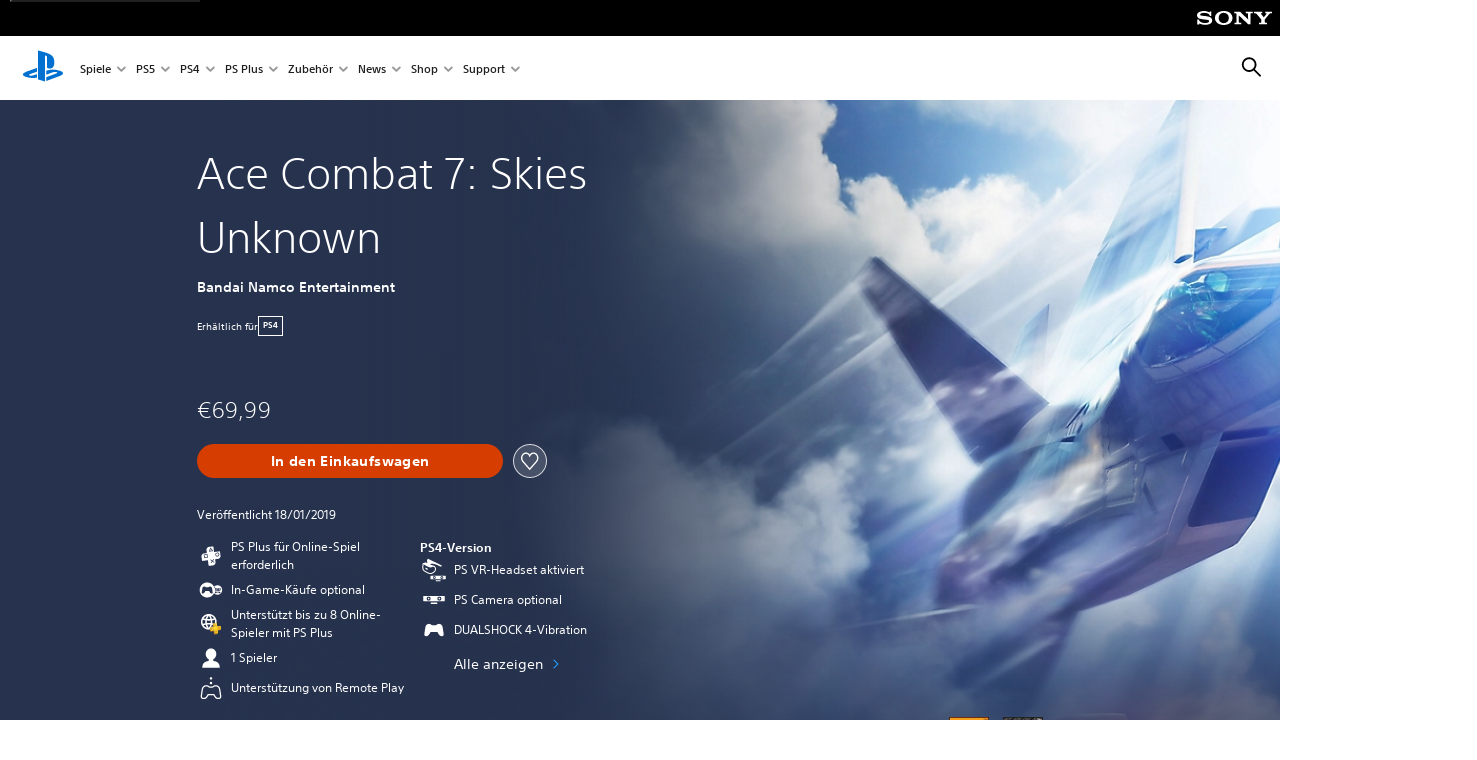

--- FILE ---
content_type: text/html;charset=utf-8
request_url: https://www.playstation.com/de-at/games/ace-combat-7-skies-unknown/
body_size: 60017
content:
<!DOCTYPE HTML><html lang="de-AT" xml:lang="de-AT" dir="ltr"><head><link rel="preload" media="(min-width: 768px) and (max-width: 1023px)" href="https://gmedia.playstation.com/is/image/SIEPDC/ace-combat-7-huge-hero-desktop-tablet-01-ps4-en-10jan19?$1200px$" as="image"/><link rel="preload" media="(min-width: 1024px) and (max-width: 1366px)" href="https://gmedia.playstation.com/is/image/SIEPDC/ace-combat-7-huge-hero-desktop-tablet-01-ps4-en-10jan19?$1600px$" as="image"/><link rel="preload" media="(min-width: 1367px) and (max-width: 1919px)" href="https://gmedia.playstation.com/is/image/SIEPDC/ace-combat-7-huge-hero-desktop-tablet-01-ps4-en-10jan19?$2400px$" as="image"/><link rel="preload" media="(min-width: 1920px) and (max-width: 2999px)" href="https://gmedia.playstation.com/is/image/SIEPDC/ace-combat-7-huge-hero-desktop-tablet-01-ps4-en-10jan19?$3200px$" as="image"/><link rel="preload" media="(min-width: 3000px)" href="https://gmedia.playstation.com/is/image/SIEPDC/ace-combat-7-huge-hero-desktop-tablet-01-ps4-en-10jan19?$4000px$" as="image"/><link rel="preconnect" href="https://static.playstation.com" crossorigin/><link rel="preconnect" href="https://gmedia.playstation.com"/><link rel="dns-prefetch" href="https://static.playstation.com"/><link rel="dns-prefetch" href="https://gmedia.playstation.com"/><link rel="preconnect" href="https://web-toolbar.playstation.com" crossorigin/><link rel="dns-prefetch" href="https://web-toolbar.playstation.com"/><link rel="preconnect" href="https://assets.adobedtm.com" crossorigin/><link rel="dns-prefetch" href="https://assets.adobedtm.com"/><link rel="preconnect" href="https://fast.fonts.net" crossorigin/><link rel="dns-prefetch" href="https://fast.fonts.net"/><link rel="icon" type="image/png" href="https://gmedia.playstation.com/is/image/SIEPDC/ps-logo-favicon?$icon-16-16--t$" sizes="16x16"/><link rel="icon" type="image/png" href="https://gmedia.playstation.com/is/image/SIEPDC/ps-logo-favicon?$icon-32-32--t$" sizes="32x32"/><link rel="icon" type="image/png" href="https://gmedia.playstation.com/is/image/SIEPDC/ps-logo-favicon?$icon-96-96--t$" sizes="96x96"/><link rel="icon" type="image/png" href="https://gmedia.playstation.com/is/image/SIEPDC/ps-logo-favicon?$icon-128-128--t$" sizes="128x128"/><link rel="icon" type="image/png" href="https://gmedia.playstation.com/is/image/SIEPDC/ps-logo-favicon?$icon-196-196--t$" sizes="196x196"/><meta charset="UTF-8"/><meta name="template" content="general-content"/><meta name="title" content="Ace Combat 7: Skies Unknown"/><meta name="pageType" content="game"/><meta property="fb:app_id" content="page-metadata-facebook-id"/><meta name="viewport" content="width=device-width, initial-scale=1.0, viewport-fit=cover"/><meta http-equiv="content-type" content="text/html; charset=UTF-8"/><link rel="canonical" href="https://www.playstation.com/de-at/games/ace-combat-7-skies-unknown/"/><meta name="search_id" content="games/ace-combat-7-skies-unknown"/><meta name="google-site-verification" content="jvlMmfTRRTE3uPjvMTN9tBdat6DrAF6_bIxyrSVBisc"/><link rel="alternate" hreflang="th-th" href="https://www.playstation.com/th-th/games/ace-combat-7-skies-unknown/"><link rel="alternate" hreflang="ja-jp" href="https://www.playstation.com/ja-jp/games/ace-combat-7-skies-unknown/"><link rel="alternate" hreflang="en-id" href="https://www.playstation.com/en-id/games/ace-combat-7-skies-unknown/"><link rel="alternate" hreflang="zh-hans-hk" href="https://www.playstation.com/zh-hans-hk/games/ace-combat-7-skies-unknown/"><link rel="alternate" hreflang="en-hk" href="https://www.playstation.com/en-hk/games/ace-combat-7-skies-unknown/"><link rel="alternate" hreflang="zh-hant-hk" href="https://www.playstation.com/zh-hant-hk/games/ace-combat-7-skies-unknown/"><link rel="alternate" hreflang="en-sg" href="https://www.playstation.com/en-sg/games/ace-combat-7-skies-unknown/"><link rel="alternate" hreflang="en-my" href="https://www.playstation.com/en-my/games/ace-combat-7-skies-unknown/"><link rel="alternate" hreflang="en-tw" href="https://www.playstation.com/en-tw/games/ace-combat-7-skies-unknown/"><link rel="alternate" hreflang="en-vn" href="https://www.playstation.com/en-vn/games/ace-combat-7-skies-unknown/"><link rel="alternate" hreflang="en-ph" href="https://www.playstation.com/en-ph/games/ace-combat-7-skies-unknown/"><link rel="alternate" hreflang="en-th" href="https://www.playstation.com/en-th/games/ace-combat-7-skies-unknown/"><link rel="alternate" hreflang="zh-hant-tw" href="https://www.playstation.com/zh-hant-tw/games/ace-combat-7-skies-unknown/"><link rel="alternate" hreflang="es-ec" href="https://www.playstation.com/es-ec/games/ace-combat-7-skies-unknown/"><link rel="alternate" hreflang="es-cr" href="https://www.playstation.com/es-cr/games/ace-combat-7-skies-unknown/"><link rel="alternate" hreflang="es-bo" href="https://www.playstation.com/es-bo/games/ace-combat-7-skies-unknown/"><link rel="alternate" hreflang="es-co" href="https://www.playstation.com/es-co/games/ace-combat-7-skies-unknown/"><link rel="alternate" hreflang="es-ar" href="https://www.playstation.com/es-ar/games/ace-combat-7-skies-unknown/"><link rel="alternate" hreflang="fr-ca" href="https://www.playstation.com/fr-ca/games/ace-combat-7-skies-unknown/"><link rel="alternate" hreflang="es-gt" href="https://www.playstation.com/es-gt/games/ace-combat-7-skies-unknown/"><link rel="alternate" hreflang="es-cl" href="https://www.playstation.com/es-cl/games/ace-combat-7-skies-unknown/"><link rel="alternate" hreflang="es-pa" href="https://www.playstation.com/es-pa/games/ace-combat-7-skies-unknown/"><link rel="alternate" hreflang="es-hn" href="https://www.playstation.com/es-hn/games/ace-combat-7-skies-unknown/"><link rel="alternate" hreflang="es-uy" href="https://www.playstation.com/es-uy/games/ace-combat-7-skies-unknown/"><link rel="alternate" hreflang="es-py" href="https://www.playstation.com/es-py/games/ace-combat-7-skies-unknown/"><link rel="alternate" hreflang="es-ni" href="https://www.playstation.com/es-ni/games/ace-combat-7-skies-unknown/"><link rel="alternate" hreflang="es-pe" href="https://www.playstation.com/es-pe/games/ace-combat-7-skies-unknown/"><link rel="alternate" hreflang="es-mx" href="https://www.playstation.com/es-mx/games/ace-combat-7-skies-unknown/"><link rel="alternate" hreflang="es-sv" href="https://www.playstation.com/es-sv/games/ace-combat-7-skies-unknown/"><link rel="alternate" hreflang="pt-br" href="https://www.playstation.com/pt-br/games/ace-combat-7-skies-unknown/"><link rel="alternate" hreflang="en-ca" href="https://www.playstation.com/en-ca/games/ace-combat-7-skies-unknown/"><link rel="alternate" hreflang="en-us" href="https://www.playstation.com/en-us/games/ace-combat-7-skies-unknown/"><link rel="alternate" hreflang="ar-lb" href="https://www.playstation.com/ar-lb/games/ace-combat-7-skies-unknown/"><link rel="alternate" hreflang="en-lb" href="https://www.playstation.com/en-lb/games/ace-combat-7-skies-unknown/"><link rel="alternate" hreflang="ar-bh" href="https://www.playstation.com/ar-bh/games/ace-combat-7-skies-unknown/"><link rel="alternate" hreflang="en-bh" href="https://www.playstation.com/en-bh/games/ace-combat-7-skies-unknown/"><link rel="alternate" hreflang="ar-kw" href="https://www.playstation.com/ar-kw/games/ace-combat-7-skies-unknown/"><link rel="alternate" hreflang="en-kw" href="https://www.playstation.com/en-kw/games/ace-combat-7-skies-unknown/"><link rel="alternate" hreflang="en-za" href="https://www.playstation.com/en-za/games/ace-combat-7-skies-unknown/"><link rel="alternate" hreflang="sl-si" href="https://www.playstation.com/sl-si/games/ace-combat-7-skies-unknown/"><link rel="alternate" hreflang="en-si" href="https://www.playstation.com/en-si/games/ace-combat-7-skies-unknown/"><link rel="alternate" hreflang="en-tr" href="https://www.playstation.com/en-tr/games/ace-combat-7-skies-unknown/"><link rel="alternate" hreflang="tr-tr" href="https://www.playstation.com/tr-tr/games/ace-combat-7-skies-unknown/"><link rel="alternate" hreflang="ro-ro" href="https://www.playstation.com/ro-ro/games/ace-combat-7-skies-unknown/"><link rel="alternate" hreflang="en-ro" href="https://www.playstation.com/en-ro/games/ace-combat-7-skies-unknown/"><link rel="alternate" hreflang="de-at" href="https://www.playstation.com/de-at/games/ace-combat-7-skies-unknown/"><link rel="alternate" hreflang="en-se" href="https://www.playstation.com/en-se/games/ace-combat-7-skies-unknown/"><link rel="alternate" hreflang="sv-se" href="https://www.playstation.com/sv-se/games/ace-combat-7-skies-unknown/"><link rel="alternate" hreflang="fr-be" href="https://www.playstation.com/fr-be/games/ace-combat-7-skies-unknown/"><link rel="alternate" hreflang="nl-be" href="https://www.playstation.com/nl-be/games/ace-combat-7-skies-unknown/"><link rel="alternate" hreflang="pl-pl" href="https://www.playstation.com/pl-pl/games/ace-combat-7-skies-unknown/"><link rel="alternate" hreflang="fr-fr" href="https://www.playstation.com/fr-fr/games/ace-combat-7-skies-unknown/"><link rel="alternate" hreflang="en-sk" href="https://www.playstation.com/en-sk/games/ace-combat-7-skies-unknown/"><link rel="alternate" hreflang="sk-sk" href="https://www.playstation.com/sk-sk/games/ace-combat-7-skies-unknown/"><link rel="alternate" hreflang="de-lu" href="https://www.playstation.com/de-lu/games/ace-combat-7-skies-unknown/"><link rel="alternate" hreflang="fr-lu" href="https://www.playstation.com/fr-lu/games/ace-combat-7-skies-unknown/"><link rel="alternate" hreflang="fr-ch" href="https://www.playstation.com/fr-ch/games/ace-combat-7-skies-unknown/"><link rel="alternate" hreflang="it-ch" href="https://www.playstation.com/it-ch/games/ace-combat-7-skies-unknown/"><link rel="alternate" hreflang="de-ch" href="https://www.playstation.com/de-ch/games/ace-combat-7-skies-unknown/"><link rel="alternate" hreflang="fi-fi" href="https://www.playstation.com/fi-fi/games/ace-combat-7-skies-unknown/"><link rel="alternate" hreflang="en-fi" href="https://www.playstation.com/en-fi/games/ace-combat-7-skies-unknown/"><link rel="alternate" hreflang="hu-hu" href="https://www.playstation.com/hu-hu/games/ace-combat-7-skies-unknown/"><link rel="alternate" hreflang="en-hu" href="https://www.playstation.com/en-hu/games/ace-combat-7-skies-unknown/"><link rel="alternate" hreflang="en-in" href="https://www.playstation.com/en-in/games/ace-combat-7-skies-unknown/"><link rel="alternate" hreflang="el-gr" href="https://www.playstation.com/el-gr/games/ace-combat-7-skies-unknown/"><link rel="alternate" hreflang="en-gr" href="https://www.playstation.com/en-gr/games/ace-combat-7-skies-unknown/"><link rel="alternate" hreflang="da-dk" href="https://www.playstation.com/da-dk/games/ace-combat-7-skies-unknown/"><link rel="alternate" hreflang="en-mt" href="https://www.playstation.com/en-mt/games/ace-combat-7-skies-unknown/"><link rel="alternate" hreflang="he-il" href="https://www.playstation.com/he-il/games/ace-combat-7-skies-unknown/"><link rel="alternate" hreflang="en-il" href="https://www.playstation.com/en-il/games/ace-combat-7-skies-unknown/"><link rel="alternate" hreflang="en-nz" href="https://www.playstation.com/en-nz/games/ace-combat-7-skies-unknown/"><link rel="alternate" hreflang="en-pl" href="https://www.playstation.com/en-pl/games/ace-combat-7-skies-unknown/"><link rel="alternate" hreflang="en-ie" href="https://www.playstation.com/en-ie/games/ace-combat-7-skies-unknown/"><link rel="alternate" hreflang="en-cz" href="https://www.playstation.com/en-cz/games/ace-combat-7-skies-unknown/"><link rel="alternate" hreflang="en-no" href="https://www.playstation.com/en-no/games/ace-combat-7-skies-unknown/"><link rel="alternate" hreflang="no-no" href="https://www.playstation.com/no-no/games/ace-combat-7-skies-unknown/"><link rel="alternate" hreflang="en-cy" href="https://www.playstation.com/en-cy/games/ace-combat-7-skies-unknown/"><link rel="alternate" hreflang="ar-ae" href="https://www.playstation.com/ar-ae/games/ace-combat-7-skies-unknown/"><link rel="alternate" hreflang="en-ae" href="https://www.playstation.com/en-ae/games/ace-combat-7-skies-unknown/"><link rel="alternate" hreflang="en-hr" href="https://www.playstation.com/en-hr/games/ace-combat-7-skies-unknown/"><link rel="alternate" hreflang="hr-hr" href="https://www.playstation.com/hr-hr/games/ace-combat-7-skies-unknown/"><link rel="alternate" hreflang="ar-sa" href="https://www.playstation.com/ar-sa/games/ace-combat-7-skies-unknown/"><link rel="alternate" hreflang="en-sa" href="https://www.playstation.com/en-sa/games/ace-combat-7-skies-unknown/"><link rel="alternate" hreflang="en-dk" href="https://www.playstation.com/en-dk/games/ace-combat-7-skies-unknown/"><link rel="alternate" hreflang="ar-om" href="https://www.playstation.com/ar-om/games/ace-combat-7-skies-unknown/"><link rel="alternate" hreflang="en-om" href="https://www.playstation.com/en-om/games/ace-combat-7-skies-unknown/"><link rel="alternate" hreflang="bg-bg" href="https://www.playstation.com/bg-bg/games/ace-combat-7-skies-unknown/"><link rel="alternate" hreflang="en-bg" href="https://www.playstation.com/en-bg/games/ace-combat-7-skies-unknown/"><link rel="alternate" hreflang="ar-qa" href="https://www.playstation.com/ar-qa/games/ace-combat-7-skies-unknown/"><link rel="alternate" hreflang="en-qa" href="https://www.playstation.com/en-qa/games/ace-combat-7-skies-unknown/"><link rel="alternate" hreflang="en-gb" href="https://www.playstation.com/en-gb/games/ace-combat-7-skies-unknown/"><link rel="alternate" hreflang="en-au" href="https://www.playstation.com/en-au/games/ace-combat-7-skies-unknown/"><link rel="alternate" hreflang="cs-cz" href="https://www.playstation.com/cs-cz/games/ace-combat-7-skies-unknown/"><link rel="alternate" hreflang="pt-pt" href="https://www.playstation.com/pt-pt/games/ace-combat-7-skies-unknown/"><link rel="alternate" hreflang="es-es" href="https://www.playstation.com/es-es/games/ace-combat-7-skies-unknown/"><link rel="alternate" hreflang="it-it" href="https://www.playstation.com/it-it/games/ace-combat-7-skies-unknown/"><link rel="alternate" hreflang="ru-ua" href="https://www.playstation.com/ru-ua/games/ace-combat-7-skies-unknown/"><link rel="alternate" hreflang="uk-ua" href="https://www.playstation.com/uk-ua/games/ace-combat-7-skies-unknown/"><link rel="alternate" hreflang="sr-rs" href="https://www.playstation.com/sr-rs/games/ace-combat-7-skies-unknown/"><link rel="alternate" hreflang="de-de" href="https://www.playstation.com/de-de/games/ace-combat-7-skies-unknown/"><link rel="alternate" hreflang="nl-nl" href="https://www.playstation.com/nl-nl/games/ace-combat-7-skies-unknown/"><link rel="alternate" hreflang="en-is" href="https://www.playstation.com/en-is/games/ace-combat-7-skies-unknown/"><link rel="alternate" href="https://www.playstation.com/country-selector/index.html" hreflang="x-default"/><link rel="preload" media="(max-width: 767px)" href="https://gmedia.playstation.com/is/image/SIEPDC/ace-combat-7-huge-hero-desktop-tablet-01-ps4-en-10jan19?$800px$" as="image"/><link rel="preload" as="style" href="https://static.playstation.com/font-stack/v1/css/font-all.css"/><link rel="stylesheet" href="https://static.playstation.com/font-stack/v1/css/font-all.css"/><link rel="preload" as="style" href="https://static.playstation.com/font-stack/v1/css/font-sst-condensed.css"/><link rel="stylesheet" href="https://static.playstation.com/font-stack/v1/css/font-sst-condensed.css"/><script id="targetSegments" type="application/json"> [{"id":0,"name":"5F71962D"},{"id":1,"name":"B6123318"},{"id":2,"name":"2024B0F4"},{"id":3,"name":"5B5A825F"},{"id":4,"name":"084F335C"},{"id":5,"name":"7F4803CA"},{"id":6,"name":"98F02ECD"},{"id":7,"name":"274AF896"},{"id":8,"name":"B92E6D35"},{"id":9,"name":"0DE4522D"},{"id":10,"name":"7B27409A"},{"id":11,"name":"CC6C2C23"},{"id":12,"name":"FAF10240"},{"id":13,"name":"8DF632D6"},{"id":14,"name":"14FF636C"},{"id":15,"name":"63F853FA"},{"id":16,"name":"FD9CC659"},{"id":17,"name":"8A9BF6CF"},{"id":18,"name":"1392A775"},{"id":19,"name":"649597E3"},{"id":20,"name":"0D0CF3E2"},{"id":21,"name":"EBF6AFE3"},{"id":22,"name":"72FFFE59"},{"id":23,"name":"9B9C5B6C"},{"id":24,"name":"05F8CECF"},{"id":25,"name":"FF94F2AD"},{"id":26,"name":"8893C23B"},{"id":27,"name":"119A9381"},{"id":28,"name":"669DA317"},{"id":29,"name":"C051793C"},{"id":30,"name":"2932DC09"},{"id":31,"name":"5E35EC9F"},{"id":32,"name":"5445284C"},{"id":33,"name":"EFF71E5B"},{"id":34,"name":"234218DA"},{"id":35,"name":"BD268D79"},{"id":36,"name":"242FDCC3"},{"id":37,"name":"CA21BDEF"},{"id":38,"name":"5328EC55"},{"id":39,"name":"01F97F77"},{"id":40,"name":"F6EC2F1A"},{"id":41,"name":"76FE4FE1"},{"id":42,"name":"E89ADA42"},{"id":43,"name":"1F8F8A2F"},{"id":44,"name":"5BBEF5AB"},{"id":45,"name":"C5DA6008"},{"id":46,"name":"2CB9C53D"},{"id":47,"name":"B2DD509E"}] </script><link rel="preload" as="style" href="/etc.clientlibs/global_pdc/clientlibs/auto-clientlibs/pdc.vendor.min.b15b2d0dd1b144f1f2cd1682e6936d8a.css" type="text/css"><link rel="stylesheet" href="/etc.clientlibs/global_pdc/clientlibs/auto-clientlibs/pdc.vendor.min.b15b2d0dd1b144f1f2cd1682e6936d8a.css" type="text/css"><link rel="preload" as="style" href="/etc.clientlibs/global_pdc/clientlibs/clientlibs-jetstream.min.4750a11fc94c6ad70f19b38e12310826.css" type="text/css"><link rel="stylesheet" href="/etc.clientlibs/global_pdc/clientlibs/clientlibs-jetstream.min.4750a11fc94c6ad70f19b38e12310826.css" type="text/css"><link rel="preload" as="style" href="/etc.clientlibs/global_pdc/clientlibs/auto-clientlibs/pdc.designkit.min.5371e17736458cf688e8e6a01ea20105.css" type="text/css"><link rel="stylesheet" href="/etc.clientlibs/global_pdc/clientlibs/auto-clientlibs/pdc.designkit.min.5371e17736458cf688e8e6a01ea20105.css" type="text/css"><script type="text/javascript" src="/etc.clientlibs/global_pdc/clientlibs/auto-clientlibs/pdc.jquery.min.cf2fbbf84281d9ecbffb4993203d543b.js"></script><script type="text/javascript" src="/etc.clientlibs/global_pdc/clientlibs/auto-clientlibs/pdc.prelaunch.min.a35fed6b2a46c7bf198392dca6ea93c1.js"></script><script src="//assets.adobedtm.com/3dc13bcabc29/e1d3c7e41fac/launch-c1f03f5b4bc6.min.js"></script><script type="text/javascript" src="/etc.clientlibs/global_pdc/clientlibs/auto-clientlibs/pdc.vendor.min.2dda815ad00141feb831600b777f8e2c.js" defer></script><script type="text/javascript" src="/etc.clientlibs/global_pdc/clientlibs/clientlibs-inaemvendor.min.d4f3a73ec26bc58fabfbfd7f152bf9a1.js" defer></script><script> window.schema_highlighter = { accountId: "Sony", outputCache: true }; </script><script async src="https://cdn.schemaapp.com/javascript/highlight.js"></script><meta name="wca-ssr-version" content="3.38.1-1.0"><meta name="wca-locale" content="de-AT"><meta name="wca-theme" content="light"><script id="wca-config-overrides" type="application/json"> {"feature":{"oneTrustNoticeEnabled":true},"client":{"webCheckout":{"unifiedCartEnabled":true}}}</script><link rel="preconnect" href="https://static.playstation.com" crossorigin><link rel="dns-prefetch" href="https://static.playstation.com"><link rel="preconnect" href="https://web.np.playstation.com/api/graphql/v1"><link rel="dns-prefetch" href="https://web.np.playstation.com/api/graphql/v1"><link rel="preconnect" href="https://image.api.playstation.com" crossorigin><link rel="dns-prefetch" href="https://image.api.playstation.com"><link rel="dns-prefetch" href="https://checkout.playstation.com"><link rel="preconnect" href="https://cdn.cookielaw.org" crossorigin><link rel="dns-prefetch" href="https://cdn.cookielaw.org"><link rel="stylesheet" href="https://static.playstation.com/base-styles/v0/psw-styles.css"><script id="wca-config" type="application/json"> {"env":"production","name":"@sie-private/web-commerce-anywhere","version":"3.38.1-1.0","gitBranch":"default-branch","gitSha":"24bb1e7a8b48bc7eb1fadfe2e23fd6c46a9e5713","psnAppVersion":"@sie-private/web-commerce-anywhere/3.38.1-1.0-24bb1e7a8b48bc7eb1fadfe2e23fd6c46a9e5713","isoenv":"psnnp/np","client":{"downloadHref":"https://library.playstation.com/recently-purchased","activateConsoleHref":"https://id.sonyentertainmentnetwork.com/id/management_ca/#/p/device_management","wishlistHref":"https://library.playstation.com/wishlist","webStore":{"origin":"https://store.playstation.com"},"cookieMonster":{"origin":"https://id.sonyentertainmentnetwork.com"},"productUrlSchema":"https://store.playstation.com/{locale}/product/{productId}","evidon":{"origin":"https://c.evidon.com"},"oneTrust":{"origin":"https://cdn.cookielaw.org"},"publicPath":"https://static.playstation.com/wca/v2/","manifest":{"src":{"core":{"js":["https://static.playstation.com/wca/v2/js/common.d9ef208fe1895fc702e3.js","https://static.playstation.com/wca/v2/js/ui-components.aac961be3474d7bb0f4d.js","https://static.playstation.com/wca/v2/js/main.c1fef32da341f2b6b0af.js","https://static.playstation.com/wca/v2/js/network.337266fc67495b7c257b.js","https://static.playstation.com/wca/v2/js/telemetry.6ec00fd5b9ec4ab72f9c.js","https://static.playstation.com/wca/v2/js/ui-framework.b63e4dd729e6360e79ce.js"],"css":[]},"addOns":{"js":["https://static.playstation.com/wca/v2/js/addOns.329b0b20c948f501210c.js"],"css":[]},"compatibilityNotices":{"js":["https://static.playstation.com/wca/v2/js/compatibilityNotices.4bad176cfd2848a2d681.js"],"css":[]},"contentRating":{"js":["https://static.playstation.com/wca/v2/js/contentRating.75650c0b94313f32fd06.js"],"css":[]},"ctaWithPrice":{},"footer":{"js":["https://static.playstation.com/wca/v2/js/footer.1743da32ab5a7c3c6139.js"],"css":[]},"friendsWhoPlay":{"js":["https://static.playstation.com/wca/v2/js/friendsWhoPlay.e8897ef5f4510737fc4e.js"],"css":[]},"gameBackgroundImage":{"js":["https://static.playstation.com/wca/v2/js/gameBackgroundImage.0e94ab9e2655d6d6dc0d.js"],"css":[]},"gameInfo":{"js":["https://static.playstation.com/wca/v2/js/gameInfo.069a7f4d6317e618f13e.js"],"css":[]},"gameOverview":{},"gameTitle":{"js":["https://static.playstation.com/wca/v2/js/gameTitle.5a104794d5281ef18414.js"],"css":[]},"legalText":{"js":["https://static.playstation.com/wca/v2/js/legalText.dfcacc708e696eb24e8d.js"],"css":[]},"upsell":{"js":["https://static.playstation.com/wca/v2/js/upsell.b6bbd1e97800364f9a38.js"],"css":[]},"accessibilityFeatures":{"js":["https://static.playstation.com/wca/v2/js/accessibilityFeatures.0d09b51209a6323f5657.js"],"css":[]},"mediaCarousel":{"js":["https://static.playstation.com/wca/v2/js/mediaCarousel.9b57948b2c02a0c26873.js"],"css":[]},"physicalProductMetadata":{"js":["https://static.playstation.com/wca/v2/js/physicalProductMetadata.7726a1be95f3a3d542f4.js"],"css":[]},"starRating":{"js":["https://static.playstation.com/wca/v2/js/starRating.00f55df96631007e37b9.js"],"css":[]},"tierDiscountBadge":{"js":["https://static.playstation.com/wca/v2/js/tierDiscountBadge.fb7a86fadc03605381b0.js"],"css":[]},"tierSelector":{"js":["https://static.playstation.com/wca/v2/js/tierSelector.7a9fb1014dcc5fe4a32e.js"],"css":[]},"tierSelectorFull":{"js":["https://static.playstation.com/wca/v2/js/tierSelectorFull.45c68dc1e41dff76f83c.js"],"css":[]}},"gensen":{"ar-ae":"https://static.playstation.com/wca/v2/gensen/ar-ae.7a47a09c.json","en-us":"https://static.playstation.com/wca/v2/gensen/en-us.b7eb197f.json","en-gb":"https://static.playstation.com/wca/v2/gensen/en-gb.11e880ea.json","bg-bg":"https://static.playstation.com/wca/v2/gensen/bg-bg.3f3762ee.json","cs-cz":"https://static.playstation.com/wca/v2/gensen/cs-cz.51dc4b11.json","da-dk":"https://static.playstation.com/wca/v2/gensen/da-dk.d284f326.json","de-de":"https://static.playstation.com/wca/v2/gensen/de-de.060eba4d.json","el-gr":"https://static.playstation.com/wca/v2/gensen/el-gr.c677e162.json","es-419":"https://static.playstation.com/wca/v2/gensen/es-419.0ddabf01.json","es-es":"https://static.playstation.com/wca/v2/gensen/es-es.23a479e4.json","fi-fi":"https://static.playstation.com/wca/v2/gensen/fi-fi.3d838c57.json","fr-ca":"https://static.playstation.com/wca/v2/gensen/fr-ca.bacd9c22.json","fr-fr":"https://static.playstation.com/wca/v2/gensen/fr-fr.50c5b0f0.json","he-il":"https://static.playstation.com/wca/v2/gensen/he-il.874e60f9.json","hr-hr":"https://static.playstation.com/wca/v2/gensen/hr-hr.867fccb0.json","hu-hu":"https://static.playstation.com/wca/v2/gensen/hu-hu.b26619ab.json","id-id":"https://static.playstation.com/wca/v2/gensen/id-id.8e1106e3.json","it-it":"https://static.playstation.com/wca/v2/gensen/it-it.46300acd.json","ja-jp":"https://static.playstation.com/wca/v2/gensen/ja-jp.1d2d9893.json","ko-kr":"https://static.playstation.com/wca/v2/gensen/ko-kr.23033b2b.json","nl-nl":"https://static.playstation.com/wca/v2/gensen/nl-nl.ef75e762.json","no-no":"https://static.playstation.com/wca/v2/gensen/no-no.b8149367.json","pl-pl":"https://static.playstation.com/wca/v2/gensen/pl-pl.e38a45ad.json","pt-br":"https://static.playstation.com/wca/v2/gensen/pt-br.259d7c1c.json","pt-pt":"https://static.playstation.com/wca/v2/gensen/pt-pt.e97edb5a.json","ro-ro":"https://static.playstation.com/wca/v2/gensen/ro-ro.1c8fa435.json","ru-ru":"https://static.playstation.com/wca/v2/gensen/ru-ru.058fb043.json","sk-sk":"https://static.playstation.com/wca/v2/gensen/sk-sk.f30b3446.json","sl-si":"https://static.playstation.com/wca/v2/gensen/sl-si.3477a66f.json","sr-rs":"https://static.playstation.com/wca/v2/gensen/sr-rs.059fe81c.json","sv-se":"https://static.playstation.com/wca/v2/gensen/sv-se.fcc973d1.json","th-th":"https://static.playstation.com/wca/v2/gensen/th-th.fbf42ee1.json","tr-tr":"https://static.playstation.com/wca/v2/gensen/tr-tr.b3176ac0.json","uk-ua":"https://static.playstation.com/wca/v2/gensen/uk-ua.c029e357.json","vi-vn":"https://static.playstation.com/wca/v2/gensen/vi-vn.6258b0e1.json","zh-hans":"https://static.playstation.com/wca/v2/gensen/zh-hans.a739e2f3.json","zh-hant":"https://static.playstation.com/wca/v2/gensen/zh-hant.cba414d8.json","zz-zz":"https://static.playstation.com/wca/v2/gensen/zz-zz.faa6b36f.json"}},"session":{"isSignedInCookie":"isSignedIn"},"webCheckout":{"name":"embeddedcart","clientId":"2dec2b13-57dc-4966-8294-6df0d627e109","origin":"https://checkout.playstation.com","loadTimeout":30000,"unifiedCartEnabled":false},"webCommerceAnywhere":{"origin":"https://web-commerce-anywhere.playstation.com"}},"staticAsset":{"iconOrigin":"https://static.playstation.com/icons/v0/","imageOrigin":"https://static.playstation.com/images/v0/","imageManagerOrigin":"https://image.api.playstation.com","fontsMain":"https://static.playstation.com/font-stack/v1/css/font-all-no-italic.css","stylesMain":"https://static.playstation.com/base-styles/v0/psw-styles.css"},"feature":{"queryWhitelist":true,"telemetryReporting":true,"enableUpsellCtas":true,"enableWishlistCta":true,"telemetrySamplingThreshold":10,"evidonNoticeEnabled":false,"enableEvidonScript":false,"oneTrustNoticeEnabled":true,"enableOneTrustScript":true,"enableBundling":false,"enableTierSelectorFull":false,"enableDynamicBenefitList":false},"service":{"gql":{"origin":"https://web.np.playstation.com/api/graphql/v1"},"sbahn":{"proxyUrl":null}}} </script><script defer crossorigin src="https://static.playstation.com/wca/v2/js/common.d9ef208fe1895fc702e3.js" type="application/javascript"></script><script defer crossorigin src="https://static.playstation.com/wca/v2/js/ui-components.aac961be3474d7bb0f4d.js" type="application/javascript"></script><script defer crossorigin src="https://static.playstation.com/wca/v2/js/main.c1fef32da341f2b6b0af.js" type="application/javascript"></script><script defer crossorigin src="https://static.playstation.com/wca/v2/js/network.337266fc67495b7c257b.js" type="application/javascript"></script><script defer crossorigin src="https://static.playstation.com/wca/v2/js/telemetry.6ec00fd5b9ec4ab72f9c.js" type="application/javascript"></script><script defer crossorigin src="https://static.playstation.com/wca/v2/js/ui-framework.b63e4dd729e6360e79ce.js" type="application/javascript"></script><title>ACE COMBAT™ 7: SKIES UNKNOWN</title><meta name="description" content="Hol dir ACE COMBAT™ 7 SKIES UNKNOWN und erhalte die spielbare F-104C Avril DLC als Bonus. Werde zum Fliegerass und fliege mit 360°-Bewegung in einen fotorealistischen Himmel Schieße feindliche Flugzeuge ab und erlebe den Nervenkitzel lebensechter Einsätze Luftkämpfe haben sich noch nie so gut angefühlt Spieler können jetzt noch weiter in die realitätsgetreue Welt von ACE COMBAT 7 Skies Unknown eintauchen – mit exklusiven VR-kompatiblen Missionen. Auf PS5™-Konsolen wird außerdem ein PlayStation Camera-Adapter für die PS Camera benötigt kein Kauf erforderlich, siehe Playstation.comcamera-adaptor. "><script id="mfe-jsonld-tags" type="application/ld+json">{"@context":"http://schema.org","@type":"Product","name":"ACE COMBAT™ 7: SKIES UNKNOWN","category":"Spielpaket","description":"Hol dir ACE COMBAT™ 7 SKIES UNKNOWN und erhalte die spielbare F-104C Avril DLC als Bonus. Werde zum Fliegerass und fliege mit 360°-Bewegung in einen fotorealistischen Himmel Schieße feindliche Flugzeuge ab und erlebe den Nervenkitzel lebensechter Einsätze Luftkämpfe haben sich noch nie so gut angefühlt Spieler können jetzt noch weiter in die realitätsgetreue Welt von ACE COMBAT 7 Skies Unknown eintauchen – mit exklusiven VR-kompatiblen Missionen. Auf PS5™-Konsolen wird außerdem ein PlayStation Camera-Adapter für die PS Camera benötigt kein Kauf erforderlich, siehe Playstation.comcamera-adaptor. ","sku":"EP0700-CUSA07202_00-ACE7GEDIGITAL000","image":"https://image.api.playstation.com/cdn/EP0700/CUSA07202_00/NpgG4kzS0yD5HaWIimgQD1NYLqxDy5mj.png","offers":{"@type":"Offer","price":69.99,"priceCurrency":"EUR"}}</script><meta property="og:title" content="ACE COMBAT™ 7: SKIES UNKNOWN"><meta property="og:url" content="https://www.playstation.com/de-at/games/ace-combat-7-skies-unknown"><meta property="og:type" content="game"><meta property="og:description" content="Hol dir ACE COMBAT™ 7 SKIES UNKNOWN und erhalte die spielbare F-104C Avril DLC als Bonus. Werde zum Fliegerass und fliege mit 360°-Bewegung in einen fotorealistischen Himmel Schieße feindliche Flugzeuge ab und erlebe den Nervenkitzel lebensechter Einsätze Luftkämpfe haben sich noch nie so gut angefühlt Spieler können jetzt noch weiter in die realitätsgetreue Welt von ACE COMBAT 7 Skies Unknown eintauchen – mit exklusiven VR-kompatiblen Missionen. Auf PS5™-Konsolen wird außerdem ein PlayStation Camera-Adapter für die PS Camera benötigt kein Kauf erforderlich, siehe Playstation.comcamera-adaptor. "><meta property="og:image" content="https://image.api.playstation.com/cdn/EP0700/CUSA07202_00/NpgG4kzS0yD5HaWIimgQD1NYLqxDy5mj.png"><meta property="og:locale" content="de_at"><meta property="og:site_name" content="PlayStation"><meta name="twitter:card" content="twitter"><meta name="twitter:title" content="ACE COMBAT™ 7: SKIES UNKNOWN"><meta name="twitter:description" content="Hol dir ACE COMBAT™ 7 SKIES UNKNOWN und erhalte die spielbare F-104C Avril DLC als Bonus. Werde zum Fliegerass und fliege mit 360°-Bewegung in einen fotorealistischen Himmel Schieße feindliche Flugzeuge ab und erlebe den Nervenkitzel lebensechter Einsätze Luftkämpfe haben sich noch nie so gut angefühlt Spieler können jetzt noch weiter in die realitätsgetreue Welt von ACE COMBAT 7 Skies Unknown eintauchen – mit exklusiven VR-kompatiblen Missionen. Auf PS5™-Konsolen wird außerdem ein PlayStation Camera-Adapter für die PS Camera benötigt kein Kauf erforderlich, siehe Playstation.comcamera-adaptor. "><meta name="twitter:image:src" content="https://image.api.playstation.com/cdn/EP0700/CUSA07202_00/NpgG4kzS0yD5HaWIimgQD1NYLqxDy5mj.png"><meta name="twitter:site" content="@PlayStation"><meta name="twitter:creator" content="@PlayStation"><meta name="image" content="https://image.api.playstation.com/gs2-sec/appkgo/prod/CUSA07202_00/4/i_27e8211b463ec94c70e8e8c04cc652fe8d58389ad41f4aea0d0d0e86f9d4cd7e/i/icon0.png"/><meta name="release_date_timestamp" content="1550530800000"/><meta name="releaseDate" content="2019-02-18T23:00:00Z"/><meta name="skuIds" content="EP0700-CUSA07202_00-ACE7GEDIGITAL000-E002,EP0700-CUSA07202_00-ACE7TOPGUNMEUE22-E001,EP0700-CUSA07202_00-ACE7TOPGUNME2022-E001"/><meta name="searchtitle" content="ACE COMBAT™ 7: SKIES UNKNOWN"/><meta name="platforms" content="PS4"/><meta name="genres" content="Action,Simulation,Shooter"/><meta name="name" content="ACE COMBAT™ 7: SKIES UNKNOWN"/><meta name="publisher" content="BANDAI NAMCO ENTERTAINMENT EUROPE"/><meta name="conceptId" content="221661"/><meta name="contentRating" content="PEGI_12"/><meta name="platformRank" content="5"/><meta name="productType" content="GAME_BUNDLE"/><script type="application/ld+json"> [{"@context":"https://schema.org","@type":"VideoObject","name":"Ace Combat 7: Skies Unknown - PS4 Gameplay Demo | E3 2017","description":"https://www.playstation.com/en-us/games/ace-combat-7-ps4/\n\nThe legendary arcade flight series returns with beautiful new visuals on PS4. Suit up and climb into the cockpit of the world's most advanced fighters and dominate the skies on PS4 or PS VR. Recorded live at E3 2017.","thumbnailUrl":"https://i.ytimg.com/vi_webp/tni14koiD9o/maxresdefault.webp","contentUrl":"https://www.youtube.com/watch?v=tni14koiD9o","uploadDate":"2017-06-15T23:27:45Z"},{"@context":"https://schema.org","@type":"VideoObject","name":"Ace Combat 7: Skies Unknown - Launch Trailer | PS4","description":"https://www.playstation.com/en-us/games/ace-combat-7-skies-unknown-ps4/\n\nThe sky’s the limit. Get ready to pilot the most advanced war planes and engage in intense dogfights in ACE COMBAT 7: SKIES UNKNOWN, scheduled for takeoff on January 18 on PS4!","thumbnailUrl":"https://i.ytimg.com/vi_webp/kf3GzFfyCxs/maxresdefault.webp","contentUrl":"https://www.youtube.com/watch?v=kf3GzFfyCxs","uploadDate":"2019-01-18T15:00:07Z"},{"@context":"https://schema.org","@type":"VideoObject","name":"Ace Combat 7: Skies Unknown - Su-34 Aircraft Trailer | PS4, PS VR","description":"https://www.playstation.com/en-us/games/ace-combat-7-ps4/\n\nTake flight with the Su-34 Aircraft in Ace Combat 7: Skies unknown out on January 18th, 2019!","thumbnailUrl":"https://i.ytimg.com/vi_webp/jQQ1JtXYBWk/maxresdefault.webp","contentUrl":"https://www.youtube.com/watch?v=jQQ1JtXYBWk","uploadDate":"2019-01-07T15:00:08Z"},{"@context":"https://schema.org","@type":"VideoObject","name":"Ace Combat 7: Skies Unknown - Su-57 Aircraft Trailer | PS4, PS VR","description":"https://www.playstation.com/en-us/games/ace-combat-7-ps4/\n\nTake flight with the Su-57 Aircraft in Ace Combat 7: Skies unknown out on January 18th, 2019!","thumbnailUrl":"https://i.ytimg.com/vi_webp/NJ_r10EDyw0/maxresdefault.webp","contentUrl":"https://www.youtube.com/watch?v=NJ_r10EDyw0","uploadDate":"2019-01-11T15:00:03Z"},{"@context":"https://schema.org","@type":"VideoObject","name":"Ace Combat 7: Skies Unknown - Su-35s Aircraft Trailer | PS4, PS VR","description":"https://www.playstation.com/en-us/games/ace-combat-7-ps4/\n\nTake flight with the Su-35s Aircraft in Ace Combat 7: Skies unknown out on January 18th, 2019!","thumbnailUrl":"https://i.ytimg.com/vi_webp/ySCICi-T3x4/maxresdefault.webp","contentUrl":"https://www.youtube.com/watch?v=ySCICi-T3x4","uploadDate":"2019-01-09T15:00:12Z"},{"@context":"https://schema.org","@type":"VideoObject","name":"Ace Combat 7: Skies Unknown - ADF-11F Raven Aircraft Trailer | PS4","description":"Raven, the 1st new aircraft for the ACE COMBAT 7: SKIES UNKNOWN Season Pass is here! Get your copy of ACE COMBAT 7: SKIES UNKNOWN today, strap in and take flight in the ADF-11F Raven!\n\nWatch the following video brief to see when the other aircrafts will launch and then order your Season Pass today: https://bandainam.co/AceCombat7\n\n#AceCombat #BandaiNamco\n\nFollow Bandai Namco Entertainment: \nInstagram: https://www.instagram.com/bandainamco...\nFacebook: https://www.facebook.com/BandaiNamcoUS\nTwitter: https://twitter.com/BandaiNamcoUS/","thumbnailUrl":"https://i.ytimg.com/vi_webp/tj_Me6BYfAE/maxresdefault.webp","contentUrl":"https://www.youtube.com/watch?v=tj_Me6BYfAE","uploadDate":"2019-05-22T14:00:09Z"},{"@context":"https://schema.org","@type":"VideoObject","name":"Ace Combat 7: Skies Unknown - Launch Trailer | PS4","description":"https://www.playstation.com/en-us/games/ace-combat-7-skies-unknown-ps4/\n\nThe sky’s the limit. Get ready to pilot the most advanced war planes and engage in intense dogfights in ACE COMBAT 7: SKIES UNKNOWN, scheduled for takeoff on January 18 on PS4!","thumbnailUrl":"https://i.ytimg.com/vi_webp/kf3GzFfyCxs/maxresdefault.webp","contentUrl":"https://www.youtube.com/watch?v=kf3GzFfyCxs","uploadDate":"2019-01-18T15:00:07Z"},{"@context":"https://schema.org","@type":"VideoObject","name":"Ace Combat 7: Skies Unknown - Launch Trailer | PS4","description":"https://www.playstation.com/en-us/games/ace-combat-7-skies-unknown-ps4/\n\nThe sky’s the limit. Get ready to pilot the most advanced war planes and engage in intense dogfights in ACE COMBAT 7: SKIES UNKNOWN, scheduled for takeoff on January 18 on PS4!","thumbnailUrl":"https://i.ytimg.com/vi_webp/kf3GzFfyCxs/maxresdefault.webp","contentUrl":"https://www.youtube.com/watch?v=kf3GzFfyCxs","uploadDate":"2019-01-18T15:00:07Z"},{"@context":"https://schema.org","@type":"VideoObject","name":"Ace Combat 7: Skies Unknown - Season Pass: SP Mission Trailer | PS4, PS VR","description":"ACE COMBAT has always featured over-the-top missions & bosses and the next batch of heart-pounding missions are no exception! Packed with explosive action, ACE COMBAT 7: SKIES UNKNOWN DLC mission, “Unexpected Visitor” arrives September 25, 2019.\n\nOrder your copy today: https://bandainam.co/AceCombat7\n\nFollow Bandai Namco Entertainment: \nInstagram: https://www.instagram.com/bandainamco...\nFacebook: https://www.facebook.com/BandaiNamcoUS\nTwitter: https://twitter.com/BandaiNamcoUS/","thumbnailUrl":"https://i.ytimg.com/vi_webp/Jex31vu25UQ/maxresdefault.webp","contentUrl":"https://www.youtube.com/watch?v=Jex31vu25UQ","uploadDate":"2019-09-18T23:17:23Z"},{"@context":"https://schema.org","@type":"VideoObject","name":"Ace Combat 7: Skies Unknown - Falken Trailer | PS4, PS VR","description":"Falken, the 2nd new aircraft for the ACE COMBAT 7: SKIES UNKNOWN Season Pass is here! Get your copy of ACE COMBAT 7: SKIES UNKNOWN today, strap in and take flight in the brand new ADF-01 Falken. \n\nWatch the following video brief to see when the other aircrafts will launch and then order your Season Pass today: https://bandainam.co/AceCombat7\n\nFollow Bandai Namco Entertainment: \nhttps://www.instagram.com/bandainamcous/?hl=en\nFacebook: https://www.facebook.com/BandaiNamcoUS\nTwitter: https://twitter.com/BandaiNamcoUS/","thumbnailUrl":"https://i.ytimg.com/vi_webp/H_lv3xPuNGo/maxresdefault.webp","contentUrl":"https://www.youtube.com/watch?v=H_lv3xPuNGo","uploadDate":"2019-06-26T14:00:02Z"},{"@context":"https://schema.org","@type":"VideoObject","name":"Ace Combat 7: Skies Unknown - Season Pass: SP Mission Trailer | PS4, PS VR","description":"ACE COMBAT has always featured over-the-top missions & bosses and the next batch of heart-pounding missions are no exception! Packed with explosive action, ACE COMBAT 7: SKIES UNKNOWN DLC mission, “Unexpected Visitor” arrives September 25, 2019.\n\nOrder your copy today: https://bandainam.co/AceCombat7\n\nFollow Bandai Namco Entertainment: \nInstagram: https://www.instagram.com/bandainamco...\nFacebook: https://www.facebook.com/BandaiNamcoUS\nTwitter: https://twitter.com/BandaiNamcoUS/","thumbnailUrl":"https://i.ytimg.com/vi_webp/Jex31vu25UQ/maxresdefault.webp","contentUrl":"https://www.youtube.com/watch?v=Jex31vu25UQ","uploadDate":"2019-09-18T23:17:23Z"},{"@context":"https://schema.org","@type":"VideoObject","name":"Ace Combat 7: Skies Unknown - Multiplayer Trailer | PS4, PS VR","description":"https://www.playstation.com/en-us/games/ace-combat-7-skies-unknown-ps4/\n\nThe art of aerial dogfighting is one of the most dynamic forms of combat, experienced in three dimensions, setting the stage for a highly unique and challenging battleground. Now, with ACE COMBAT 7: Skies Unknown’s multiplayer mode, players can enter dogfights with their friends and coordinate battle strategy to take out opposing players.","thumbnailUrl":"https://i.ytimg.com/vi_webp/lOgPOc10xCA/maxresdefault.webp","contentUrl":"https://www.youtube.com/watch?v=lOgPOc10xCA","uploadDate":"2019-01-10T15:00:06Z"},{"@context":"https://schema.org","@type":"VideoObject","name":"Ace Combat 7: Skies Unknown – VR Gameplay | PS4, PS VR","description":"https://www.playstation.com/en-us/games/ace-combat-7-ps4/\n\nExperience ACE COMBAT 7: SKIES UNKNOWN like never before! PSVR puts you directly into the cockpit of your favorite aircraft where the dogfights will be taken to the next level of immersion. \n\nACE COMBAT 7: SKIES UNKNOWN lands on PS and PSVR on January 18th, 2019.","thumbnailUrl":"https://i.ytimg.com/vi_webp/LLH5Q4VDvs4/maxresdefault.webp","contentUrl":"https://www.youtube.com/watch?v=LLH5Q4VDvs4","uploadDate":"2018-09-18T02:43:25Z"},{"@context":"https://schema.org","@type":"VideoObject","name":"Ace Combat 7: Skies Unknown - Season Pass: SP Mission Trailer | PS4, PS VR","description":"ACE COMBAT has always featured over-the-top missions & bosses and the next batch of heart-pounding missions are no exception! Packed with explosive action, ACE COMBAT 7: SKIES UNKNOWN DLC mission, “Unexpected Visitor” arrives September 25, 2019.\n\nOrder your copy today: https://bandainam.co/AceCombat7\n\nFollow Bandai Namco Entertainment: \nInstagram: https://www.instagram.com/bandainamco...\nFacebook: https://www.facebook.com/BandaiNamcoUS\nTwitter: https://twitter.com/BandaiNamcoUS/","thumbnailUrl":"https://i.ytimg.com/vi_webp/Jex31vu25UQ/maxresdefault.webp","contentUrl":"https://www.youtube.com/watch?v=Jex31vu25UQ","uploadDate":"2019-09-18T23:17:23Z"},{"@context":"https://schema.org","@type":"VideoObject","name":"Ace Combat 7: Skies Unknown - Multiplayer Trailer | PS4, PS VR","description":"https://www.playstation.com/en-us/games/ace-combat-7-skies-unknown-ps4/\n\nThe art of aerial dogfighting is one of the most dynamic forms of combat, experienced in three dimensions, setting the stage for a highly unique and challenging battleground. Now, with ACE COMBAT 7: Skies Unknown’s multiplayer mode, players can enter dogfights with their friends and coordinate battle strategy to take out opposing players.","thumbnailUrl":"https://i.ytimg.com/vi_webp/lOgPOc10xCA/maxresdefault.webp","contentUrl":"https://www.youtube.com/watch?v=lOgPOc10xCA","uploadDate":"2019-01-10T15:00:06Z"},{"@context":"https://schema.org","@type":"VideoObject","name":"Ace Combat 7: Skies Unknown – VR Gameplay | PS4, PS VR","description":"https://www.playstation.com/en-us/games/ace-combat-7-ps4/\n\nExperience ACE COMBAT 7: SKIES UNKNOWN like never before! PSVR puts you directly into the cockpit of your favorite aircraft where the dogfights will be taken to the next level of immersion. \n\nACE COMBAT 7: SKIES UNKNOWN lands on PS and PSVR on January 18th, 2019.","thumbnailUrl":"https://i.ytimg.com/vi_webp/LLH5Q4VDvs4/maxresdefault.webp","contentUrl":"https://www.youtube.com/watch?v=LLH5Q4VDvs4","uploadDate":"2018-09-18T02:43:25Z"},{"@context":"https://schema.org","@type":"VideoObject","name":"Ace Combat 7: Skies Unknown - VR Gameplay | PlayStation Underground","description":"https://www.playstation.com/en-us/games/ace-combat-7-skies-unknown-ps4/\n\nLet's play Ace Combat 7: Skies Unknown! We get into the pilot's seat in both the base game and a VR mode, taking down enemies through some tactical and immersive dogfights.","thumbnailUrl":"https://i.ytimg.com/vi_webp/kku7DUomiFg/maxresdefault.webp","contentUrl":"https://www.youtube.com/watch?v=kku7DUomiFg","uploadDate":"2019-01-14T16:00:06Z"}] </script><script type="application/ld+json"> {"@context":"https://schema.org","@type":"BreadcrumbList","itemListElement":[{"@type":"ListItem","position":1,"name":"Home\n","item":"https://www.playstation.com/de-at/"},{"@type":"ListItem","position":2,"name":"Spiele ","item":"https://www.playstation.com/de-at/games/"},{"@type":"ListItem","position":3,"name":"Ace Combat 7: Skies Unknown"}]} </script></head><body class="basepage page basicpage" data-template="general-content" data-region="EMEA" data-locale="de-at" data-mercury-locale="de_AT" data-page-category="Game Detail" data-age-gate-type="DOB" data-date-format="dd/MM/YYYY" data-age-threshold="18" data-cookie-timeout="30" data-base-io-url="https://io.playstation.com" data-wc-api="https://web-commerce-anywhere.playstation.com" data-arkham-api="https://web.np.playstation.com" data-store-disabled="true" data-store-lang="de" data-store-locale="at" data-game-info="{&#34;name&#34;:&#34;Ace Combat 7: Skies Unknown&#34;,&#34;category&#34;:&#34;FULL_GAME&#34;,&#34;attributes&#34;:{&#34;developer&#34;:&#34;Bandai Namco Entertainment&#34;,&#34;publisher&#34;:&#34;Bandai Namco Entertainment&#34;,&#34;releaseDate&#34;:&#34;Out Now&#34;,&#34;genre&#34;:&#34;Shooter,Simulation&#34;,&#34;ageRating&#34;:&#34;12plus&#34;,&#34;id&#34;:&#34;&#34;}}" data-product-info="{&#34;compatibilityNotices&#34;:[&#34;NO_OF_PLAYERS&#34;,&#34;NO_OF_NETWORK_PLAYERS_PS_PLUS&#34;,&#34;PLAYSTATION_VR_REQUIRED&#34;,&#34;PLAYSTATION_VR_ENABLED&#34;,&#34;PLAYSTATION_CAMERA&#34;,&#34;WIRELESS_CONTROLLER&#34;,&#34;DUALSHOCK4_VIBRATION&#34;,&#34;REMOTE_PLAY_SUPPORTED&#34;,&#34;IN_GAME_PURCHASES&#34;,&#34;PS_PLUS_REQUIRED&#34;],&#34;conceptId&#34;:&#34;221661&#34;,&#34;contentRating&#34;:&#34;PEGI_12&#34;,&#34;genres&#34;:[&#34;ACTION&#34;,&#34;SIMULATION&#34;,&#34;SHOOTER&#34;],&#34;hasAddons&#34;:true,&#34;hasContentRating&#34;:true,&#34;hasPublisherLegal&#34;:false,&#34;hasSellableItems&#34;:true,&#34;hasUpsells&#34;:true,&#34;image&#34;:&#34;https://image.api.playstation.com/gs2-sec/appkgo/prod/CUSA07202_00/4/i_27e8211b463ec94c70e8e8c04cc652fe8d58389ad41f4aea0d0d0e86f9d4cd7e/i/icon0.png&#34;,&#34;minimumAge&#34;:12,&#34;name&#34;:&#34;ACE COMBAT™ 7: SKIES UNKNOWN&#34;,&#34;platforms&#34;:[&#34;PS4&#34;],&#34;productId&#34;:&#34;EP0700-CUSA07202_00-ACE7GEDIGITAL000&#34;,&#34;price&#34;:69.99,&#34;priceCurrency&#34;:&#34;EUR&#34;,&#34;productType&#34;:&#34;GAME_BUNDLE&#34;,&#34;publisher&#34;:&#34;BANDAI NAMCO ENTERTAINMENT EUROPE&#34;,&#34;releaseDate&#34;:&#34;2019-02-18T23:00:00Z&#34;,&#34;skuIds&#34;:[&#34;EP0700-CUSA07202_00-ACE7GEDIGITAL000-E002&#34;,&#34;EP0700-CUSA07202_00-ACE7TOPGUNMEUE22-E001&#34;,&#34;EP0700-CUSA07202_00-ACE7TOPGUNME2022-E001&#34;],&#34;skus&#34;:[{&#34;conceptId&#34;:&#34;221661&#34;,&#34;contentRating&#34;:&#34;PEGI_12&#34;,&#34;skuId&#34;:&#34;EP0700-CUSA07202_00-ACE7GEDIGITAL000-E002&#34;,&#34;price&#34;:69.99,&#34;priceCurrency&#34;:&#34;EUR&#34;,&#34;genres&#34;:[&#34;ACTION&#34;,&#34;SIMULATION&#34;,&#34;SHOOTER&#34;],&#34;name&#34;:&#34;ACE COMBAT™ 7: SKIES UNKNOWN&#34;,&#34;productId&#34;:&#34;EP0700-CUSA07202_00-ACE7GEDIGITAL000&#34;,&#34;productType&#34;:&#34;GAME_BUNDLE&#34;,&#34;publisher&#34;:&#34;BANDAI NAMCO ENTERTAINMENT EUROPE&#34;,&#34;releaseDate&#34;:&#34;2019-02-18T23:00:00Z&#34;},{&#34;conceptId&#34;:&#34;221661&#34;,&#34;contentRating&#34;:&#34;PEGI_12&#34;,&#34;skuId&#34;:&#34;EP0700-CUSA07202_00-ACE7TOPGUNMEUE22-E001&#34;,&#34;price&#34;:19.79,&#34;priceCurrency&#34;:&#34;EUR&#34;,&#34;genres&#34;:[&#34;ACTION&#34;,&#34;SHOOTER&#34;,&#34;UNIQUE&#34;],&#34;name&#34;:&#34;ACE COMBAT™ 7: SKIES UNKNOWN - TOP GUN: Maverick Ultimate Edition&#34;,&#34;productId&#34;:&#34;EP0700-CUSA07202_00-ACE7TOPGUNMEUE22&#34;,&#34;productType&#34;:&#34;GAME_BUNDLE&#34;,&#34;publisher&#34;:&#34;BANDAI NAMCO ENTERTAINMENT EUROPE&#34;,&#34;releaseDate&#34;:&#34;2022-05-25T22:00:00Z&#34;},{&#34;conceptId&#34;:&#34;221661&#34;,&#34;contentRating&#34;:&#34;PEGI_12&#34;,&#34;skuId&#34;:&#34;EP0700-CUSA07202_00-ACE7TOPGUNME2022-E001&#34;,&#34;price&#34;:84.99,&#34;priceCurrency&#34;:&#34;EUR&#34;,&#34;genres&#34;:[&#34;ACTION&#34;,&#34;SHOOTER&#34;,&#34;UNIQUE&#34;],&#34;name&#34;:&#34;ACE COMBAT™ 7: SKIES UNKNOWN - TOP GUN: Maverick Edition&#34;,&#34;productId&#34;:&#34;EP0700-CUSA07202_00-ACE7TOPGUNME2022&#34;,&#34;productType&#34;:&#34;GAME_BUNDLE&#34;,&#34;publisher&#34;:&#34;BANDAI NAMCO ENTERTAINMENT EUROPE&#34;,&#34;releaseDate&#34;:&#34;2022-05-25T22:00:00Z&#34;}]}" data-advanced-age-gate="false" data-rating-age-threshold="12" data-auto-trigger-gated-page="false" data-sf-custom-domain="https://sie-calypso.my.salesforce.com" data-sf-env-1="https://ps-support.playstation.com" data-sf-env-2="https://service.force.com" data-sf-id="00D3h00000669Bv" data-sf-base-live-agent-content-url="https://c.la1-core1.sfdc-8tgtt5.salesforceliveagent.com/content" data-sf-base-live-agent-url="https://d.la1-core1.sfdc-8tgtt5.salesforceliveagent.com/chat" data-run-mode="publish"><script src="/etc.clientlibs/global_pdc/clientlibs/auto-clientlibs/pdc.preload.min.47fdd998d6a731f86470a1b08314e103.js"></script><section id="shared-nav-root"><div id="shared-nav-container"><header id="shared-nav"><div id='sb-social-toolbar-root'></div></header></div></section><div class="root"><div class="gdk root container responsivegrid" id="gdk__content"><div id="container-1b3f3eab5c" class=" cmp-container"><div class="root"><div class="gdk root container responsivegrid"><div id="container-fc3f1db99d" class=" cmp-container"><div class="gamehero"><div class="game-hero__wrapper +hasStarRating gpdc-section theme--dark game-hero--offset +r@mobile--5-4 +hasBatarang" data-hero-custom-theme-color="#27334e" data-analytics="{&#34;asset-tablet&#34;:&#34;https://gmedia.playstation.com/is/image/SIEPDC/ace-combat-7-huge-hero-desktop-tablet-01-ps4-en-10jan19&#34;,&#34;asset-mobile&#34;:&#34;https://gmedia.playstation.com/is/image/SIEPDC/ace-combat-7-huge-hero-desktop-tablet-01-ps4-en-10jan19&#34;,&#34;asset-type-tablet&#34;:&#34;image&#34;,&#34;asset-type-mobile&#34;:&#34;image&#34;,&#34;label&#34;:&#34;Ace Combat 7: Skies Unknown&#34;}"><div class="game-hero"><div class="game-hero__keyart"><div><div class="media-block media-block--bg gradient--none@tablet object-position@mobile--tc +t-b object-position@tablet--tl object-position@desktop--tl +t-b@tablet +blur-bg--none@tablet +halftone--none@tablet none" data-component="bg-image" data-auto-pause-play="true" data-gradient-theme="#1F1F1F" data-gradient-theme-tablet="#1F1F1F" data-scroll-effect="none"><div class="media-block__inner"><figure itemscope itemtype="http://schema.org/ImageObject" class="media-block__figure opacity--100 opacity@tablet--100 opacity@desktop--100"><picture class="media-block__img lozad" data-alt="Ace Combat 7"><source srcset="https://gmedia.playstation.com/is/image/SIEPDC/ace-combat-7-huge-hero-desktop-tablet-01-ps4-en-10jan19?$4000px$" media="(min-width: 3000px)"/><source srcset="https://gmedia.playstation.com/is/image/SIEPDC/ace-combat-7-huge-hero-desktop-tablet-01-ps4-en-10jan19?$3200px$" media="(min-width: 1920px)"/><source srcset="https://gmedia.playstation.com/is/image/SIEPDC/ace-combat-7-huge-hero-desktop-tablet-01-ps4-en-10jan19?$2400px$" media="(min-width: 1367px)"/><source srcset="https://gmedia.playstation.com/is/image/SIEPDC/ace-combat-7-huge-hero-desktop-tablet-01-ps4-en-10jan19?$1600px$" media="(min-width: 1024px)"/><source srcset="https://gmedia.playstation.com/is/image/SIEPDC/ace-combat-7-huge-hero-desktop-tablet-01-ps4-en-10jan19?$1200px$" media="(min-width: 768px)"/><source srcset="https://gmedia.playstation.com/is/image/SIEPDC/ace-combat-7-huge-hero-desktop-tablet-01-ps4-en-10jan19?$800px$" media="(min-width: 320px)"/><noscript><img itemprop="contentUrl" src="https://gmedia.playstation.com/is/image/SIEPDC/ace-combat-7-huge-hero-desktop-tablet-01-ps4-en-10jan19?$100px$" alt="Ace Combat 7"/></noscript></picture></figure></div><div class="media-block__overlay"></div></div></div></div><div class="content-grid"><div class="box game-hero__title-content"><h1 class="game-title">Ace Combat 7: Skies Unknown</h1><div class="publisher">Bandai Namco Entertainment</div><div class="platform-badge"><div class="icon-label txt-style-utility">Erhältlich für </div><span class="txt-style-tag">PS4</span></div><script id="ratings-i18n" type="application/json" data-bv-review-rating-api="false"> { "config": { "catalogURL": "https://web.np.playstation.com/api/sessionProxy/v2/pdc/catalog/products" }, "ratingStrings": { "largeThousands": " Tsd.", "largeMillions": " Mio.", "largeBillions": " Mrd.", "ratingAltText": "Dies hat eine Bewertung von {rating}", "noRatingAvailable": "Keine Bewertungen" } } </script><div class="star-rating"><a href="#star-rating" rel="nofollow"><div class="rating rating__animate visibility--hidden" data-component="rating" data-rating="" style="--rating: 0; --offset: 0; --star-size: var(--text-4); --star-spacing: var(--space-4)"><div class="rating__number txt-style-base txt-style-base--m-0"></div><div class="rating__stars" aria-label=""></div><div class="rating__count txt-style-base txt-style-base--m-0"></div></div></a></div><script id="env:eb9d7550-facd-11f0-a87f-135c236cb01d" type="application/json">{"args":{"conceptId":"221661"},"overrides":{"locale":"de-at","theme":"dark"},"cache":{"Concept:221661":{"id":"221661","__typename":"Concept","defaultProduct":{"__ref":"Product:EP0700-CUSA07202_00-ACE7GEDIGITAL000"},"isAnnounce":false,"products":[{"__ref":"Product:EP0700-CUSA07202_00-ACE7GEDIGITAL000"},{"__ref":"Product:EP0700-CUSA07202_00-ACE7TOPGUNMEUE22"},{"__ref":"Product:EP0700-CUSA07202_00-ACE7TOPGUNME2022"}],"releaseDate":{"__typename":"ReleaseDate","type":"DAY_MONTH_YEAR","value":"2019-01-18T00:00:00Z"},"isInWishlist":false,"isWishlistable":false},"Sku:EP0700-CUSA07202_00-ACE7GEDIGITAL000-E002":{"id":"EP0700-CUSA07202_00-ACE7GEDIGITAL000-E002","__typename":"Sku","name":"Spiel"},"GameCTA:ADD_TO_CART:ADD_TO_CART:EP0700-CUSA07202_00-ACE7GEDIGITAL000-E002:OUTRIGHT":{"id":"ADD_TO_CART:ADD_TO_CART:EP0700-CUSA07202_00-ACE7GEDIGITAL000-E002:OUTRIGHT","__typename":"GameCTA","local":{"ctaLabel":"msgid_add_cart","ctaType":"purchase","serviceIcons":[],"priceOrText":"€69,99","originalPrice":"","offerLabel":null,"offerAvailability":null,"ctaDataTrack":{"eventName":"add to cart","label":"add to cart","elementType":"button","sku":"EP0700-CUSA07202_00-ACE7GEDIGITAL000-E002","userActionFlag":false},"ctaDataTrackClick":"ctaWithPrice:addToCart","telemetryMeta":{"ctaSubType":"add_to_cart","ctaType":"GAME_CTA","interactCta":"add to cart","interactAction":"click add to cart","skuDetail":{"skuId":"EP0700-CUSA07202_00-ACE7GEDIGITAL000-E002","skuPriceDetail":[{"rewardId":"","offerCampaignId":null,"originalPriceFormatted":"€69,99","originalPriceValue":6999,"discountPriceFormatted":"€69,99","discountPriceValue":6999,"priceCurrencyCode":"EUR","offerBranding":"NONE","offerQualification":[],"offerExclusive":false,"offerApplied":false,"offerApplicability":"APPLICABLE","offerIsTiedToSubscription":false}]}}},"type":"ADD_TO_CART","hasLinkedConsole":false,"action":{"__typename":"Action","type":"ADD_TO_CART","param":[{"__typename":"ActionParam","name":"skuId","value":"EP0700-CUSA07202_00-ACE7GEDIGITAL000-E002"},{"__typename":"ActionParam","name":"rewardId","value":"OUTRIGHT"},{"__typename":"ActionParam","name":"conceptId","value":"221661"}]},"meta":{"__typename":"CTAMeta","upSellService":"NONE","exclusive":false,"playabilityDate":null,"ineligibilityReasons":[]},"price":{"__typename":"Price","basePrice":"€69,99","discountedPrice":"€69,99","discountText":null,"serviceBranding":["NONE"],"endTime":null,"upsellText":null,"basePriceValue":6999,"discountedValue":6999,"currencyCode":"EUR","qualifications":[],"applicability":"APPLICABLE","campaignId":null,"rewardId":"","isFree":false,"isExclusive":false,"isTiedToSubscription":false,"history":null}},"Product:EP0700-CUSA07202_00-ACE7GEDIGITAL000":{"id":"EP0700-CUSA07202_00-ACE7GEDIGITAL000","__typename":"Product","invariantName":"ACE COMBAT™ 7: SKIES UNKNOWN","name":"ACE COMBAT™ 7: SKIES UNKNOWN","npTitleId":"CUSA07202_00","concept":{"__ref":"Concept:221661"},"skus":[{"__ref":"Sku:EP0700-CUSA07202_00-ACE7GEDIGITAL000-E002"}],"isAgeRestricted":false,"activeCtaId":"ADD_TO_CART:ADD_TO_CART:EP0700-CUSA07202_00-ACE7GEDIGITAL000-E002:OUTRIGHT","webctas":[{"__ref":"GameCTA:ADD_TO_CART:ADD_TO_CART:EP0700-CUSA07202_00-ACE7GEDIGITAL000-E002:OUTRIGHT"}],"isInWishlist":false,"isWishlistable":true},"Sku:EP0700-CUSA07202_00-ACE7TOPGUNMEUE22-E001":{"id":"EP0700-CUSA07202_00-ACE7TOPGUNMEUE22-E001","__typename":"Sku","name":"Spiel"},"Product:EP0700-CUSA07202_00-ACE7TOPGUNMEUE22":{"id":"EP0700-CUSA07202_00-ACE7TOPGUNMEUE22","__typename":"Product","name":"ACE COMBAT™ 7: SKIES UNKNOWN - TOP GUN: Maverick Ultimate Edition","skus":[{"__ref":"Sku:EP0700-CUSA07202_00-ACE7TOPGUNMEUE22-E001"}]},"Sku:EP0700-CUSA07202_00-ACE7TOPGUNME2022-E001":{"id":"EP0700-CUSA07202_00-ACE7TOPGUNME2022-E001","__typename":"Sku","name":"Spiel"},"Product:EP0700-CUSA07202_00-ACE7TOPGUNME2022":{"id":"EP0700-CUSA07202_00-ACE7TOPGUNME2022","__typename":"Product","name":"ACE COMBAT™ 7: SKIES UNKNOWN - TOP GUN: Maverick Edition","skus":[{"__ref":"Sku:EP0700-CUSA07202_00-ACE7TOPGUNME2022-E001"}]},"ROOT_QUERY":{"__typename":"Query","conceptRetrieve({\"conceptId\":\"221661\"})":{"__ref":"Concept:221661"}}},"translations":{"msgid_add_cart":"In den Einkaufswagen","msgid_add_wishlist":"Zur Wunschliste hinzufügen"}}</script><div data-mfe-name="ctaWithPrice" class="psw-root psw-dark-theme" data-initial="env:eb9d7550-facd-11f0-a87f-135c236cb01d"><div data-qa="mfeCtaMain" aria-hidden="true" class="psw-c-bg-0 psw-l-anchor psw-l-stack-left" data-reactroot=""><div class="psw-fade-out psw-fill-x" style="visibility:hidden"><label data-qa="mfeCtaMain#offer0" class="psw-label psw-l-inline psw-l-line-left psw-interactive psw-c-bg-0 psw-l-anchor psw-fill-x"><div class="psw-l-anchor psw-l-stack-left psw-fill-x"><span class="psw-fill-x psw-l-line-left"><span class="psw-l-line-left psw-l-line-wrap"><span data-qa="mfeCtaMain#offer0#finalPrice" class="psw-t-title-m">€69,99</span></span></span></div></label><div class="psw-m-t-6 psw-fill-x" data-qa="mfeCtaMain#cta"><div class="psw-fill-x" data-flip-key="cta-action-0"><div style="perspective:2000px;transition:height 400ms ease, opacity 400ms ease" class="psw-l-anchor" aria-hidden="false" data-qa="inline-toast"><div style="transform:translateZ(-NaNpx);transform-style:preserve-3d"><div style="transition:transform 300ms ease-in;transform-style:preserve-3d;transform:rotateX(0deg)"><div aria-hidden="true" data-qa="inline-toast#cta-spacer" class="psw-l-line-left psw-hidden"><button data-qa="inline-toast#hiddenCta" data-track="{&quot;eventInfo&quot;:{&quot;eventAction&quot;:&quot;click&quot;,&quot;eventName&quot;:&quot;add to cart&quot;},&quot;attributes&quot;:{&quot;moduleName&quot;:&quot;pricing cta&quot;,&quot;assetName&quot;:&quot;&quot;,&quot;label&quot;:&quot;add to cart&quot;,&quot;position&quot;:&quot;1&quot;,&quot;linkUrl&quot;:&quot;&quot;,&quot;elementType&quot;:&quot;button&quot;,&quot;userActionFlag&quot;:false,&quot;sku&quot;:&quot;EP0700-CUSA07202_00-ACE7GEDIGITAL000-E002&quot;}}" data-track-click="ctaWithPrice:addToCart" data-telemetry-meta="{&quot;conceptId&quot;:&quot;221661&quot;,&quot;ctaIndex&quot;:0,&quot;ctaSubType&quot;:&quot;add_to_cart&quot;,&quot;ctaType&quot;:&quot;GAME_CTA&quot;,&quot;interactAction&quot;:&quot;click add to cart&quot;,&quot;interactCta&quot;:&quot;add to cart&quot;,&quot;productId&quot;:&quot;EP0700-CUSA07202_00-ACE7GEDIGITAL000&quot;,&quot;productDetail&quot;:[{&quot;productId&quot;:&quot;EP0700-CUSA07202_00-ACE7GEDIGITAL000&quot;,&quot;productName&quot;:&quot;ACE COMBAT™ 7: SKIES UNKNOWN&quot;,&quot;productToSkuIds&quot;:[&quot;EP0700-CUSA07202_00-ACE7GEDIGITAL000-E002&quot;],&quot;productPriceDetail&quot;:[{&quot;rewardId&quot;:&quot;&quot;,&quot;offerCampaignId&quot;:null,&quot;originalPriceFormatted&quot;:&quot;€69,99&quot;,&quot;originalPriceValue&quot;:6999,&quot;discountPriceFormatted&quot;:&quot;€69,99&quot;,&quot;discountPriceValue&quot;:6999,&quot;priceCurrencyCode&quot;:&quot;EUR&quot;,&quot;offerBranding&quot;:&quot;NONE&quot;,&quot;offerQualification&quot;:[],&quot;offerExclusive&quot;:false,&quot;offerApplied&quot;:false,&quot;offerApplicability&quot;:&quot;APPLICABLE&quot;,&quot;offerIsTiedToSubscription&quot;:false}]}],&quot;skuDetail&quot;:[{&quot;skuId&quot;:&quot;EP0700-CUSA07202_00-ACE7GEDIGITAL000-E002&quot;,&quot;skuPriceDetail&quot;:[{&quot;rewardId&quot;:&quot;&quot;,&quot;offerCampaignId&quot;:null,&quot;originalPriceFormatted&quot;:&quot;€69,99&quot;,&quot;originalPriceValue&quot;:6999,&quot;discountPriceFormatted&quot;:&quot;€69,99&quot;,&quot;discountPriceValue&quot;:6999,&quot;priceCurrencyCode&quot;:&quot;EUR&quot;,&quot;offerBranding&quot;:&quot;NONE&quot;,&quot;offerQualification&quot;:[],&quot;offerExclusive&quot;:false,&quot;offerApplied&quot;:false,&quot;offerApplicability&quot;:&quot;APPLICABLE&quot;,&quot;offerIsTiedToSubscription&quot;:false}],&quot;skuName&quot;:&quot;Spiel&quot;}],&quot;titleId&quot;:&quot;CUSA07202_00&quot;}" id="" class="psw-fill-x dtm-track psw-button psw-b-0 psw-t-button psw-l-line-center psw-button-sizing psw-button-sizing--medium psw-purchase-button psw-solid-button" aria-disabled="false" type="button" name="" value=""><span class="psw-fill-x psw-t-truncate-1 psw-l-space-x-2 ">In den Einkaufswagen</span></button><button data-qa="inline-toast#hiddenCta" data-track-click="ctaWithPrice:addToWishlist" data-telemetry-meta="{&quot;productId&quot;:&quot;EP0700-CUSA07202_00-ACE7GEDIGITAL000&quot;,&quot;conceptId&quot;:null}" id="" class="psw-m-l-4 psw-button psw-b-0 psw-t-button psw-l-line-center psw-button-sizing psw-button-sizing--medium psw-button-sizing--icon-only psw-secondary-button psw-solid-button psw-with-icon" aria-disabled="false" type="button" name="" value=""><span class="psw-fill-x psw-l-line-center "><span data-qa="inline-toast#hiddenCta#icon" class="psw-icon psw-icon--unfavorite psw-icon psw-icon-size-2 psw-icon--unfavorite"><div class="psw-hide" data-original-icon-id="ps-icon:unfavorite"><svg xmlns="http://www.w3.org/2000/svg"><symbol id="ps-icon:unfavorite:727" viewbox="0 0 64 64"><path fill-rule="nonzero" stroke="none" stroke-width="1" d="M40.045 12.5c3.052 0 5.9 1.388 7.98 3.785 2.045 2.35 3.205 5.503 3.205 8.859 0 3.222-1.073 6.266-2.97 8.583l-.232.274-16.663 19.161L14.71 34.003c-2.046-2.344-3.208-5.501-3.211-8.859 0-3.35 1.164-6.503 3.21-8.86 2.086-2.398 4.931-3.787 7.975-3.784 3.054 0 5.903 1.387 7.98 3.78.186.213.365.435.537.667l.163.229.164-.231c.086-.116.173-.229.262-.34l.272-.324c2.084-2.398 4.93-3.784 7.982-3.781zm5.715 5.753c-1.529-1.762-3.562-2.753-5.717-2.753-2.153-.002-4.185.987-5.718 2.751-.535.613-1.005 1.362-1.41 2.236l-.17.383-1.385 3.26-1.377-3.264c-.435-1.032-.962-1.909-1.58-2.615-1.528-1.76-3.562-2.751-5.72-2.751-2.144-.002-4.176.99-5.709 2.751-1.568 1.808-2.474 4.262-2.474 6.892.002 2.519.826 4.871 2.264 6.641l.21.249L31.365 48.59l14.398-16.557c1.492-1.716 2.383-4.033 2.46-6.531l.006-.358c0-2.518-.822-4.867-2.26-6.642l-.21-.25z"/></symbol></svg></div><svg role="img"><title>Zur Wunschliste hinzufügen</title><use href="#ps-icon:unfavorite:727"></use></svg></span></span></button></div><div data-qa="inline-toast#slot2" aria-hidden="true" style="transition:opacity 300ms ease-in;opacity:0;transform:rotateX(90deg) translateZ(NaNpx)" class="psw-fill-x psw-top-left psw-l-line-center"></div><div data-qa="inline-toast#slot1" aria-hidden="false" style="transition:opacity 300ms ease-in;opacity:1;transform:rotateX(0deg) translateZ(NaNpx)" class="psw-fill-x psw-top-left psw-l-line-center"><button data-qa="mfeCtaMain#cta#action" data-track="{&quot;eventInfo&quot;:{&quot;eventAction&quot;:&quot;click&quot;,&quot;eventName&quot;:&quot;add to cart&quot;},&quot;attributes&quot;:{&quot;moduleName&quot;:&quot;pricing cta&quot;,&quot;assetName&quot;:&quot;&quot;,&quot;label&quot;:&quot;add to cart&quot;,&quot;position&quot;:&quot;1&quot;,&quot;linkUrl&quot;:&quot;&quot;,&quot;elementType&quot;:&quot;button&quot;,&quot;userActionFlag&quot;:false,&quot;sku&quot;:&quot;EP0700-CUSA07202_00-ACE7GEDIGITAL000-E002&quot;}}" data-track-click="ctaWithPrice:addToCart" data-telemetry-meta="{&quot;conceptId&quot;:&quot;221661&quot;,&quot;ctaIndex&quot;:0,&quot;ctaSubType&quot;:&quot;add_to_cart&quot;,&quot;ctaType&quot;:&quot;GAME_CTA&quot;,&quot;interactAction&quot;:&quot;click add to cart&quot;,&quot;interactCta&quot;:&quot;add to cart&quot;,&quot;productId&quot;:&quot;EP0700-CUSA07202_00-ACE7GEDIGITAL000&quot;,&quot;productDetail&quot;:[{&quot;productId&quot;:&quot;EP0700-CUSA07202_00-ACE7GEDIGITAL000&quot;,&quot;productName&quot;:&quot;ACE COMBAT™ 7: SKIES UNKNOWN&quot;,&quot;productToSkuIds&quot;:[&quot;EP0700-CUSA07202_00-ACE7GEDIGITAL000-E002&quot;],&quot;productPriceDetail&quot;:[{&quot;rewardId&quot;:&quot;&quot;,&quot;offerCampaignId&quot;:null,&quot;originalPriceFormatted&quot;:&quot;€69,99&quot;,&quot;originalPriceValue&quot;:6999,&quot;discountPriceFormatted&quot;:&quot;€69,99&quot;,&quot;discountPriceValue&quot;:6999,&quot;priceCurrencyCode&quot;:&quot;EUR&quot;,&quot;offerBranding&quot;:&quot;NONE&quot;,&quot;offerQualification&quot;:[],&quot;offerExclusive&quot;:false,&quot;offerApplied&quot;:false,&quot;offerApplicability&quot;:&quot;APPLICABLE&quot;,&quot;offerIsTiedToSubscription&quot;:false}]}],&quot;skuDetail&quot;:[{&quot;skuId&quot;:&quot;EP0700-CUSA07202_00-ACE7GEDIGITAL000-E002&quot;,&quot;skuPriceDetail&quot;:[{&quot;rewardId&quot;:&quot;&quot;,&quot;offerCampaignId&quot;:null,&quot;originalPriceFormatted&quot;:&quot;€69,99&quot;,&quot;originalPriceValue&quot;:6999,&quot;discountPriceFormatted&quot;:&quot;€69,99&quot;,&quot;discountPriceValue&quot;:6999,&quot;priceCurrencyCode&quot;:&quot;EUR&quot;,&quot;offerBranding&quot;:&quot;NONE&quot;,&quot;offerQualification&quot;:[],&quot;offerExclusive&quot;:false,&quot;offerApplied&quot;:false,&quot;offerApplicability&quot;:&quot;APPLICABLE&quot;,&quot;offerIsTiedToSubscription&quot;:false}],&quot;skuName&quot;:&quot;Spiel&quot;}],&quot;titleId&quot;:&quot;CUSA07202_00&quot;}" id="" class="psw-fill-x dtm-track psw-button psw-b-0 psw-t-button psw-l-line-center psw-button-sizing psw-button-sizing--medium psw-purchase-button psw-solid-button" aria-disabled="false" type="button" name="" value=""><span class="psw-fill-x psw-t-truncate-1 psw-l-space-x-2 ">In den Einkaufswagen</span></button><button data-qa="wishlistToggle" data-track-click="ctaWithPrice:addToWishlist" data-telemetry-meta="{&quot;productId&quot;:&quot;EP0700-CUSA07202_00-ACE7GEDIGITAL000&quot;,&quot;conceptId&quot;:null}" id="" class="psw-m-l-4 psw-button psw-b-0 psw-t-button psw-l-line-center psw-button-sizing psw-button-sizing--medium psw-button-sizing--icon-only psw-secondary-button psw-solid-button psw-with-icon" aria-disabled="false" type="button" name="" value=""><span class="psw-fill-x psw-l-line-center "><span data-qa="wishlistToggle#icon" class="psw-icon psw-icon--unfavorite psw-icon psw-icon-size-2 psw-icon--unfavorite"><div class="psw-hide" data-original-icon-id="ps-icon:unfavorite"><svg xmlns="http://www.w3.org/2000/svg"><symbol id="ps-icon:unfavorite:728" viewbox="0 0 64 64"><path fill-rule="nonzero" stroke="none" stroke-width="1" d="M40.045 12.5c3.052 0 5.9 1.388 7.98 3.785 2.045 2.35 3.205 5.503 3.205 8.859 0 3.222-1.073 6.266-2.97 8.583l-.232.274-16.663 19.161L14.71 34.003c-2.046-2.344-3.208-5.501-3.211-8.859 0-3.35 1.164-6.503 3.21-8.86 2.086-2.398 4.931-3.787 7.975-3.784 3.054 0 5.903 1.387 7.98 3.78.186.213.365.435.537.667l.163.229.164-.231c.086-.116.173-.229.262-.34l.272-.324c2.084-2.398 4.93-3.784 7.982-3.781zm5.715 5.753c-1.529-1.762-3.562-2.753-5.717-2.753-2.153-.002-4.185.987-5.718 2.751-.535.613-1.005 1.362-1.41 2.236l-.17.383-1.385 3.26-1.377-3.264c-.435-1.032-.962-1.909-1.58-2.615-1.528-1.76-3.562-2.751-5.72-2.751-2.144-.002-4.176.99-5.709 2.751-1.568 1.808-2.474 4.262-2.474 6.892.002 2.519.826 4.871 2.264 6.641l.21.249L31.365 48.59l14.398-16.557c1.492-1.716 2.383-4.033 2.46-6.531l.006-.358c0-2.518-.822-4.867-2.26-6.642l-.21-.25z"/></symbol></svg></div><svg role="img"><title>Zur Wunschliste hinzufügen</title><use href="#ps-icon:unfavorite:728"></use></svg></span></span></button></div></div></div></div></div></div></div><div class="psw-layer psw-loading-block psw-r-2" data-qa="mfeCtaMain#loadingOverlay"></div></div></div><div class="pricing-group"><div class="release-date">Veröffentlicht 18/01/2019 </div></div><script id="env:ebdd6480-facd-11f0-92f0-53bd2182f313" type="application/json">{"args":{"conceptId":"221661"},"overrides":{"showAccessibilityNotice":true,"locale":"de-at","theme":"dark","type":"top"},"cache":{"Product:EP0700-CUSA07202_00-ACE7GEDIGITAL000":{"id":"EP0700-CUSA07202_00-ACE7GEDIGITAL000","__typename":"Product","platforms":["PS4"],"compatibilityNoticesByPlatform":{"__typename":"CompatibilityNotices","PS4":[{"__typename":"CompatibilityNotice","type":"PLAYSTATION_VR_REQUIRED","value":"false"},{"__typename":"CompatibilityNotice","type":"PLAYSTATION_VR_ENABLED","value":"true"},{"__typename":"CompatibilityNotice","type":"PLAYSTATION_CAMERA","value":"OPTIONAL"},{"__typename":"CompatibilityNotice","type":"DUALSHOCK4_VIBRATION","value":"true"}],"PS5":null,"Common":[{"__typename":"CompatibilityNotice","type":"NO_OF_PLAYERS","value":"1"},{"__typename":"CompatibilityNotice","type":"NO_OF_NETWORK_PLAYERS_PS_PLUS","value":"8"},{"__typename":"CompatibilityNotice","type":"WIRELESS_CONTROLLER","value":"OPTIONAL"},{"__typename":"CompatibilityNotice","type":"REMOTE_PLAY_SUPPORTED","value":"true"},{"__typename":"CompatibilityNotice","type":"IN_GAME_PURCHASES","value":"OPTIONAL"},{"__typename":"CompatibilityNotice","type":"PS_PLUS_REQUIRED","value":"true"}]},"accessibilityNoticesByPlatform":{"__typename":"AccessibilityNotices","PS4":null,"PS5":null,"PSPC":null,"Common":null}},"Concept:221661":{"id":"221661","__typename":"Concept","platforms":["PS4"],"compatibilityNoticesByPlatform":{"__typename":"CompatibilityNotices","PS4":[{"__typename":"CompatibilityNotice","type":"PLAYSTATION_VR_REQUIRED","value":"false"},{"__typename":"CompatibilityNotice","type":"PLAYSTATION_VR_ENABLED","value":"true"},{"__typename":"CompatibilityNotice","type":"PLAYSTATION_CAMERA","value":"OPTIONAL"},{"__typename":"CompatibilityNotice","type":"DUALSHOCK4_VIBRATION","value":"true"}],"PS5":null,"Common":[{"__typename":"CompatibilityNotice","type":"NO_OF_PLAYERS","value":"1"},{"__typename":"CompatibilityNotice","type":"NO_OF_NETWORK_PLAYERS_PS_PLUS","value":"8"},{"__typename":"CompatibilityNotice","type":"REMOTE_PLAY_SUPPORTED","value":"true"},{"__typename":"CompatibilityNotice","type":"ONLINE_PLAY_MODE","value":"OPTIONAL"},{"__typename":"CompatibilityNotice","type":"IN_GAME_PURCHASES","value":"OPTIONAL"},{"__typename":"CompatibilityNotice","type":"PS_PLUS_REQUIRED","value":"true"}]},"defaultProduct":{"__ref":"Product:EP0700-CUSA07202_00-ACE7GEDIGITAL000"},"accessibilityNoticesByPlatform":null},"ROOT_QUERY":{"__typename":"Query","conceptRetrieve({\"conceptId\":\"221661\"})":{"__ref":"Concept:221661"}}},"translations":{"msgid_ps_plus_required_online":"PS Plus für Online-Spiel erforderlich","msgid_in_game_purchases_optional":"In-Game-Käufe optional","msgid_players_ps_plus_required":"Unterstützt bis zu %num% Online-Spieler mit PS Plus","msgid_number_players_single":"1 Spieler","msgid_remote_play_supported":"Unterstützung von Remote Play","msgid_ps5_version":"PS5-Version","msgid_ps4_version":"PS4-Version","msgid_ps_vr_headset_enabled":"PS VR-Headset aktiviert","msgid_ps_camera_optional":"PS Camera optional","msgid_view_all_label":"Alle anzeigen","msgid_dualshock_vibration":"DUALSHOCK 4-Vibration"}}</script><div data-mfe-name="compatibilityNotices" class="psw-root psw-dark-theme" data-initial="env:ebdd6480-facd-11f0-92f0-53bd2182f313"><div data-qa="mfe-compatibility-notices" class="psw-c-bg-0" data-reactroot=""><div><ul data-qa="mfe-compatibility-notices#notices" class="psw-l-columns psw-l-max-3 psw-t-secondary psw-l-space-y-1 psw-p-0 psw-m-0 psw-list-style-none"><li data-qa="mfe-compatibility-notices#notices#listItem0" class="psw-l-line-none psw-l-space-x-xs psw-l-shrink-wrap"><div><div class="psw-l-line-left psw-l-space-x-3"><span data-qa="mfe-compatibility-notices#notices#notice0#compatIcon" class="psw-icon psw-icon--ps-plus-flat psw-icon psw-icon-size-3 psw-icon--ps-plus-flat"><div class="psw-hide" data-original-icon-id="ps-icon:ps-plus-flat"><svg xmlns="http://www.w3.org/2000/svg"><symbol id="ps-icon:ps-plus-flat:949" viewbox="0 0 64 64"><path fill-rule="evenodd" d="M35.887 10.014a1.464 1.464 0 011.65 1.242l1.602 11.71 11.794-1.613c.4-.056.785.056 1.084.28.298.226.509.564.563.962l1.406 10.268a1.427 1.427 0 01-.285 1.077l-2.833 3.71a1.466 1.466 0 01-.968.563l-8.515 1.165 1.157 8.45a1.464 1.464 0 01-.286 1.076l-.037.04.037-.039-2.833 3.71a1.464 1.464 0 01-.969.562l-10.342 1.416c-.4.055-.786-.057-1.085-.282a1.447 1.447 0 01-.563-.96L24.86 41.64l-11.793 1.613a1.464 1.464 0 01-1.083-.28 1.445 1.445 0 01-.565-.962l-1.406-10.27a1.44 1.44 0 01.286-1.075l2.832-3.71.091-.108a1.47 1.47 0 01.878-.456l8.514-1.164-1.156-8.45c-.055-.398.06-.78.285-1.077l2.833-3.71a1.476 1.476 0 01.968-.562zm6.332 38.93l-.04.043-.175.141c.059-.048.121-.091.176-.142l.039-.042zm-4.423-10.023l-2.729 3.594-3.593-2.728-.932 1.227 3.593 2.728-2.728 3.594 1.228.932 2.728-3.594 3.594 2.728.932-1.227-3.593-2.728 2.728-3.594-1.228-.932zm-14.06-11.367l-8.284 1.134 1.134 8.283 8.285-1.133-1.135-8.284zM22.42 29.29l.716 5.23-5.23.715-.715-5.23 5.229-.715zm28.597-1.25a4.594 4.594 0 10-9.104 1.248 4.594 4.594 0 009.104-1.248zm-1.527.209a3.057 3.057 0 01-2.611 3.437 3.055 3.055 0 01-3.437-2.61 3.055 3.055 0 012.61-3.437 3.057 3.057 0 013.438 2.61zm-18.624-15.58l-3.756 9.439 10.141-1.39-6.385-8.048zm.448 3.045l3.05 3.845-4.844.663 1.794-4.508z"/></symbol></svg></div><svg aria-hidden="true" focusable="false"><title></title><use href="#ps-icon:ps-plus-flat:949"></use></svg></span><span data-qa="mfe-compatibility-notices#notices#notice0#compatText">PS Plus für Online-Spiel erforderlich</span></div></div></li><li data-qa="mfe-compatibility-notices#notices#listItem1" class="psw-l-line-none psw-l-space-x-xs psw-l-shrink-wrap"><div><div class="psw-l-line-left psw-l-space-x-3"><span data-qa="mfe-compatibility-notices#notices#notice1#compatIcon" class="psw-icon psw-icon--in-game-purchases psw-icon psw-icon-size-3 psw-icon--in-game-purchases"><div class="psw-hide" data-original-icon-id="ps-icon:in-game-purchases"><svg xmlns="http://www.w3.org/2000/svg"><symbol id="ps-icon:in-game-purchases:950" viewbox="0 0 64 64"><path fill-rule="evenodd" d="M23.377 14.771c6.83 0 12.711 3.983 15.5 9.743a10.802 10.802 0 017.832-3.36c5.991 0 10.844 4.857 10.844 10.847 0 5.99-4.853 10.844-10.844 10.844a10.806 10.806 0 01-7.834-3.358c-2.788 5.76-8.67 9.741-15.498 9.741-9.515 0-17.229-7.713-17.229-17.228s7.714-17.229 17.23-17.229zm6.448 9.27c-1.374 0-2.557.913-3.754 1.68l-.24.151h-4.91c-1.28-.793-2.53-1.83-3.995-1.83-2.302 0-4.399 1.872-4.65 4.197l-.019.212c-.003 0-1.229 7.278-1.363 9.396-.125 1.975 1.642 2.102 2.388 2.11l.138.001c.827 0 2.157-.355 2.833-1.166 1.117-1.353 1.86-2.573 2.562-3.854l.21-.387h8.703c.768 1.425 1.542 2.753 2.77 4.241.675.811 2.008 1.166 2.834 1.166h.139c.744-.009 2.51-.136 2.385-2.11-.13-2.074-1.306-9.09-1.356-9.387l-.002-.01c-.146-2.422-2.3-4.41-4.673-4.41zm8.79 1.95a.688.688 0 00.441.78l.098.028 1.302.26 1.921 7.045-.136 2.442a1.628 1.628 0 00.571 3.157c.901 0 1.633-.73 1.633-1.633l-.008-.13-.018-.128h5.895c-.013.085-.025.17-.025.258a1.632 1.632 0 103.265 0c0-.843-.64-1.528-1.46-1.615l-.043-.01-.044-.008h-8.383l.096-1.718h8.631c.28 0 .529-.17.635-.422l.032-.099 1.375-5.5a.69.69 0 00-.562-.846l-.105-.008h-11.63l-.313-1.146a1.365 1.365 0 00-.92-.951l-.137-.035-1.303-.26a.688.688 0 00-.809.538zm10.05 5.978l-.099 1.375h-1.712l-.098-1.375h1.91zm-3.339 0l.098 1.375h-1.829l-.375-1.375h2.106zm6.833 0l-.344 1.375h-1.818l.098-1.375h2.064zm.687-2.75l-.343 1.375h-2.31l.099-1.375h2.554zm-3.984 0l-.099 1.375h-2.105l-.099-1.375h2.303zm-3.733 0l.1 1.375h-2.384l-.375-1.375h2.66z"/></symbol></svg></div><svg aria-hidden="true" focusable="false"><title></title><use href="#ps-icon:in-game-purchases:950"></use></svg></span><span data-qa="mfe-compatibility-notices#notices#notice1#compatText">In-Game-Käufe optional</span></div></div></li><li data-qa="mfe-compatibility-notices#notices#listItem2" class="psw-l-line-none psw-l-space-x-xs psw-l-shrink-wrap"><div><div class="psw-l-line-left psw-l-space-x-3"><span data-qa="mfe-compatibility-notices#notices#notice2#compatIcon" class="psw-icon psw-icon--online-with-psplus-membership psw-icon psw-icon-size-3 psw-icon--online-with-psplus-membership"><div class="psw-hide" data-original-icon-id="ps-icon:online-with-psplus-membership"><svg xmlns="http://www.w3.org/2000/svg"><defs><linearGradient id="online-with-psplus-membership__a" x1="12.521%" x2="76.008%" y1="21.366%" y2="86.469%"><stop offset="0%" stop-color="#C3862C"/><stop offset="100%" stop-color="#986D29"/></linearGradient><linearGradient id="online-with-psplus-membership__b" x1="10.369%" x2="88.542%" y1="19.705%" y2="79.598%"><stop offset="0%" stop-color="#FDE64E"/><stop offset="100%" stop-color="#FCC013"/></linearGradient></defs><symbol id="ps-icon:online-with-psplus-membership:951" viewbox="0 0 64 64"><g fill-rule="evenodd"><path d="M31.114 40.832c1.185-1.837 2.321-4.187 3.055-7.085 1.653.284 3.29.671 4.901 1.152a14.486 14.486 0 01-7.956 5.933M14.93 34.899a41.976 41.976 0 014.9-1.152c.734 2.898 1.87 5.248 3.055 7.085a14.483 14.483 0 01-7.955-5.933m7.955-21.731c-1.185 1.837-2.32 4.187-3.055 7.085a41.976 41.976 0 01-4.9-1.152 14.479 14.479 0 017.955-5.933m16.185 5.933a41.992 41.992 0 01-4.9 1.152c-.735-2.898-1.87-5.248-3.056-7.085 3.3.983 6.105 3.114 7.956 5.933m-8.398 1.602a42.492 42.492 0 01-7.345 0c.89-3.246 2.358-5.644 3.673-7.273 1.315 1.629 2.783 4.027 3.672 7.273M12.562 27c0-1.653.293-3.235.807-4.716a45.277 45.277 0 005.825 1.418A28.847 28.847 0 0019.008 27c0 1.159.066 2.261.187 3.307a44.932 44.932 0 00-5.826 1.41A14.35 14.35 0 0112.562 27m10.11 2.848A25.22 25.22 0 0122.508 27c0-.997.061-1.939.163-2.837 1.434.136 2.878.212 4.33.212 1.45 0 2.893-.076 4.328-.212.101.898.162 1.84.162 2.837 0 1.002-.06 1.946-.163 2.848a46.013 46.013 0 00-8.656 0m.655 3.449a42.492 42.492 0 017.345 0c-.889 3.246-2.357 5.644-3.672 7.273-1.315-1.629-2.783-4.027-3.673-7.273M41.437 27a14.35 14.35 0 01-.807 4.717 44.878 44.878 0 00-5.825-1.41c.121-1.046.186-2.148.186-3.307 0-1.156-.065-2.254-.185-3.298a45.317 45.317 0 005.825-1.418A14.37 14.37 0 0141.437 27M27 9.062C17.11 9.062 9.062 17.109 9.062 27c0 9.891 8.047 17.937 17.938 17.937 9.89 0 17.937-8.046 17.937-17.937 0-9.891-8.047-17.938-17.937-17.938"/><path fill="url(#online-with-psplus-membership__a)" d="M15.399 0a.863.863 0 00-.102.008L9.185.833a.875.875 0 00-.573.328L6.94 3.324a.832.832 0 00-.169.627l.684 4.925-5.032.68a.87.87 0 00-.573.328c-.032.042-.047.095-.071.144.024-.049.039-.102.072-.145L.176 12.046a.834.834 0 00-.168.627l.83 5.986c.033.232.157.43.334.56.176.131.404.196.64.164l6.97-.94.946 6.825a.842.842 0 00.334.56c.143.106.32.17.507.172h.03a.78.78 0 00.104-.008l6.111-.825a.871.871 0 00.573-.328l1.674-2.163a.845.845 0 00.146-.292.808.808 0 00.022-.335l-.683-4.925 5.031-.679a.87.87 0 00.572-.328l1.674-2.163a.838.838 0 00.169-.627l-.83-5.986a.837.837 0 00-.335-.56.873.873 0 00-.64-.164l-6.97.941-.946-6.826a.838.838 0 00-.334-.56.873.873 0 00-.503-.172H15.4z" transform="translate(29 30)"/><path fill="url(#online-with-psplus-membership__b)" d="M15.541 0a.835.835 0 00-.1.008l-6.03.83a.867.867 0 00-.32.112.862.862 0 00-.39.512.864.864 0 00-.021.339l.934 6.872-6.875.947a.854.854 0 00-.564.33.842.842 0 00-.166.633l.818 6.026a.856.856 0 00.96.73h.001l6.876-.948.934 6.871a.853.853 0 00.961.73l6.03-.832a.867.867 0 00.565-.33.858.858 0 00.144-.293.84.84 0 00.022-.338l-.935-6.872 6.876-.947a.856.856 0 00.564-.331.861.861 0 00.167-.631l-.82-6.027a.846.846 0 00-.329-.564.848.848 0 00-.631-.165l-6.877.947-.933-6.872A.85.85 0 0015.576 0h-.035z" transform="translate(29 30)"/><path fill="#C3862C" d="M45.178 46.749l.724.523-1.609 2.02 2.12 1.532-.55.69-2.12-1.533L42.135 52l-.724-.524 1.61-2.019-2.12-1.532.55-.69 2.119 1.533 1.609-2.02zm-8.292-6.387l.67 4.655-4.887.636L32 41l4.886-.637zm-.777.975l-3.085.403.423 2.938 3.084-.402-.422-2.939zm16.866-.702c.203 1.412-.834 2.714-2.317 2.907-1.482.193-2.849-.795-3.052-2.207-.202-1.412.835-2.713 2.317-2.907 1.483-.193 2.849.795 3.052 2.207zm-2.929-1.349c-.983.128-1.673.995-1.539 1.932.135.936 1.045 1.594 2.028 1.466.983-.128 1.674-.995 1.539-1.931-.135-.937-1.044-1.595-2.028-1.467zM41.091 32l3.766 4.523-5.983.78L41.091 32zm.263 1.71l-1.058 2.533 2.857-.373-1.799-2.16z"/></g></symbol></svg></div><svg aria-hidden="true" focusable="false"><title></title><use href="#ps-icon:online-with-psplus-membership:951"></use></svg></span><span data-qa="mfe-compatibility-notices#notices#notice2#compatText">Unterstützt bis zu 8 Online-Spieler mit PS Plus</span></div></div></li><li data-qa="mfe-compatibility-notices#notices#listItem3" class="psw-l-line-none psw-l-space-x-xs psw-l-shrink-wrap"><div><div class="psw-l-line-left psw-l-space-x-3"><span data-qa="mfe-compatibility-notices#notices#notice3#compatIcon" class="psw-icon psw-icon--person psw-icon psw-icon-size-3 psw-icon--person"><div class="psw-hide" data-original-icon-id="ps-icon:person"><svg xmlns="http://www.w3.org/2000/svg"><symbol id="ps-icon:person:952" viewbox="0 0 64 64"><path fill-rule="evenodd" d="M39.23 39.073c-.692-.116-1.798-.369-2.102-1.254a1.782 1.782 0 01-.074-.461v-2.455c4.183-2.068 7.093-6.595 7.093-11.859 0-7.205-5.44-13.046-12.148-13.046-6.71 0-12.148 5.841-12.148 13.046 0 5.264 2.903 9.791 7.087 11.859v2.455a1.27 1.27 0 01-.066.369c-.268.977-1.266 1.237-1.9 1.346-8.737 1.496-12.854 6.224-12.854 14.929h39.764c0-8.705-3.754-13.433-12.652-14.929"/></symbol></svg></div><svg aria-hidden="true" focusable="false"><title></title><use href="#ps-icon:person:952"></use></svg></span><span data-qa="mfe-compatibility-notices#notices#notice3#compatText">1 Spieler</span></div></div></li><li data-qa="mfe-compatibility-notices#notices#listItem4" class="psw-l-line-none psw-l-space-x-xs psw-l-shrink-wrap"><div><div class="psw-l-line-left psw-l-space-x-3"><span data-qa="mfe-compatibility-notices#notices#notice4#compatIcon" class="psw-icon psw-icon--app-remote-play psw-icon psw-icon-size-3 psw-icon--app-remote-play"><div class="psw-hide" data-original-icon-id="ps-icon:app-remote-play"><svg xmlns="http://www.w3.org/2000/svg"><symbol id="ps-icon:app-remote-play:953" viewbox="0 0 64 64"><path fill-rule="evenodd" d="M42.688 25.367c4.992 0 9.464 3.74 10.404 8.697.004.02.008.042.01.061.023.13 2.192 13.246 2.413 16.778.145 2.302-.73 3.75-1.49 4.558-1.722 1.834-4.254 1.956-5.326 1.964h-.206c-2.192 0-5.167-.91-6.89-2.967-1.79-2.173-3.056-4.188-4.076-5.992H26.473c-1.02 1.805-2.29 3.822-4.091 6.01-1.708 2.038-4.684 2.95-6.875 2.95-.912 0-3.687 0-5.532-1.965-.76-.809-1.635-2.256-1.49-4.556.221-3.534 2.39-16.65 2.412-16.78l.012-.06c.939-4.959 5.412-8.698 10.403-8.698 2.836 0 5.062 1.464 7.025 2.754l.426.28h6.474l.426-.28c1.964-1.29 4.19-2.754 7.025-2.754zm0 2.845c-2.427 0-4.5 1.719-6.62 3.033h-8.136c-2.12-1.314-4.193-3.033-6.62-3.033-3.62 0-6.931 2.804-7.61 6.383-.013.08-2.17 13.172-2.377 16.487-.221 3.5 3.136 3.5 4.182 3.5 1.366 0 3.572-.593 4.694-1.934 2.035-2.467 3.32-4.666 4.592-7.026h14.414c1.273 2.36 2.557 4.559 4.591 7.026 1.124 1.34 3.328 1.933 4.695 1.933 1.047 0 4.403 0 4.183-3.5-.207-3.314-2.365-16.405-2.379-16.486-.678-3.58-3.988-6.383-7.61-6.383zM32 17.778A2.844 2.844 0 1132 23.466 2.844 2.844 0 0132 17.778zm0-10.667A2.844 2.844 0 1132 12.8 2.844 2.844 0 0132 7.11z"/></symbol></svg></div><svg aria-hidden="true" focusable="false"><title></title><use href="#ps-icon:app-remote-play:953"></use></svg></span><span data-qa="mfe-compatibility-notices#notices#notice4#compatText">Unterstützung von Remote Play</span></div></div></li><li data-qa="mfe-compatibility-notices#notices#listItem5" class="psw-l-line-none psw-l-space-x-xs psw-l-shrink-wrap"><div class="psw-l-line-left psw-l-space-x-3 psw-text-bold"><span data-qa="mfe-compatibility-notices#notices#notice0#compatTextHeader">PS4-Version</span></div><div><div class="psw-l-line-left psw-l-space-x-3"><span data-qa="mfe-compatibility-notices#notices#notice0#compatIcon" class="psw-icon psw-icon--psvr-pscamera psw-icon psw-icon-size-3 psw-icon--psvr-pscamera"><div class="psw-hide" data-original-icon-id="ps-icon:psvr-pscamera"><svg xmlns="http://www.w3.org/2000/svg"><symbol id="ps-icon:psvr-pscamera:954" viewbox="0 0 64 64"><path fill-rule="evenodd" d="M45.665 55.538a1.173 1.173 0 010 2.346H37.03a1.173 1.173 0 110-2.346h8.634zm12.02-10.528c.51 0 .923.415.923.925v6.55a.923.923 0 01-.923.924H25.01a.924.924 0 01-.924-.924v-6.55c0-.51.414-.925.924-.925h32.676zm-7.71.917a3.287 3.287 0 00-3.285 3.283 3.287 3.287 0 003.284 3.284 3.287 3.287 0 003.284-3.284 3.288 3.288 0 00-3.284-3.283zm-17.263 0a3.288 3.288 0 00-3.284 3.283 3.287 3.287 0 003.284 3.284 3.286 3.286 0 003.284-3.284 3.287 3.287 0 00-3.284-3.283zm0 1.955a1.329 1.329 0 11.001 2.658 1.329 1.329 0 010-2.658zm17.262 0a1.33 1.33 0 110 2.659 1.33 1.33 0 010-2.659zM17.702 6.116l32.07 15.458-1.666 3.128S41.103 21.31 37.143 19.8c-3.462-1.318-8.574-2.517-10.807-2.11-.971.175-2.354.581-3.05 1.66 2.12.924 3.765 1.545 8.157 2.735 3.13.792 5.166 4.375 5.18 7.456.032 6.12-4.296 8.495-7.455 10.228-.303.166-.6.33-.888.492-1.306.74-2.893 1.145-4.471 1.145-.916 0-1.792-.136-2.532-.392-1.15-.402-4.82-1.819-7.961-3.543-2.685-1.469-4.862-2.974-5.972-4.127-.748-.777-1.39-1.525-1.698-2.802C5.2 28.69 5.443 20.017 5.6 18.984c.208-1.38.599-2.583 1.478-2.867l5.014-1.056c.849-.186 1.159-.227 1.383-.123.002 0 1.188.546 2.813 1.284.318-.719.835-2.06.413-3.01-.476-1.07-1.264-2.404-.861-3.194s1.862-3.902 1.862-3.902zM8.097 18.554a2.9 2.9 0 00-.216.773c-.163 1.082-.317 9.32.009 10.674.159.665.46 1.058 1.117 1.741.353.367 1.784 1.716 5.418 3.705 2.988 1.64 6.585 3.028 7.61 3.385.492.171 1.122.264 1.774.264 1.187 0 2.37-.299 3.335-.846.296-.167.602-.335.913-.506l.412-.226c2.954-1.63 5.87-3.43 5.847-7.967-.012-2.397-1.84-5.078-4.268-5.078-.497 0-1.01.114-1.525.338-1.822.795-3.253 1.287-4.757 1.287-.76 0-1.527-.116-2.49-.377-1.134-.306-4.51-1.807-7.537-3.47-2.338-1.28-4.25-2.679-5.276-3.43-.143-.104-.265-.195-.366-.267zm5.298 8.158c.08 0 .161.014.24.04l.12.05 3.273 1.616c.587.293.935 1.24.791 2.155-.124.808-.592 1.096-.987 1.096a.92.92 0 01-.306-.052l-.103-.043-3.274-1.617c-.6-.3-.927-1.118-.792-1.99.117-.75.534-1.255 1.038-1.255z"/></symbol></svg></div><svg aria-hidden="true" focusable="false"><title></title><use href="#ps-icon:psvr-pscamera:954"></use></svg></span><span data-qa="mfe-compatibility-notices#notices#notice0#compatText">PS VR-Headset aktiviert</span></div></div></li><li data-qa="mfe-compatibility-notices#notices#listItem6" class="psw-l-line-none psw-l-space-x-xs psw-l-shrink-wrap"><div><div class="psw-l-line-left psw-l-space-x-3"><span data-qa="mfe-compatibility-notices#notices#notice1#compatIcon" class="psw-icon psw-icon--pscamera psw-icon psw-icon-size-3 psw-icon--pscamera"><div class="psw-hide" data-original-icon-id="ps-icon:pscamera"><svg xmlns="http://www.w3.org/2000/svg"><symbol id="ps-icon:pscamera:955" viewbox="0 0 64 64"><path fill-rule="evenodd" d="M38.149 37.827a1.67 1.67 0 110 3.342H25.851a1.672 1.672 0 010-3.342h12.298zm17.125-14.996c.681 0 1.24.518 1.308 1.18l.007.134v9.33c0 .684-.517 1.244-1.18 1.312l-.135.006H8.726c-.68 0-1.241-.517-1.309-1.183l-.006-.135v-9.33c0-.68.517-1.24 1.18-1.307l.135-.007h46.548zm-10.985 1.303a4.684 4.684 0 00-4.678 4.676 4.686 4.686 0 004.678 4.681 4.686 4.686 0 004.679-4.68 4.684 4.684 0 00-4.68-4.677zm-24.59 0a4.684 4.684 0 00-4.677 4.676 4.686 4.686 0 004.678 4.681 4.686 4.686 0 004.679-4.68 4.684 4.684 0 00-4.68-4.677zm0 2.785a1.894 1.894 0 11.003 3.788 1.894 1.894 0 01-.002-3.788zm24.59 0a1.894 1.894 0 11.002 3.788 1.894 1.894 0 01-.002-3.788z"/></symbol></svg></div><svg aria-hidden="true" focusable="false"><title></title><use href="#ps-icon:pscamera:955"></use></svg></span><span data-qa="mfe-compatibility-notices#notices#notice1#compatText">PS Camera optional</span></div></div></li><li data-qa="mfe-compatibility-notices#notices#listItem7" class="psw-l-line-none psw-l-space-x-xs psw-l-shrink-wrap"><div><div class="psw-l-line-left psw-l-space-x-3"><span data-qa="mfe-compatibility-notices#notices#notice2#compatIcon" class="psw-icon psw-icon--game psw-icon psw-icon-size-3 psw-icon--game"><div class="psw-hide" data-original-icon-id="ps-icon:game"><svg xmlns="http://www.w3.org/2000/svg"><symbol id="ps-icon:game:956" viewbox="0 0 64 64"><path fill-rule="evenodd" d="M27.652 21.14c-2.271-1.405-4.487-3.244-7.081-3.244-4.201 0-8.02 3.524-8.273 7.814h-.005S10.12 38.61 9.88 42.363c-.237 3.742 3.358 3.742 4.479 3.742 1.463 0 3.82-.631 5.02-2.067 2.175-2.64 3.55-4.991 4.91-7.516h15.423c1.359 2.525 2.732 4.877 4.908 7.516 1.202 1.436 3.559 2.067 5.022 2.067 1.117 0 4.713 0 4.476-3.742-.237-3.753-2.41-16.653-2.41-16.653h-.004c-.253-4.29-4.072-7.814-8.273-7.814-2.596 0-4.813 1.839-7.081 3.245h-8.7z"/></symbol></svg></div><svg aria-hidden="true" focusable="false"><title></title><use href="#ps-icon:game:956"></use></svg></span><span data-qa="mfe-compatibility-notices#notices#notice2#compatText">DUALSHOCK 4-Vibration</span></div><div class="psw-l-line-left psw-l-space-x-3 psw-m-t-3"><span class="psw-icon psw-icon-size-3"></span><div class="psw-c-bg-0"><a data-qa="mfe-compatibility-notices#seeAllLink" data-track="{&quot;eventInfo&quot;:{&quot;eventAction&quot;:&quot;click&quot;,&quot;eventName&quot;:&quot;see all&quot;},&quot;attributes&quot;:{&quot;moduleName&quot;:&quot;compatibility notice&quot;,&quot;assetName&quot;:&quot;&quot;,&quot;label&quot;:&quot;see all&quot;,&quot;position&quot;:&quot;&quot;,&quot;linkUrl&quot;:&quot;&quot;,&quot;elementType&quot;:&quot;link&quot;,&quot;userActionFlag&quot;:true}}" data-track-click="compatibilityNotices:seeAll" data-telemetry-meta="{&quot;conceptId&quot;:&quot;221661&quot;,&quot;productId&quot;:&quot;&quot;}" id="" class="psw-link psw-standard-link psw-t-link psw-c-t-accent psw-c-t-interactive-1 dtm-track psw-standard-link" aria-label="" aria-disabled="false" type="" href="#all-notices" rel="noopener noreferrer"><span class="psw-l-line-left">Alle anzeigen<span data-qa="" class="psw-icon psw-icon--chevron-right psw-icon psw-icon-size-2 psw-icon--chevron-right psw-m-l-2"><div class="psw-hide" data-original-icon-id="ps-icon:chevron-right"><svg xmlns="http://www.w3.org/2000/svg"><symbol id="ps-icon:chevron-right:957" viewbox="0 0 64 64"><path fill-rule="evenodd" d="M25.147 48.319l-2.926-2.981 13.595-13.336-13.595-13.34 2.926-2.982L41.78 32.002z"/></symbol></svg></div><svg aria-hidden="true" focusable="false"><title></title><use href="#ps-icon:chevron-right:957"></use></svg></span></span></a></div></div></div></li></ul></div></div></div></div><div class="box game-hero__footer"><div class="game-hero__footer-bg"></div><script id="env:ec14c830-facd-11f0-ba00-734344e7a08a" type="application/json">{"args":{"conceptId":"221661"},"overrides":{"locale":"de-at","theme":"dark"},"cache":{"Product:EP0700-CUSA07202_00-ACE7GEDIGITAL000":{"id":"EP0700-CUSA07202_00-ACE7GEDIGITAL000","__typename":"Product","contentRating":{"__typename":"ProductContentRating","authority":"PEGI","description":"PEGI 12","name":"PEGI_12","url":"https://image.api.playstation.com/grc/images/ratings/4k/pegi/12.png","interactiveElements":[],"descriptors":[{"__typename":"ProductContentRatingDescriptor","description":"Vulgärsprache","name":"PEGI_LANGUAGE","url":"https://image.api.playstation.com/grc/images/descriptors/4k/pegi/language.png"}]}},"Concept:221661":{"id":"221661","__typename":"Concept","contentRating":{"__typename":"ProductContentRating","authority":"PEGI","description":"PEGI 12","name":"PEGI_12","url":"https://cdn-a.sonyentertainmentnetwork.com/grc/images/ratings/hd/pegi/12.png","interactiveElements":[],"descriptors":[{"__typename":"ProductContentRatingDescriptor","description":"Language","name":"PEGI_LANGUAGE","url":"https://cdn-a.sonyentertainmentnetwork.com/images/descriptors/hd/pegi/language.png"}]},"defaultProduct":{"__ref":"Product:EP0700-CUSA07202_00-ACE7GEDIGITAL000"}},"ROOT_QUERY":{"__typename":"Query","conceptRetrieve({\"conceptId\":\"221661\"})":{"__ref":"Concept:221661"}}},"translations":{}}</script><div data-mfe-name="contentRating" class="psw-root psw-dark-theme" data-initial="env:ec14c830-facd-11f0-ba00-734344e7a08a"><div class="psw-c-bg-0 psw-t-subtitle" data-qa="mfe-content-rating" data-reactroot=""><div class="psw-l-line-left-top"><a data-qa="mfe-content-rating#aboutLinkHref" data-track="{&quot;eventInfo&quot;:{&quot;eventAction&quot;:&quot;click&quot;,&quot;eventName&quot;:&quot;select game rating&quot;},&quot;attributes&quot;:{&quot;moduleName&quot;:&quot;game rating&quot;,&quot;assetName&quot;:&quot;12.png&quot;,&quot;label&quot;:&quot;PEGI_12&quot;,&quot;position&quot;:&quot;1&quot;,&quot;linkUrl&quot;:&quot;https://pegi.info/what-do-the-labels-mean&quot;,&quot;elementType&quot;:&quot;image&quot;,&quot;userActionFlag&quot;:true}}" data-track-click="contentRating:learnMore" data-telemetry-meta="{&quot;ratingName&quot;:&quot;PEGI_12&quot;,&quot;productId&quot;:&quot;&quot;,&quot;conceptId&quot;:&quot;221661&quot;}" id="" class="psw-link psw-content-link psw-m-r-5 dtm-track psw-ally-indicator" aria-label="" aria-disabled="false" type="" href="https://pegi.info/what-do-the-labels-mean" rel="noopener noreferrer" target="_blank"><span data-qa="mfe-content-rating#ratingImage" class="psw-media-frame psw-fill-x psw-image psw-media psw-l-w-icon-4 psw-media-interactive psw-aspect-5-6"><img aria-hidden="true" loading="lazy" data-qa="mfe-content-rating#ratingImage#preview" alt="PEGI 12" class="psw-blur psw-center psw-l-fit-fill" src="https://image.api.playstation.com/grc/images/ratings/4k/pegi/12.png?w=54&amp;thumb=true"/><noscript class="psw-layer"><img class="psw-center psw-l-fit-fill" loading="lazy" data-qa="mfe-content-rating#ratingImage#image-no-js" alt="PEGI 12" src="https://image.api.playstation.com/grc/images/ratings/4k/pegi/12.png"/></noscript></span></a><div><div class="psw-l-line-left-top psw-m-sub-1 psw-l-line-wrap"><span data-qa="mfe-content-rating#imageDescriptor0" class="psw-media-frame psw-fill-x psw-image psw-media psw-l-w-icon-4 psw-m-1 psw-aspect-1-1"><img aria-hidden="true" loading="lazy" data-qa="mfe-content-rating#imageDescriptor0#preview" alt="Vulgärsprache" class="psw-blur psw-center psw-l-fit-fill" src="https://image.api.playstation.com/grc/images/descriptors/4k/pegi/language.png?w=54&amp;thumb=true"/><noscript class="psw-layer"><img class="psw-center psw-l-fit-fill" loading="lazy" data-qa="mfe-content-rating#imageDescriptor0#image-no-js" alt="Vulgärsprache" src="https://image.api.playstation.com/grc/images/descriptors/4k/pegi/language.png"/></noscript></span></div><div><hr class="psw-m-t-4 psw-m-b-3 psw-b-b-divider" role="presentation"/><span data-qa="mfe-content-rating#textDescriptors">Vulgärsprache</span></div></div></div></div></div></div></div></div><div><div class="game-hero__gallery__wrapper "><div class="game-hero__gallery"><div class="carousel" data-carousel="true" data-uuid="644a928c-6ff2-3466-976b-d55b80565b53"><div class="videoblock carousel-cell" href="javascript:void(0);"><div class="media-block media-block--video media-block--video--youtube +interactive " tabindex="0" role="button" data-be-yt-call="true" data-uuid="60176253-88c7-39da-92d9-35b6535d704b" data-component="video-block" data-lightbox="true" data-lightbox-theme="dark" data-caption="Ace Combat 7: Skies Unknown – PS4-Gameplay-Demo | E3 2017" data-video-id="tni14koiD9o" data-add-yt-thumbnail="true" data-age-gated="false" data-force-age-gate="false" data-video-thumbnail="https://i.ytimg.com/vi_webp/tni14koiD9o/maxresdefault.webp" data-video-desktop-thumbnail="https://i.ytimg.com/vi_webp/tni14koiD9o/maxresdefault.webp" data-custom-mobile-width="false" data-custom-tablet-width="false" data-custom-desktop-width="false"><div class="media-block__inner"><figure itemscope itemtype="http://schema.org/ImageObject" class="media-block__figure" aria-labelledby="fig-caption-60176253-88c7-39da-92d9-35b6535d704b"><picture class="media-block__img lozad" data-alt="Ace Combat 7: Skies Unknown - PS4 Gameplay Demo | E3 2017"><source srcset="https://i.ytimg.com/vi_webp/tni14koiD9o/maxresdefault.webp" media="(min-width: 1920px)"/><source srcset="https://i.ytimg.com/vi_webp/tni14koiD9o/hqdefault.webp" media="(min-width: 320px)"/><noscript><img itemprop="contentUrl" class="youtube-image" src="https://i.ytimg.com/vi_webp/tni14koiD9o/maxresdefault.webp" alt="Ace Combat 7: Skies Unknown - PS4 Gameplay Demo | E3 2017"/></noscript></picture></figure><div class="media-block__overlay"><div class="icon" role="button"><svg class="media-block__icon media-block__icon--dam" viewBox="0 0 64 64" role="img" aria-label="Video"><path fill="#000" fill-opacity=".2" d="M32 11.007c-11.576 0-20.992 9.416-20.992 20.994 0 11.575 9.416 20.992 20.992 20.992 11.574 0 20.992-9.417 20.992-20.992 0-11.578-9.418-20.994-20.992-20.994"></path><path d="M32 8.72c12.836 0 23.28 10.443 23.28 23.28 0 12.837-10.444 23.28-23.28 23.28C19.161 55.28 8.72 44.837 8.72 32 8.72 19.164 19.161 8.72 32 8.72zm0 2.287c-11.576 0-20.992 9.416-20.992 20.994 0 11.575 9.416 20.992 20.992 20.992 11.574 0 20.992-9.417 20.992-20.992 0-11.578-9.418-20.994-20.992-20.994zm-7.425 12.879l19.134 8.129-19.134 8.126V23.886z"></path></svg></div><a class="media-block__youtube-link" aria-label="watch on YouTube test" target="_blank" href="https://www.youtube.com/watch?v=tni14koiD9o" rel="nofollow"><div class="icon icon--youtube"><svg class="media-block__icon media-block__icon--youtube" viewBox="0 0 54 12" role="img" aria-label="Third Party"><use href="/etc.clientlibs/global_pdc/clientlibs/auto-clientlibs/pdc.designkit/resources/ps-icons-map__dig__third-party.svg#ps-icon_third-party_youtube-video"></use></svg></div></a></div></div><figcaption id="fig-caption-60176253-88c7-39da-92d9-35b6535d704b" class="media-block__caption">Ace Combat 7: Skies Unknown – PS4-Gameplay-Demo | E3 2017</figcaption></div></div><div class="videoblock carousel-cell" href="javascript:void(0);"><div class="media-block media-block--video media-block--video--youtube +interactive " tabindex="0" role="button" data-be-yt-call="true" data-uuid="24514b0a-5d6d-3df2-9741-1374f36bb8c0" data-component="video-block" data-lightbox="true" data-lightbox-theme="dark" data-caption="Ace Combat 7: Skies Unknown – Veröffentlichungstrailer | PS4" data-video-id="kf3GzFfyCxs" data-add-yt-thumbnail="true" data-age-gated="false" data-force-age-gate="false" data-video-thumbnail="https://i.ytimg.com/vi_webp/kf3GzFfyCxs/maxresdefault.webp" data-video-desktop-thumbnail="https://i.ytimg.com/vi_webp/kf3GzFfyCxs/maxresdefault.webp" data-custom-mobile-width="false" data-custom-tablet-width="false" data-custom-desktop-width="false"><div class="media-block__inner"><figure itemscope itemtype="http://schema.org/ImageObject" class="media-block__figure" aria-labelledby="fig-caption-24514b0a-5d6d-3df2-9741-1374f36bb8c0"><picture class="media-block__img lozad" data-alt="Ace Combat 7: Skies Unknown - Launch Trailer | PS4"><source srcset="https://i.ytimg.com/vi_webp/kf3GzFfyCxs/maxresdefault.webp" media="(min-width: 1920px)"/><source srcset="https://i.ytimg.com/vi_webp/kf3GzFfyCxs/hqdefault.webp" media="(min-width: 320px)"/><noscript><img itemprop="contentUrl" class="youtube-image" src="https://i.ytimg.com/vi_webp/kf3GzFfyCxs/maxresdefault.webp" alt="Ace Combat 7: Skies Unknown - Launch Trailer | PS4"/></noscript></picture></figure><div class="media-block__overlay"><div class="icon" role="button"><svg class="media-block__icon media-block__icon--dam" viewBox="0 0 64 64" role="img" aria-label="Video"><path fill="#000" fill-opacity=".2" d="M32 11.007c-11.576 0-20.992 9.416-20.992 20.994 0 11.575 9.416 20.992 20.992 20.992 11.574 0 20.992-9.417 20.992-20.992 0-11.578-9.418-20.994-20.992-20.994"></path><path d="M32 8.72c12.836 0 23.28 10.443 23.28 23.28 0 12.837-10.444 23.28-23.28 23.28C19.161 55.28 8.72 44.837 8.72 32 8.72 19.164 19.161 8.72 32 8.72zm0 2.287c-11.576 0-20.992 9.416-20.992 20.994 0 11.575 9.416 20.992 20.992 20.992 11.574 0 20.992-9.417 20.992-20.992 0-11.578-9.418-20.994-20.992-20.994zm-7.425 12.879l19.134 8.129-19.134 8.126V23.886z"></path></svg></div><a class="media-block__youtube-link" aria-label="watch on YouTube test" target="_blank" href="https://www.youtube.com/watch?v=kf3GzFfyCxs" rel="nofollow"><div class="icon icon--youtube"><svg class="media-block__icon media-block__icon--youtube" viewBox="0 0 54 12" role="img" aria-label="Third Party"><use href="/etc.clientlibs/global_pdc/clientlibs/auto-clientlibs/pdc.designkit/resources/ps-icons-map__dig__third-party.svg#ps-icon_third-party_youtube-video"></use></svg></div></a></div></div><figcaption id="fig-caption-24514b0a-5d6d-3df2-9741-1374f36bb8c0" class="media-block__caption">Ace Combat 7: Skies Unknown – Veröffentlichungstrailer | PS4</figcaption></div></div><div class="imageblock carousel-cell" href="javascript:void(0);"><div class="media-block media-block--image +interactive " target="_self" data-uuid="20715633-98ce-3f7f-bad8-a1a1708e5653" data-component="image-block" tabindex="-1" data-lightbox="false" data-age-gated="false" data-lightbox-theme="dark" data-src="https://gmedia.playstation.com/is/image/SIEPDC/ace-combat-7-16-ps4-eu-03jan17" data-custom-mobile-width="false" data-custom-tablet-width="false" data-custom-desktop-width="false"><div class="media-block__inner"><figure itemscope itemtype="http://schema.org/ImageObject" class="media-block__figure object-position--c object-position@tablet--c object-position@desktop--c" aria-labelledby="fig-caption-20715633-98ce-3f7f-bad8-a1a1708e5653"><picture class="media-block__img lozad" data-alt="Ace Combat 7"><source srcset="https://gmedia.playstation.com/is/image/SIEPDC/ace-combat-7-16-ps4-eu-03jan17?$1600px$" media="(min-width: 1024px)"/><source srcset="https://gmedia.playstation.com/is/image/SIEPDC/ace-combat-7-16-ps4-eu-03jan17?$1200px$" media="(min-width: 768px)"/><source srcset="https://gmedia.playstation.com/is/image/SIEPDC/ace-combat-7-16-ps4-eu-03jan17?$800px$" media="(min-width: 320px)"/><noscript><img itemprop="contentUrl" src="https://gmedia.playstation.com/is/image/SIEPDC/ace-combat-7-16-ps4-eu-03jan17?$100px$" alt="Ace Combat 7"/></noscript></picture></figure></div></div></div><div class="imageblock carousel-cell" href="javascript:void(0);"><div class="media-block media-block--image +interactive " target="_self" data-uuid="2ae32202-856a-3a8c-b425-1fca8d232de1" data-component="image-block" tabindex="-1" data-lightbox="false" data-age-gated="false" data-lightbox-theme="dark" data-src="https://gmedia.playstation.com/is/image/SIEPDC/ace-combat-7-25-ps4-eu-03jan17" data-custom-mobile-width="false" data-custom-tablet-width="false" data-custom-desktop-width="false"><div class="media-block__inner"><figure itemscope itemtype="http://schema.org/ImageObject" class="media-block__figure object-position--c object-position@tablet--c object-position@desktop--c" aria-labelledby="fig-caption-2ae32202-856a-3a8c-b425-1fca8d232de1"><picture class="media-block__img lozad" data-alt="Ace Combat 7"><source srcset="https://gmedia.playstation.com/is/image/SIEPDC/ace-combat-7-25-ps4-eu-03jan17?$1600px$" media="(min-width: 1024px)"/><source srcset="https://gmedia.playstation.com/is/image/SIEPDC/ace-combat-7-25-ps4-eu-03jan17?$1200px$" media="(min-width: 768px)"/><source srcset="https://gmedia.playstation.com/is/image/SIEPDC/ace-combat-7-25-ps4-eu-03jan17?$800px$" media="(min-width: 320px)"/><noscript><img itemprop="contentUrl" src="https://gmedia.playstation.com/is/image/SIEPDC/ace-combat-7-25-ps4-eu-03jan17?$100px$" alt="Ace Combat 7"/></noscript></picture></figure></div></div></div><div class="imageblock carousel-cell" href="javascript:void(0);"><div class="media-block media-block--image +interactive " target="_self" data-uuid="abcb91a2-8d47-3384-815c-2207b2bac203" data-component="image-block" tabindex="-1" data-lightbox="false" data-age-gated="false" data-lightbox-theme="dark" data-src="https://gmedia.playstation.com/is/image/SIEPDC/ace-combat-7-01-ps4-eu-05dec16" data-custom-mobile-width="false" data-custom-tablet-width="false" data-custom-desktop-width="false"><div class="media-block__inner"><figure itemscope itemtype="http://schema.org/ImageObject" class="media-block__figure object-position--c object-position@tablet--c object-position@desktop--c" aria-labelledby="fig-caption-abcb91a2-8d47-3384-815c-2207b2bac203"><picture class="media-block__img lozad" data-alt="Ace Combat 7"><source srcset="https://gmedia.playstation.com/is/image/SIEPDC/ace-combat-7-01-ps4-eu-05dec16?$1600px--t$" media="(min-width: 1024px)"/><source srcset="https://gmedia.playstation.com/is/image/SIEPDC/ace-combat-7-01-ps4-eu-05dec16?$1200px--t$" media="(min-width: 768px)"/><source srcset="https://gmedia.playstation.com/is/image/SIEPDC/ace-combat-7-01-ps4-eu-05dec16?$800px--t$" media="(min-width: 320px)"/><noscript><img itemprop="contentUrl" src="https://gmedia.playstation.com/is/image/SIEPDC/ace-combat-7-01-ps4-eu-05dec16?$100px--t$" alt="Ace Combat 7"/></noscript></picture></figure></div></div></div><div class="imageblock carousel-cell" href="javascript:void(0);"><div class="media-block media-block--image +interactive " target="_self" data-uuid="c6ff3096-7133-3676-92c1-1e4a7cbed19e" data-component="image-block" tabindex="-1" data-lightbox="false" data-age-gated="false" data-lightbox-theme="dark" data-src="https://gmedia.playstation.com/is/image/SIEPDC/ace-combat-7-14-ps4-eu-03jan17" data-custom-mobile-width="false" data-custom-tablet-width="false" data-custom-desktop-width="false"><div class="media-block__inner"><figure itemscope itemtype="http://schema.org/ImageObject" class="media-block__figure object-position--c object-position@tablet--c object-position@desktop--c" aria-labelledby="fig-caption-c6ff3096-7133-3676-92c1-1e4a7cbed19e"><picture class="media-block__img lozad" data-alt="Ace Combat 7"><source srcset="https://gmedia.playstation.com/is/image/SIEPDC/ace-combat-7-14-ps4-eu-03jan17?$1600px$" media="(min-width: 1024px)"/><source srcset="https://gmedia.playstation.com/is/image/SIEPDC/ace-combat-7-14-ps4-eu-03jan17?$1200px$" media="(min-width: 768px)"/><source srcset="https://gmedia.playstation.com/is/image/SIEPDC/ace-combat-7-14-ps4-eu-03jan17?$800px$" media="(min-width: 320px)"/><noscript><img itemprop="contentUrl" src="https://gmedia.playstation.com/is/image/SIEPDC/ace-combat-7-14-ps4-eu-03jan17?$100px$" alt="Ace Combat 7"/></noscript></picture></figure></div></div></div></div><div class="pagination game-hero__gallery_pagination" data-component="pagination" data-pages="6"><span tabindex="0" class="pagination__blip pagination__blip--active" role="button" data-page="1" aria-label="Slideshow-Elemente durchschalten 1"></span><span tabindex="0" class="pagination__blip" role="button" data-page="2" aria-label="Slideshow-Elemente durchschalten 2"></span><span tabindex="0" class="pagination__blip" role="button" data-page="3" aria-label="Slideshow-Elemente durchschalten 3"></span><span tabindex="0" class="pagination__blip" role="button" data-page="4" aria-label="Slideshow-Elemente durchschalten 4"></span><span tabindex="0" class="pagination__blip" role="button" data-page="5" aria-label="Slideshow-Elemente durchschalten 5"></span><span tabindex="0" class="pagination__blip" role="button" data-page="6" aria-label="Slideshow-Elemente durchschalten 6"></span></div></div></div></div></div></div><div class="section"><section class="gpdc-section theme--dark pt-ls@desktop--xl pb-ls@desktop--xl "><div><div class="backgroundblock"><div class="media-block media-block--bg gradient@tablet object-position@mobile--tc +t-b object-position@tablet--tl object-position@desktop--tl +t-b@tablet none" data-component="bg-image" data-auto-pause-play="true" data-gradient-theme="#1F1F1F" data-gradient-theme-tablet="#1F1F1F" data-scroll-effect="none"><div class="media-block__inner"><figure itemscope itemtype="http://schema.org/ImageObject" class="media-block__figure opacity--30 opacity@tablet--100 opacity@desktop--100"><picture class="media-block__img lozad" data-alt="Ace Combat 7"><source srcset="https://gmedia.playstation.com/is/image/SIEPDC/ace-combat-7-section-background-desktop-01-ps4-en-10jan19?$4000px--t$" media="(min-width: 3000px)"/><source srcset="https://gmedia.playstation.com/is/image/SIEPDC/ace-combat-7-section-background-desktop-01-ps4-en-10jan19?$3200px--t$" media="(min-width: 1920px)"/><source srcset="https://gmedia.playstation.com/is/image/SIEPDC/ace-combat-7-section-background-desktop-01-ps4-en-10jan19?$2400px--t$" media="(min-width: 1367px)"/><source srcset="https://gmedia.playstation.com/is/image/SIEPDC/ace-combat-7-section-background-desktop-01-ps4-en-10jan19?$1600px--t$" media="(min-width: 1024px)"/><source srcset="https://gmedia.playstation.com/is/image/SIEPDC/ace-combat-7-section-background-desktop-01-ps4-en-10jan19?$1200px--t$" media="(min-width: 768px)"/><source srcset="https://gmedia.playstation.com/is/image/SIEPDC/ace-combat-7-section-background-desktop-01-ps4-en-10jan19?$800px--t$" media="(min-width: 320px)"/><noscript><img itemprop="contentUrl" src="https://gmedia.playstation.com/is/image/SIEPDC/ace-combat-7-section-background-desktop-01-ps4-en-10jan19?$100px--t$" alt="Ace Combat 7"/></noscript></picture></figure></div><div class="media-block__overlay"></div></div></div><div class="contentgrid"><div class="content-grid layout__2--a "><div class="box "><div class="titleblock"><div class="title-block text-align--left " data-custom-mobile-width="false" data-custom-tablet-width="false" data-custom-desktop-width="false"><div class="accent" style="color: #0072CE">SPIELÜBERSICHT </div><div><h2>Nimm an intensiven Luftschlachten teil</h2></div></div></div></div><div class="box "><div class="textblock"><div class="text-block " data-ol-order-start="1" data-custom-mobile-width="false" data-custom-tablet-width="false" data-custom-desktop-width="false"><p>Schnall dich ins Cockpit von einigen der beeindruckendsten Kampfflugzeuge der Welt, segle durch die Wolken und stürze dich in gewagte Flugmanöver und nervenaufreibende, taktische Luftkämpfe.</p><p>In Ace Combat 7: Skies Unknown übernimmst du die Rolle eines Ace (Asses) – eines Elite-Kampfpiloten, dessen Aufgabe es ist, den weitläufigsten und Ehrfurcht gebietendsten Ort der Erde zu patrouillieren: den Himmel.</p><p>Dir stehen dabei zahlreiche realistische und moderne oder sogar futuristische Flugzeuge zur Verfügung. Rüste dich mit den neuesten Superwaffen aus, um dich in schicksalhaften Begegnungen mit immer gefährlicheren Gegnern zu messen.</p><p>Dich erwartet ein neues Level an Immersion – dank PlayStation VR und einer Reihe exklusiver Funktionen bekommst du das Gefühl, tatsächlich im Cockpit zwischen den Wolken zu schweben.</p></div></div></div></div></div></div></section></div><div class="section"><section class="gpdc-section theme--dark pt-ls@desktop--xl pb-ls@desktop--xl "><div><div class="contentgrid"><div class="content-grid layout__2--a "><div class="box "><div class="videoblock"><div class="media-block media-block--video media-block--video--youtube +interactive " tabindex="0" role="button" data-be-yt-call="true" data-uuid="a9f78a3c-b55e-32af-ba0b-bcfb01e5052e" data-component="video-block" data-lightbox="true" data-lightbox-theme="dark" data-video-id="kf3GzFfyCxs" data-add-yt-thumbnail="true" data-age-gated="false" data-force-age-gate="false" data-video-thumbnail="https://i.ytimg.com/vi_webp/kf3GzFfyCxs/maxresdefault.webp" data-video-desktop-thumbnail="https://i.ytimg.com/vi_webp/kf3GzFfyCxs/maxresdefault.webp" data-custom-mobile-width="false" data-custom-tablet-width="false" data-custom-desktop-width="false"><div class="media-block__inner"><figure itemscope itemtype="http://schema.org/ImageObject" class="media-block__figure" aria-labelledby="fig-caption-a9f78a3c-b55e-32af-ba0b-bcfb01e5052e"><picture class="media-block__img lozad" data-alt="Ace Combat 7"><source srcset="https://i.ytimg.com/vi_webp/kf3GzFfyCxs/maxresdefault.webp" media="(min-width: 768px)"/><source srcset="https://i.ytimg.com/vi_webp/kf3GzFfyCxs/hqdefault.webp" media="(min-width: 320px)"/><noscript><img itemprop="contentUrl" class="youtube-image" src="https://i.ytimg.com/vi_webp/kf3GzFfyCxs/maxresdefault.webp" alt="Ace Combat 7"/></noscript></picture></figure><div class="media-block__overlay"><div class="icon" role="button"><svg class="media-block__icon media-block__icon--dam" viewBox="0 0 64 64" role="img" aria-label="Video"><path fill="#000" fill-opacity=".2" d="M32 11.007c-11.576 0-20.992 9.416-20.992 20.994 0 11.575 9.416 20.992 20.992 20.992 11.574 0 20.992-9.417 20.992-20.992 0-11.578-9.418-20.994-20.992-20.994"></path><path d="M32 8.72c12.836 0 23.28 10.443 23.28 23.28 0 12.837-10.444 23.28-23.28 23.28C19.161 55.28 8.72 44.837 8.72 32 8.72 19.164 19.161 8.72 32 8.72zm0 2.287c-11.576 0-20.992 9.416-20.992 20.994 0 11.575 9.416 20.992 20.992 20.992 11.574 0 20.992-9.417 20.992-20.992 0-11.578-9.418-20.994-20.992-20.994zm-7.425 12.879l19.134 8.129-19.134 8.126V23.886z"></path></svg></div><a class="media-block__youtube-link" aria-label="watch on YouTube test" target="_blank" href="https://www.youtube.com/watch?v=kf3GzFfyCxs" rel="nofollow"><div class="icon icon--youtube"><svg class="media-block__icon media-block__icon--youtube" viewBox="0 0 54 12" role="img" aria-label="Third Party"><use href="/etc.clientlibs/global_pdc/clientlibs/auto-clientlibs/pdc.designkit/resources/ps-icons-map__dig__third-party.svg#ps-icon_third-party_youtube-video"></use></svg></div></a></div></div></div></div></div><div class="box justify-content--center "><div class="textblock"><div class="text-block " data-ol-order-start="1" data-custom-mobile-width="false" data-custom-tablet-width="false" data-custom-desktop-width="false"><h3>Erlebe die Action in VR</h3><p>Erlebe die aufregende Spannung des Fliegens wie niemals zuvor, wenn du dich ins Cockpit deines eigenen Kampfjets in VR schnallst. </p><p>Die typische Optik der Reihe setzt in drei speziell für PlayStation VR entwickelten Modi noch einen drauf und bietet von Hangar bis Himmel realitätsnahe Bilder. </p><p>Du erlebst ein neuartiges Level an virtueller Realität, während du dich durch gewagte Missionen kämpfst, im Hangar umherschlenderst oder Zeuge von spektakulärer Luftakrobatik wirst.</p></div></div><div class="buttonblock"><div class="btn-block " data-custom-mobile-width="false" data-custom-tablet-width="false" data-custom-desktop-width="false"><div><div class="button"><a data-uuid="db197801-88f8-37b2-b29b-e7bc4dd2e359" href="https://www.playstation.com/explore/playstation-vr/" class="text-link +iconized" target="_blank" target-tag="NONE|" tabindex="0" data-dtm-label="Learn more about PlayStation VR" data-dtm-label-override="Learn more about PlayStation VR"><svg class="text-link__icon" viewBox="0 0 50 50" role="img" alt=""><use href="/etc.clientlibs/global_pdc/clientlibs/auto-clientlibs/pdc.designkit/resources/ps-icons-map.svg#ps-icon_chevron-right"></use></svg><div class="cta__inner"><span>Mehr Infos zu PlayStation VR</span></div></a></div></div></div></div></div></div></div></div></section></div><div class="section"><section class="gpdc-section theme--dark "><div><div class="contentgrid"><div class="content-grid layout__2--a +reverse "><div class="box "><div class="videoblock"><div class="media-block media-block--video media-block--video--youtube +interactive " tabindex="0" role="button" data-be-yt-call="true" data-uuid="87cafdb8-df5d-30b8-be2c-8782a4567aea" data-component="video-block" data-lightbox="true" data-lightbox-theme="dark" data-video-id="kku7DUomiFg" data-add-yt-thumbnail="true" data-age-gated="false" data-force-age-gate="false" data-video-thumbnail="https://i.ytimg.com/vi_webp/kku7DUomiFg/maxresdefault.webp" data-video-desktop-thumbnail="https://i.ytimg.com/vi_webp/kku7DUomiFg/maxresdefault.webp" data-custom-mobile-width="false" data-custom-tablet-width="false" data-custom-desktop-width="false"><div class="media-block__inner"><figure itemscope itemtype="http://schema.org/ImageObject" class="media-block__figure" aria-labelledby="fig-caption-87cafdb8-df5d-30b8-be2c-8782a4567aea"><picture class="media-block__img lozad" data-alt="Ace Combat 7: Skies Unknown – VR-Gameplay | PlayStation Underground"><source srcset="https://i.ytimg.com/vi_webp/kku7DUomiFg/maxresdefault.webp" media="(min-width: 768px)"/><source srcset="https://i.ytimg.com/vi_webp/kku7DUomiFg/hqdefault.webp" media="(min-width: 320px)"/><noscript><img itemprop="contentUrl" class="youtube-image" src="https://i.ytimg.com/vi_webp/kku7DUomiFg/maxresdefault.webp" alt="Ace Combat 7: Skies Unknown – VR-Gameplay | PlayStation Underground"/></noscript></picture></figure><div class="media-block__overlay"><div class="icon" role="button"><svg class="media-block__icon media-block__icon--dam" viewBox="0 0 64 64" role="img" aria-label="Video"><path fill="#000" fill-opacity=".2" d="M32 11.007c-11.576 0-20.992 9.416-20.992 20.994 0 11.575 9.416 20.992 20.992 20.992 11.574 0 20.992-9.417 20.992-20.992 0-11.578-9.418-20.994-20.992-20.994"></path><path d="M32 8.72c12.836 0 23.28 10.443 23.28 23.28 0 12.837-10.444 23.28-23.28 23.28C19.161 55.28 8.72 44.837 8.72 32 8.72 19.164 19.161 8.72 32 8.72zm0 2.287c-11.576 0-20.992 9.416-20.992 20.994 0 11.575 9.416 20.992 20.992 20.992 11.574 0 20.992-9.417 20.992-20.992 0-11.578-9.418-20.994-20.992-20.994zm-7.425 12.879l19.134 8.129-19.134 8.126V23.886z"></path></svg></div><a class="media-block__youtube-link" aria-label="watch on YouTube test" target="_blank" href="https://www.youtube.com/watch?v=kku7DUomiFg" rel="nofollow"><div class="icon icon--youtube"><svg class="media-block__icon media-block__icon--youtube" viewBox="0 0 54 12" role="img" aria-label="Third Party"><use href="/etc.clientlibs/global_pdc/clientlibs/auto-clientlibs/pdc.designkit/resources/ps-icons-map__dig__third-party.svg#ps-icon_third-party_youtube-video"></use></svg></div></a></div></div></div></div></div><div class="box "><div class="textblock"><div class="text-block " data-ol-order-start="1" data-custom-mobile-width="false" data-custom-tablet-width="false" data-custom-desktop-width="false"><h3>Rückkehr nach Strangereal</h3><p>Es gibt wieder Ärger im Ace Combat-Universum: Das Königreich Erusea hat der Osean-Föderation den Krieg erklärt. Es steht ein unbarmherziger Konflikt bevor ...<br /><br /> Tauch in eine einzigartige Parallelwelt ein, in der militärische Ausrüstungsgegenstände der Gegenwart und der nahen Zukunft auf die Geschichte und Schicksale des Ace Combat-Universums treffen.</p></div></div></div></div></div></div></section></div><div class="section"><section class="gpdc-section theme--dark "><div><div class="backgroundblock"><div class="media-block media-block--bg gradient--none@tablet object-position@mobile--c +t-b object-position@tablet--c object-position@desktop--c +t-b@tablet +blur-bg--none@tablet +halftone--none@tablet none" data-component="bg-image" data-auto-pause-play="true" data-gradient-theme="#1F1F1F" data-gradient-theme-tablet="#1F1F1F" data-scroll-effect="none"><div class="media-block__inner"><figure itemscope itemtype="http://schema.org/ImageObject" class="media-block__figure opacity--100 opacity@tablet--100 opacity@desktop--100"><picture class="media-block__img lozad" data-alt="Ace Combat 7"><source srcset="https://gmedia.playstation.com/is/image/SIEPDC/ace-combat-7-section-background-desktop-02-ps4-en-10jan19?$4000px--t$" media="(min-width: 3000px)"/><source srcset="https://gmedia.playstation.com/is/image/SIEPDC/ace-combat-7-section-background-desktop-02-ps4-en-10jan19?$3200px--t$" media="(min-width: 1920px)"/><source srcset="https://gmedia.playstation.com/is/image/SIEPDC/ace-combat-7-section-background-desktop-02-ps4-en-10jan19?$2400px--t$" media="(min-width: 1367px)"/><source srcset="https://gmedia.playstation.com/is/image/SIEPDC/ace-combat-7-section-background-desktop-02-ps4-en-10jan19?$1600px--t$" media="(min-width: 1024px)"/><source srcset="https://gmedia.playstation.com/is/image/SIEPDC/ace-combat-7-section-background-desktop-02-ps4-en-10jan19?$1200px--t$" media="(min-width: 768px)"/><source srcset="https://gmedia.playstation.com/is/image/SIEPDC/ace-combat-7-section-background-mobile-02-ps4-en-10jan19?$800px--t$" media="(min-width: 320px)"/><noscript><img itemprop="contentUrl" src="https://gmedia.playstation.com/is/image/SIEPDC/ace-combat-7-section-background-desktop-02-ps4-en-10jan19?$100px--t$" alt="Ace Combat 7"/></noscript></picture></figure></div><div class="media-block__overlay"></div></div></div><div class="contentgrid"><div class="content-grid layout__1--c "><div class="box "><div class="textblock"><div class="text-block " data-ol-order-start="1" data-custom-mobile-width="false" data-custom-tablet-width="false" data-custom-desktop-width="false"><h2 style="text-align: center;">Hochmoderne militärische Kampfflugzeuge</h2><h4 style="text-align: center;"><p style="text-align: center;">In Ace Combat 7 übernimmst du das Kommando über realitätsgetreue Versionen der weltweit fortschrittlichsten militärischen Flugzeuge. Die folgenden Modelle warten kampfbereit im Hangar auf ihren Einsatz.</p></h4></div></div></div></div></div><div class="contentgrid"><div class="content-grid layout__4--a "><div class="box "><div class="videoblock"><div class="media-block media-block--video media-block--video--youtube +interactive " tabindex="0" role="button" data-be-yt-call="true" data-uuid="6eb316f4-0ec6-3097-8cf1-e80a905e251e" data-component="video-block" data-lightbox="true" data-lightbox-theme="dark" data-video-id="jQQ1JtXYBWk" data-add-yt-thumbnail="true" data-age-gated="false" data-force-age-gate="false" data-video-thumbnail="https://i.ytimg.com/vi_webp/jQQ1JtXYBWk/maxresdefault.webp" data-video-desktop-thumbnail="https://i.ytimg.com/vi_webp/jQQ1JtXYBWk/maxresdefault.webp" data-custom-mobile-width="false" data-custom-tablet-width="false" data-custom-desktop-width="false"><div class="media-block__inner"><figure itemscope itemtype="http://schema.org/ImageObject" class="media-block__figure" aria-labelledby="fig-caption-6eb316f4-0ec6-3097-8cf1-e80a905e251e"><picture class="media-block__img lozad" data-alt="Ace Combat 7: Skies Unknown – Su-34-Flugzeug-Trailer | PS4, PS VR"><source srcset="https://i.ytimg.com/vi_webp/jQQ1JtXYBWk/maxresdefault.webp" media="(min-width: 768px)"/><source srcset="https://i.ytimg.com/vi_webp/jQQ1JtXYBWk/hqdefault.webp" media="(min-width: 320px)"/><noscript><img itemprop="contentUrl" class="youtube-image" src="https://i.ytimg.com/vi_webp/jQQ1JtXYBWk/maxresdefault.webp" alt="Ace Combat 7: Skies Unknown – Su-34-Flugzeug-Trailer | PS4, PS VR"/></noscript></picture></figure><div class="media-block__overlay"><div class="icon" role="button"><svg class="media-block__icon media-block__icon--dam" viewBox="0 0 64 64" role="img" aria-label="Video"><path fill="#000" fill-opacity=".2" d="M32 11.007c-11.576 0-20.992 9.416-20.992 20.994 0 11.575 9.416 20.992 20.992 20.992 11.574 0 20.992-9.417 20.992-20.992 0-11.578-9.418-20.994-20.992-20.994"></path><path d="M32 8.72c12.836 0 23.28 10.443 23.28 23.28 0 12.837-10.444 23.28-23.28 23.28C19.161 55.28 8.72 44.837 8.72 32 8.72 19.164 19.161 8.72 32 8.72zm0 2.287c-11.576 0-20.992 9.416-20.992 20.994 0 11.575 9.416 20.992 20.992 20.992 11.574 0 20.992-9.417 20.992-20.992 0-11.578-9.418-20.994-20.992-20.994zm-7.425 12.879l19.134 8.129-19.134 8.126V23.886z"></path></svg></div><a class="media-block__youtube-link" aria-label="watch on YouTube test" target="_blank" href="https://www.youtube.com/watch?v=jQQ1JtXYBWk" rel="nofollow"><div class="icon icon--youtube"><svg class="media-block__icon media-block__icon--youtube" viewBox="0 0 54 12" role="img" aria-label="Third Party"><use href="/etc.clientlibs/global_pdc/clientlibs/auto-clientlibs/pdc.designkit/resources/ps-icons-map__dig__third-party.svg#ps-icon_third-party_youtube-video"></use></svg></div></a></div></div></div></div><div class="textblock"><div class="text-block " data-ol-order-start="1" data-custom-mobile-width="false" data-custom-tablet-width="false" data-custom-desktop-width="false"><h3 style="text-align: center;">Su-34</h3></div></div></div><div class="box "><div class="videoblock"><div class="media-block media-block--video media-block--video--youtube +interactive " tabindex="0" role="button" data-be-yt-call="true" data-uuid="dc5df82c-9bce-3e4c-b33e-b770e757c6d5" data-component="video-block" data-lightbox="true" data-lightbox-theme="dark" data-video-id="NJ_r10EDyw0" data-add-yt-thumbnail="true" data-age-gated="false" data-force-age-gate="false" data-video-thumbnail="https://i.ytimg.com/vi_webp/NJ_r10EDyw0/maxresdefault.webp" data-video-desktop-thumbnail="https://i.ytimg.com/vi_webp/NJ_r10EDyw0/maxresdefault.webp" data-custom-mobile-width="false" data-custom-tablet-width="false" data-custom-desktop-width="false"><div class="media-block__inner"><figure itemscope itemtype="http://schema.org/ImageObject" class="media-block__figure" aria-labelledby="fig-caption-dc5df82c-9bce-3e4c-b33e-b770e757c6d5"><picture class="media-block__img lozad" data-alt="Ace Combat 7: Skies Unknown – Su-57-Flugzeug-Trailer | PS4, PS VR"><source srcset="https://i.ytimg.com/vi_webp/NJ_r10EDyw0/maxresdefault.webp" media="(min-width: 768px)"/><source srcset="https://i.ytimg.com/vi_webp/NJ_r10EDyw0/hqdefault.webp" media="(min-width: 320px)"/><noscript><img itemprop="contentUrl" class="youtube-image" src="https://i.ytimg.com/vi_webp/NJ_r10EDyw0/maxresdefault.webp" alt="Ace Combat 7: Skies Unknown – Su-57-Flugzeug-Trailer | PS4, PS VR"/></noscript></picture></figure><div class="media-block__overlay"><div class="icon" role="button"><svg class="media-block__icon media-block__icon--dam" viewBox="0 0 64 64" role="img" aria-label="Video"><path fill="#000" fill-opacity=".2" d="M32 11.007c-11.576 0-20.992 9.416-20.992 20.994 0 11.575 9.416 20.992 20.992 20.992 11.574 0 20.992-9.417 20.992-20.992 0-11.578-9.418-20.994-20.992-20.994"></path><path d="M32 8.72c12.836 0 23.28 10.443 23.28 23.28 0 12.837-10.444 23.28-23.28 23.28C19.161 55.28 8.72 44.837 8.72 32 8.72 19.164 19.161 8.72 32 8.72zm0 2.287c-11.576 0-20.992 9.416-20.992 20.994 0 11.575 9.416 20.992 20.992 20.992 11.574 0 20.992-9.417 20.992-20.992 0-11.578-9.418-20.994-20.992-20.994zm-7.425 12.879l19.134 8.129-19.134 8.126V23.886z"></path></svg></div><a class="media-block__youtube-link" aria-label="watch on YouTube test" target="_blank" href="https://www.youtube.com/watch?v=NJ_r10EDyw0" rel="nofollow"><div class="icon icon--youtube"><svg class="media-block__icon media-block__icon--youtube" viewBox="0 0 54 12" role="img" aria-label="Third Party"><use href="/etc.clientlibs/global_pdc/clientlibs/auto-clientlibs/pdc.designkit/resources/ps-icons-map__dig__third-party.svg#ps-icon_third-party_youtube-video"></use></svg></div></a></div></div></div></div><div class="textblock"><div class="text-block " data-ol-order-start="1" data-custom-mobile-width="false" data-custom-tablet-width="false" data-custom-desktop-width="false"><h3 style="text-align: center;">Su-57</h3></div></div></div><div class="box "><div class="videoblock"><div class="media-block media-block--video media-block--video--youtube +interactive " tabindex="0" role="button" data-be-yt-call="true" data-uuid="dd99b18e-7ca5-32bb-9185-dc3d420e24e9" data-component="video-block" data-lightbox="true" data-lightbox-theme="dark" data-video-id="ySCICi-T3x4" data-add-yt-thumbnail="true" data-age-gated="false" data-force-age-gate="false" data-video-thumbnail="https://i.ytimg.com/vi_webp/ySCICi-T3x4/maxresdefault.webp" data-video-desktop-thumbnail="https://i.ytimg.com/vi_webp/ySCICi-T3x4/maxresdefault.webp" data-custom-mobile-width="false" data-custom-tablet-width="false" data-custom-desktop-width="false"><div class="media-block__inner"><figure itemscope itemtype="http://schema.org/ImageObject" class="media-block__figure" aria-labelledby="fig-caption-dd99b18e-7ca5-32bb-9185-dc3d420e24e9"><picture class="media-block__img lozad" data-alt="Ace Combat 7: Skies Unknown – Su-35s-Flugzeug-Trailer | PS4, PS VR"><source srcset="https://i.ytimg.com/vi_webp/ySCICi-T3x4/maxresdefault.webp" media="(min-width: 768px)"/><source srcset="https://i.ytimg.com/vi_webp/ySCICi-T3x4/hqdefault.webp" media="(min-width: 320px)"/><noscript><img itemprop="contentUrl" class="youtube-image" src="https://i.ytimg.com/vi_webp/ySCICi-T3x4/maxresdefault.webp" alt="Ace Combat 7: Skies Unknown – Su-35s-Flugzeug-Trailer | PS4, PS VR"/></noscript></picture></figure><div class="media-block__overlay"><div class="icon" role="button"><svg class="media-block__icon media-block__icon--dam" viewBox="0 0 64 64" role="img" aria-label="Video"><path fill="#000" fill-opacity=".2" d="M32 11.007c-11.576 0-20.992 9.416-20.992 20.994 0 11.575 9.416 20.992 20.992 20.992 11.574 0 20.992-9.417 20.992-20.992 0-11.578-9.418-20.994-20.992-20.994"></path><path d="M32 8.72c12.836 0 23.28 10.443 23.28 23.28 0 12.837-10.444 23.28-23.28 23.28C19.161 55.28 8.72 44.837 8.72 32 8.72 19.164 19.161 8.72 32 8.72zm0 2.287c-11.576 0-20.992 9.416-20.992 20.994 0 11.575 9.416 20.992 20.992 20.992 11.574 0 20.992-9.417 20.992-20.992 0-11.578-9.418-20.994-20.992-20.994zm-7.425 12.879l19.134 8.129-19.134 8.126V23.886z"></path></svg></div><a class="media-block__youtube-link" aria-label="watch on YouTube test" target="_blank" href="https://www.youtube.com/watch?v=ySCICi-T3x4" rel="nofollow"><div class="icon icon--youtube"><svg class="media-block__icon media-block__icon--youtube" viewBox="0 0 54 12" role="img" aria-label="Third Party"><use href="/etc.clientlibs/global_pdc/clientlibs/auto-clientlibs/pdc.designkit/resources/ps-icons-map__dig__third-party.svg#ps-icon_third-party_youtube-video"></use></svg></div></a></div></div></div></div><div class="textblock"><div class="text-block " data-ol-order-start="1" data-custom-mobile-width="false" data-custom-tablet-width="false" data-custom-desktop-width="false"><h3 style="text-align: center;">Su-35s</h3></div></div></div><div class="box "><div class="videoblock"><div class="media-block media-block--video media-block--video--youtube +interactive " tabindex="0" role="button" data-be-yt-call="true" data-uuid="67bc32b9-3fee-37d0-b48b-5d0e5335a6d1" data-component="video-block" data-lightbox="true" data-lightbox-theme="dark" data-video-id="tj_Me6BYfAE" data-add-yt-thumbnail="true" data-age-gated="false" data-force-age-gate="false" data-video-thumbnail="https://i.ytimg.com/vi_webp/tj_Me6BYfAE/maxresdefault.webp" data-video-desktop-thumbnail="https://i.ytimg.com/vi_webp/tj_Me6BYfAE/maxresdefault.webp" data-custom-mobile-width="false" data-custom-tablet-width="false" data-custom-desktop-width="false"><div class="media-block__inner"><figure itemscope itemtype="http://schema.org/ImageObject" class="media-block__figure" aria-labelledby="fig-caption-67bc32b9-3fee-37d0-b48b-5d0e5335a6d1"><picture class="media-block__img lozad" data-alt="Ace Combat 7: Skies Unknown – ADF-11F-Raven-Flugzeug-Trailer | PS4"><source srcset="https://i.ytimg.com/vi_webp/tj_Me6BYfAE/maxresdefault.webp" media="(min-width: 768px)"/><source srcset="https://i.ytimg.com/vi_webp/tj_Me6BYfAE/hqdefault.webp" media="(min-width: 320px)"/><noscript><img itemprop="contentUrl" class="youtube-image" src="https://i.ytimg.com/vi_webp/tj_Me6BYfAE/maxresdefault.webp" alt="Ace Combat 7: Skies Unknown – ADF-11F-Raven-Flugzeug-Trailer | PS4"/></noscript></picture></figure><div class="media-block__overlay"><div class="icon" role="button"><svg class="media-block__icon media-block__icon--dam" viewBox="0 0 64 64" role="img" aria-label="Video"><path fill="#000" fill-opacity=".2" d="M32 11.007c-11.576 0-20.992 9.416-20.992 20.994 0 11.575 9.416 20.992 20.992 20.992 11.574 0 20.992-9.417 20.992-20.992 0-11.578-9.418-20.994-20.992-20.994"></path><path d="M32 8.72c12.836 0 23.28 10.443 23.28 23.28 0 12.837-10.444 23.28-23.28 23.28C19.161 55.28 8.72 44.837 8.72 32 8.72 19.164 19.161 8.72 32 8.72zm0 2.287c-11.576 0-20.992 9.416-20.992 20.994 0 11.575 9.416 20.992 20.992 20.992 11.574 0 20.992-9.417 20.992-20.992 0-11.578-9.418-20.994-20.992-20.994zm-7.425 12.879l19.134 8.129-19.134 8.126V23.886z"></path></svg></div><a class="media-block__youtube-link" aria-label="watch on YouTube test" target="_blank" href="https://www.youtube.com/watch?v=tj_Me6BYfAE" rel="nofollow"><div class="icon icon--youtube"><svg class="media-block__icon media-block__icon--youtube" viewBox="0 0 54 12" role="img" aria-label="Third Party"><use href="/etc.clientlibs/global_pdc/clientlibs/auto-clientlibs/pdc.designkit/resources/ps-icons-map__dig__third-party.svg#ps-icon_third-party_youtube-video"></use></svg></div></a></div></div></div></div><div class="textblock"><div class="text-block " data-ol-order-start="1" data-custom-mobile-width="false" data-custom-tablet-width="false" data-custom-desktop-width="false"><h3 style="text-align: center;">ADF-11F</h3></div></div></div></div></div><div class="contentgrid"><div class="content-grid "></div></div></div></section></div><div class="section"><section class="gpdc-section theme--dark "><div><div class="tabbed-component"><div class="tabs tabs--medium tabs--left@mobile tabs--center@tablet+ show-title " data-component="tabs"><div class="max-width--defaults"><div class="tabs__title "><div><div class="title-block text-align--center " data-custom-mobile-width="false" data-custom-tablet-width="false" data-custom-desktop-width="false"><div class="accent" style="color: false">IN AKTION ANSEHEN </div><div><h2>Videos und Screenshots</h2></div></div></div></div><div class="pills " data-align="justify-content--center" data-component="pills" data-sticky="true" data-sticky-limit-elm=""><div class="pills__container surface surface--card" tabindex="-1"><div class="pills__item pills__item--active txt-style-subtitle-medium txt-style-subtitle-medium--m-0" role="button" tabindex="0" data-content-order="1" data-dtm-label="videos"> Videos </div><div class="pills__item txt-style-subtitle-medium txt-style-subtitle-medium--m-0" role="button" tabindex="0" data-content-order="2" data-dtm-label="screenshots"> Screenshots </div></div></div><div class="tabs__content"><div id="tab-content-1" class="tabs__tab-content " data-content-order="1" role="tabpanel" aria-labelledby="tab-1"><div><div class="contentgrid"><div class="content-grid layout__3--a "><div class="box "><div class="videoblock"><div class="media-block media-block--video media-block--video--youtube +interactive " tabindex="0" role="button" data-be-yt-call="true" data-uuid="6b906b63-2d00-3814-b41f-125e15c4c0a1" data-component="video-block" data-lightbox="true" data-lightbox-theme="dark" data-video-id="kf3GzFfyCxs" data-add-yt-thumbnail="true" data-age-gated="false" data-force-age-gate="false" data-video-thumbnail="https://i.ytimg.com/vi_webp/kf3GzFfyCxs/maxresdefault.webp" data-video-desktop-thumbnail="https://i.ytimg.com/vi_webp/kf3GzFfyCxs/maxresdefault.webp" data-custom-mobile-width="false" data-custom-tablet-width="false" data-custom-desktop-width="false"><div class="media-block__inner"><figure itemscope itemtype="http://schema.org/ImageObject" class="media-block__figure" aria-labelledby="fig-caption-6b906b63-2d00-3814-b41f-125e15c4c0a1"><picture class="media-block__img lozad" data-alt="Ace Combat 7: Skies Unknown – Veröffentlichungstrailer | PS4"><source srcset="https://i.ytimg.com/vi_webp/kf3GzFfyCxs/maxresdefault.webp" media="(min-width: 768px)"/><source srcset="https://i.ytimg.com/vi_webp/kf3GzFfyCxs/hqdefault.webp" media="(min-width: 320px)"/><noscript><img itemprop="contentUrl" class="youtube-image" src="https://i.ytimg.com/vi_webp/kf3GzFfyCxs/maxresdefault.webp" alt="Ace Combat 7: Skies Unknown – Veröffentlichungstrailer | PS4"/></noscript></picture></figure><div class="media-block__overlay"><div class="icon" role="button"><svg class="media-block__icon media-block__icon--dam" viewBox="0 0 64 64" role="img" aria-label="Video"><path fill="#000" fill-opacity=".2" d="M32 11.007c-11.576 0-20.992 9.416-20.992 20.994 0 11.575 9.416 20.992 20.992 20.992 11.574 0 20.992-9.417 20.992-20.992 0-11.578-9.418-20.994-20.992-20.994"></path><path d="M32 8.72c12.836 0 23.28 10.443 23.28 23.28 0 12.837-10.444 23.28-23.28 23.28C19.161 55.28 8.72 44.837 8.72 32 8.72 19.164 19.161 8.72 32 8.72zm0 2.287c-11.576 0-20.992 9.416-20.992 20.994 0 11.575 9.416 20.992 20.992 20.992 11.574 0 20.992-9.417 20.992-20.992 0-11.578-9.418-20.994-20.992-20.994zm-7.425 12.879l19.134 8.129-19.134 8.126V23.886z"></path></svg></div><a class="media-block__youtube-link" aria-label="watch on YouTube test" target="_blank" href="https://www.youtube.com/watch?v=kf3GzFfyCxs" rel="nofollow"><div class="icon icon--youtube"><svg class="media-block__icon media-block__icon--youtube" viewBox="0 0 54 12" role="img" aria-label="Third Party"><use href="/etc.clientlibs/global_pdc/clientlibs/auto-clientlibs/pdc.designkit/resources/ps-icons-map__dig__third-party.svg#ps-icon_third-party_youtube-video"></use></svg></div></a></div></div></div></div></div><div class="box "><div class="videoblock"><div class="media-block media-block--video media-block--video--youtube +interactive " tabindex="0" role="button" data-be-yt-call="true" data-uuid="d2a5726d-edfa-3fc6-a328-b3fd7d38039b" data-component="video-block" data-lightbox="true" data-lightbox-theme="dark" data-video-id="Jex31vu25UQ" data-add-yt-thumbnail="true" data-age-gated="false" data-force-age-gate="false" data-video-thumbnail="https://i.ytimg.com/vi_webp/Jex31vu25UQ/maxresdefault.webp" data-video-desktop-thumbnail="https://i.ytimg.com/vi_webp/Jex31vu25UQ/maxresdefault.webp" data-custom-mobile-width="false" data-custom-tablet-width="false" data-custom-desktop-width="false"><div class="media-block__inner"><figure itemscope itemtype="http://schema.org/ImageObject" class="media-block__figure" aria-labelledby="fig-caption-d2a5726d-edfa-3fc6-a328-b3fd7d38039b"><picture class="media-block__img lozad" data-alt="Ace Combat 7: Skies Unknown – Season Pass: SP-Missions-Trailer | PS4, PS VR"><source srcset="https://i.ytimg.com/vi_webp/Jex31vu25UQ/maxresdefault.webp" media="(min-width: 768px)"/><source srcset="https://i.ytimg.com/vi_webp/Jex31vu25UQ/hqdefault.webp" media="(min-width: 320px)"/><noscript><img itemprop="contentUrl" class="youtube-image" src="https://i.ytimg.com/vi_webp/Jex31vu25UQ/maxresdefault.webp" alt="Ace Combat 7: Skies Unknown – Season Pass: SP-Missions-Trailer | PS4, PS VR"/></noscript></picture></figure><div class="media-block__overlay"><div class="icon" role="button"><svg class="media-block__icon media-block__icon--dam" viewBox="0 0 64 64" role="img" aria-label="Video"><path fill="#000" fill-opacity=".2" d="M32 11.007c-11.576 0-20.992 9.416-20.992 20.994 0 11.575 9.416 20.992 20.992 20.992 11.574 0 20.992-9.417 20.992-20.992 0-11.578-9.418-20.994-20.992-20.994"></path><path d="M32 8.72c12.836 0 23.28 10.443 23.28 23.28 0 12.837-10.444 23.28-23.28 23.28C19.161 55.28 8.72 44.837 8.72 32 8.72 19.164 19.161 8.72 32 8.72zm0 2.287c-11.576 0-20.992 9.416-20.992 20.994 0 11.575 9.416 20.992 20.992 20.992 11.574 0 20.992-9.417 20.992-20.992 0-11.578-9.418-20.994-20.992-20.994zm-7.425 12.879l19.134 8.129-19.134 8.126V23.886z"></path></svg></div><a class="media-block__youtube-link" aria-label="watch on YouTube test" target="_blank" href="https://www.youtube.com/watch?v=Jex31vu25UQ" rel="nofollow"><div class="icon icon--youtube"><svg class="media-block__icon media-block__icon--youtube" viewBox="0 0 54 12" role="img" aria-label="Third Party"><use href="/etc.clientlibs/global_pdc/clientlibs/auto-clientlibs/pdc.designkit/resources/ps-icons-map__dig__third-party.svg#ps-icon_third-party_youtube-video"></use></svg></div></a></div></div></div></div></div><div class="box "><div class="videoblock"><div class="media-block media-block--video media-block--video--youtube +interactive " tabindex="0" role="button" data-be-yt-call="true" data-uuid="b576bd6e-a3c1-31ad-8747-dd5fa4851f6d" data-component="video-block" data-lightbox="true" data-lightbox-theme="dark" data-video-id="H_lv3xPuNGo" data-add-yt-thumbnail="true" data-age-gated="false" data-force-age-gate="false" data-video-thumbnail="https://i.ytimg.com/vi_webp/H_lv3xPuNGo/maxresdefault.webp" data-video-desktop-thumbnail="https://i.ytimg.com/vi_webp/H_lv3xPuNGo/maxresdefault.webp" data-custom-mobile-width="false" data-custom-tablet-width="false" data-custom-desktop-width="false"><div class="media-block__inner"><figure itemscope itemtype="http://schema.org/ImageObject" class="media-block__figure" aria-labelledby="fig-caption-b576bd6e-a3c1-31ad-8747-dd5fa4851f6d"><picture class="media-block__img lozad" data-alt="Ace Combat 7: Skies Unknown – Falken-Trailer | PS4, PS VR"><source srcset="https://i.ytimg.com/vi_webp/H_lv3xPuNGo/maxresdefault.webp" media="(min-width: 768px)"/><source srcset="https://i.ytimg.com/vi_webp/H_lv3xPuNGo/hqdefault.webp" media="(min-width: 320px)"/><noscript><img itemprop="contentUrl" class="youtube-image" src="https://i.ytimg.com/vi_webp/H_lv3xPuNGo/maxresdefault.webp" alt="Ace Combat 7: Skies Unknown – Falken-Trailer | PS4, PS VR"/></noscript></picture></figure><div class="media-block__overlay"><div class="icon" role="button"><svg class="media-block__icon media-block__icon--dam" viewBox="0 0 64 64" role="img" aria-label="Video"><path fill="#000" fill-opacity=".2" d="M32 11.007c-11.576 0-20.992 9.416-20.992 20.994 0 11.575 9.416 20.992 20.992 20.992 11.574 0 20.992-9.417 20.992-20.992 0-11.578-9.418-20.994-20.992-20.994"></path><path d="M32 8.72c12.836 0 23.28 10.443 23.28 23.28 0 12.837-10.444 23.28-23.28 23.28C19.161 55.28 8.72 44.837 8.72 32 8.72 19.164 19.161 8.72 32 8.72zm0 2.287c-11.576 0-20.992 9.416-20.992 20.994 0 11.575 9.416 20.992 20.992 20.992 11.574 0 20.992-9.417 20.992-20.992 0-11.578-9.418-20.994-20.992-20.994zm-7.425 12.879l19.134 8.129-19.134 8.126V23.886z"></path></svg></div><a class="media-block__youtube-link" aria-label="watch on YouTube test" target="_blank" href="https://www.youtube.com/watch?v=H_lv3xPuNGo" rel="nofollow"><div class="icon icon--youtube"><svg class="media-block__icon media-block__icon--youtube" viewBox="0 0 54 12" role="img" aria-label="Third Party"><use href="/etc.clientlibs/global_pdc/clientlibs/auto-clientlibs/pdc.designkit/resources/ps-icons-map__dig__third-party.svg#ps-icon_third-party_youtube-video"></use></svg></div></a></div></div></div></div></div></div></div><div class="contentgrid"><div class="content-grid layout__3--a "><div class="box "><div class="videoblock"><div class="media-block media-block--video media-block--video--youtube +interactive " tabindex="0" role="button" data-be-yt-call="true" data-uuid="b2fce88a-9b2e-3969-9804-45e42ea30832" data-component="video-block" data-lightbox="true" data-lightbox-theme="dark" data-video-id="Jex31vu25UQ" data-add-yt-thumbnail="true" data-age-gated="false" data-force-age-gate="false" data-video-thumbnail="https://i.ytimg.com/vi_webp/Jex31vu25UQ/maxresdefault.webp" data-video-desktop-thumbnail="https://i.ytimg.com/vi_webp/Jex31vu25UQ/maxresdefault.webp" data-custom-mobile-width="false" data-custom-tablet-width="false" data-custom-desktop-width="false"><div class="media-block__inner"><figure itemscope itemtype="http://schema.org/ImageObject" class="media-block__figure" aria-labelledby="fig-caption-b2fce88a-9b2e-3969-9804-45e42ea30832"><picture class="media-block__img lozad" data-alt="Ace Combat 7: Skies Unknown – Season Pass: SP-Missionstrailer | PS4, PS VR"><source srcset="https://i.ytimg.com/vi_webp/Jex31vu25UQ/maxresdefault.webp" media="(min-width: 768px)"/><source srcset="https://i.ytimg.com/vi_webp/Jex31vu25UQ/hqdefault.webp" media="(min-width: 320px)"/><noscript><img itemprop="contentUrl" class="youtube-image" src="https://i.ytimg.com/vi_webp/Jex31vu25UQ/maxresdefault.webp" alt="Ace Combat 7: Skies Unknown – Season Pass: SP-Missionstrailer | PS4, PS VR"/></noscript></picture></figure><div class="media-block__overlay"><div class="icon" role="button"><svg class="media-block__icon media-block__icon--dam" viewBox="0 0 64 64" role="img" aria-label="Video"><path fill="#000" fill-opacity=".2" d="M32 11.007c-11.576 0-20.992 9.416-20.992 20.994 0 11.575 9.416 20.992 20.992 20.992 11.574 0 20.992-9.417 20.992-20.992 0-11.578-9.418-20.994-20.992-20.994"></path><path d="M32 8.72c12.836 0 23.28 10.443 23.28 23.28 0 12.837-10.444 23.28-23.28 23.28C19.161 55.28 8.72 44.837 8.72 32 8.72 19.164 19.161 8.72 32 8.72zm0 2.287c-11.576 0-20.992 9.416-20.992 20.994 0 11.575 9.416 20.992 20.992 20.992 11.574 0 20.992-9.417 20.992-20.992 0-11.578-9.418-20.994-20.992-20.994zm-7.425 12.879l19.134 8.129-19.134 8.126V23.886z"></path></svg></div><a class="media-block__youtube-link" aria-label="watch on YouTube test" target="_blank" href="https://www.youtube.com/watch?v=Jex31vu25UQ" rel="nofollow"><div class="icon icon--youtube"><svg class="media-block__icon media-block__icon--youtube" viewBox="0 0 54 12" role="img" aria-label="Third Party"><use href="/etc.clientlibs/global_pdc/clientlibs/auto-clientlibs/pdc.designkit/resources/ps-icons-map__dig__third-party.svg#ps-icon_third-party_youtube-video"></use></svg></div></a></div></div></div></div></div><div class="box "><div class="videoblock"><div class="media-block media-block--video media-block--video--youtube +interactive " tabindex="0" role="button" data-be-yt-call="true" data-uuid="db344939-542d-3b5f-91e4-f2300052dbce" data-component="video-block" data-lightbox="true" data-lightbox-theme="dark" data-video-id="lOgPOc10xCA" data-add-yt-thumbnail="true" data-age-gated="false" data-force-age-gate="false" data-video-thumbnail="https://i.ytimg.com/vi_webp/lOgPOc10xCA/maxresdefault.webp" data-video-desktop-thumbnail="https://i.ytimg.com/vi_webp/lOgPOc10xCA/maxresdefault.webp" data-custom-mobile-width="false" data-custom-tablet-width="false" data-custom-desktop-width="false"><div class="media-block__inner"><figure itemscope itemtype="http://schema.org/ImageObject" class="media-block__figure" aria-labelledby="fig-caption-db344939-542d-3b5f-91e4-f2300052dbce"><picture class="media-block__img lozad" data-alt="Ace Combat 7: Skies Unknown – Multiplayer-Trailer | PS4, PS VR"><source srcset="https://i.ytimg.com/vi_webp/lOgPOc10xCA/maxresdefault.webp" media="(min-width: 768px)"/><source srcset="https://i.ytimg.com/vi_webp/lOgPOc10xCA/hqdefault.webp" media="(min-width: 320px)"/><noscript><img itemprop="contentUrl" class="youtube-image" src="https://i.ytimg.com/vi_webp/lOgPOc10xCA/maxresdefault.webp" alt="Ace Combat 7: Skies Unknown – Multiplayer-Trailer | PS4, PS VR"/></noscript></picture></figure><div class="media-block__overlay"><div class="icon" role="button"><svg class="media-block__icon media-block__icon--dam" viewBox="0 0 64 64" role="img" aria-label="Video"><path fill="#000" fill-opacity=".2" d="M32 11.007c-11.576 0-20.992 9.416-20.992 20.994 0 11.575 9.416 20.992 20.992 20.992 11.574 0 20.992-9.417 20.992-20.992 0-11.578-9.418-20.994-20.992-20.994"></path><path d="M32 8.72c12.836 0 23.28 10.443 23.28 23.28 0 12.837-10.444 23.28-23.28 23.28C19.161 55.28 8.72 44.837 8.72 32 8.72 19.164 19.161 8.72 32 8.72zm0 2.287c-11.576 0-20.992 9.416-20.992 20.994 0 11.575 9.416 20.992 20.992 20.992 11.574 0 20.992-9.417 20.992-20.992 0-11.578-9.418-20.994-20.992-20.994zm-7.425 12.879l19.134 8.129-19.134 8.126V23.886z"></path></svg></div><a class="media-block__youtube-link" aria-label="watch on YouTube test" target="_blank" href="https://www.youtube.com/watch?v=lOgPOc10xCA" rel="nofollow"><div class="icon icon--youtube"><svg class="media-block__icon media-block__icon--youtube" viewBox="0 0 54 12" role="img" aria-label="Third Party"><use href="/etc.clientlibs/global_pdc/clientlibs/auto-clientlibs/pdc.designkit/resources/ps-icons-map__dig__third-party.svg#ps-icon_third-party_youtube-video"></use></svg></div></a></div></div></div></div></div><div class="box "><div class="videoblock"><div class="media-block media-block--video media-block--video--youtube +interactive " tabindex="0" role="button" data-be-yt-call="true" data-uuid="82904901-fa46-37c1-a459-3c6032375eac" data-component="video-block" data-lightbox="true" data-lightbox-theme="dark" data-video-id="LLH5Q4VDvs4" data-add-yt-thumbnail="true" data-age-gated="false" data-force-age-gate="false" data-video-thumbnail="https://i.ytimg.com/vi_webp/LLH5Q4VDvs4/maxresdefault.webp" data-video-desktop-thumbnail="https://i.ytimg.com/vi_webp/LLH5Q4VDvs4/maxresdefault.webp" data-custom-mobile-width="false" data-custom-tablet-width="false" data-custom-desktop-width="false"><div class="media-block__inner"><figure itemscope itemtype="http://schema.org/ImageObject" class="media-block__figure" aria-labelledby="fig-caption-82904901-fa46-37c1-a459-3c6032375eac"><picture class="media-block__img lozad" data-alt="Ace Combat 7: Skies Unknown – VR-Gameplay | PS4, PS VR"><source srcset="https://i.ytimg.com/vi_webp/LLH5Q4VDvs4/maxresdefault.webp" media="(min-width: 768px)"/><source srcset="https://i.ytimg.com/vi_webp/LLH5Q4VDvs4/hqdefault.webp" media="(min-width: 320px)"/><noscript><img itemprop="contentUrl" class="youtube-image" src="https://i.ytimg.com/vi_webp/LLH5Q4VDvs4/maxresdefault.webp" alt="Ace Combat 7: Skies Unknown – VR-Gameplay | PS4, PS VR"/></noscript></picture></figure><div class="media-block__overlay"><div class="icon" role="button"><svg class="media-block__icon media-block__icon--dam" viewBox="0 0 64 64" role="img" aria-label="Video"><path fill="#000" fill-opacity=".2" d="M32 11.007c-11.576 0-20.992 9.416-20.992 20.994 0 11.575 9.416 20.992 20.992 20.992 11.574 0 20.992-9.417 20.992-20.992 0-11.578-9.418-20.994-20.992-20.994"></path><path d="M32 8.72c12.836 0 23.28 10.443 23.28 23.28 0 12.837-10.444 23.28-23.28 23.28C19.161 55.28 8.72 44.837 8.72 32 8.72 19.164 19.161 8.72 32 8.72zm0 2.287c-11.576 0-20.992 9.416-20.992 20.994 0 11.575 9.416 20.992 20.992 20.992 11.574 0 20.992-9.417 20.992-20.992 0-11.578-9.418-20.994-20.992-20.994zm-7.425 12.879l19.134 8.129-19.134 8.126V23.886z"></path></svg></div><a class="media-block__youtube-link" aria-label="watch on YouTube test" target="_blank" href="https://www.youtube.com/watch?v=LLH5Q4VDvs4" rel="nofollow"><div class="icon icon--youtube"><svg class="media-block__icon media-block__icon--youtube" viewBox="0 0 54 12" role="img" aria-label="Third Party"><use href="/etc.clientlibs/global_pdc/clientlibs/auto-clientlibs/pdc.designkit/resources/ps-icons-map__dig__third-party.svg#ps-icon_third-party_youtube-video"></use></svg></div></a></div></div></div></div></div></div></div></div></div><div id="tab-content-2" class="tabs__tab-content display--hidden" data-content-order="2" role="tabpanel" aria-labelledby="tab-2"><div><div class="image-gallery"><div class="gallery " data-uuid="ef904fd1-8bcb-375b-a3a4-849fb3cab9b2" data-component="image-gallery" data-lightbox-theme="dark" data-carousel="true"><div class="image-row"><div class="gallery__images gallery__images--doubles "><div class="carousel-cell"><div tabindex="0" data-uuid="19e4f372-79e7-3f87-a108-6d40ef88bdd1" class="media-block media-block--image +interactive object-position@tablet--c object-position@desktop--c " data-component="image-block" data-age-gated="false" data-src="https://gmedia.playstation.com/is/image/SIEPDC/ace-combat-7-21-ps4-eu-03jan17" data-src-desktop="https://gmedia.playstation.com/is/image/SIEPDC/ace-combat-7-21-ps4-eu-03jan17"><div class="media-block__inner"><figure itemscope itemtype="http://schema.org/ImageObject" class="media-block__figure"><picture class="media-block__img lozad" data-alt="Ace Combat 7"><source srcset="https://gmedia.playstation.com/is/image/SIEPDC/ace-combat-7-21-ps4-eu-03jan17?$800px$" media="(min-width: 320px)"/><source srcset="https://gmedia.playstation.com/is/image/SIEPDC/ace-combat-7-21-ps4-eu-03jan17?$1200px$" media="(min-width: 768px)"/><source srcset="https://gmedia.playstation.com/is/image/SIEPDC/ace-combat-7-21-ps4-eu-03jan17?$1600px$" media="(min-width: 1024px)"/><source srcset="https://gmedia.playstation.com/is/image/SIEPDC/ace-combat-7-21-ps4-eu-03jan17?$2400px$" media="(min-width: 1367px)"/><noscript><img itemprop="contentUrl" src="https://gmedia.playstation.com/is/image/SIEPDC/ace-combat-7-21-ps4-eu-03jan17?$100px$" alt="Ace Combat 7"/></noscript></picture></figure><div class="media-block__overlay"><div class="icon" role="button"><svg class="media-block__icon" viewBox="0 0 50 50" role="img" aria-label="Camera"><use href="/etc.clientlibs/global_pdc/clientlibs/auto-clientlibs/pdc.designkit/resources/ps-icons-map.svg#ps-icon_camera"></use></svg></div><div class="text-block media-block__agegate-text"><h5 class="text-3">Sensibler Inhalt </h5><p class="legal">Diese Medien können gewalttätige oder grafische Inhalte beinhalten. Klicke hier, um dein Alter zu bestätigen. </p></div></div></div></div></div><div class="carousel-cell"><div tabindex="0" data-uuid="e4312e8c-9250-387c-b47f-e7a2eed6c97d" class="media-block media-block--image +interactive object-position@tablet--c object-position@desktop--c " data-component="image-block" data-age-gated="false" data-src="https://gmedia.playstation.com/is/image/SIEPDC/ace-combat-7-30-ps4-eu-03jan17" data-src-desktop="https://gmedia.playstation.com/is/image/SIEPDC/ace-combat-7-30-ps4-eu-03jan17"><div class="media-block__inner"><figure itemscope itemtype="http://schema.org/ImageObject" class="media-block__figure"><picture class="media-block__img lozad" data-alt="Ace Combat 7"><source srcset="https://gmedia.playstation.com/is/image/SIEPDC/ace-combat-7-30-ps4-eu-03jan17?$800px$" media="(min-width: 320px)"/><source srcset="https://gmedia.playstation.com/is/image/SIEPDC/ace-combat-7-30-ps4-eu-03jan17?$1200px$" media="(min-width: 768px)"/><source srcset="https://gmedia.playstation.com/is/image/SIEPDC/ace-combat-7-30-ps4-eu-03jan17?$1600px$" media="(min-width: 1024px)"/><source srcset="https://gmedia.playstation.com/is/image/SIEPDC/ace-combat-7-30-ps4-eu-03jan17?$2400px$" media="(min-width: 1367px)"/><noscript><img itemprop="contentUrl" src="https://gmedia.playstation.com/is/image/SIEPDC/ace-combat-7-30-ps4-eu-03jan17?$100px$" alt="Ace Combat 7"/></noscript></picture></figure><div class="media-block__overlay"><div class="icon" role="button"><svg class="media-block__icon" viewBox="0 0 50 50" role="img" aria-label="Camera"><use href="/etc.clientlibs/global_pdc/clientlibs/auto-clientlibs/pdc.designkit/resources/ps-icons-map.svg#ps-icon_camera"></use></svg></div><div class="text-block media-block__agegate-text"><h5 class="text-3">Sensibler Inhalt </h5><p class="legal">Diese Medien können gewalttätige oder grafische Inhalte beinhalten. Klicke hier, um dein Alter zu bestätigen. </p></div></div></div></div></div></div></div><div class="image-row"><div class="gallery__images gallery__images--tiles "><div class="carousel-cell"><div tabindex="0" data-uuid="a7db32a2-4cfb-36ac-b1e5-51c998363ccb" class="media-block media-block--image +interactive object-position@tablet--cl object-position@desktop--cl " data-component="image-block" data-age-gated="false" data-src="https://gmedia.playstation.com/is/image/SIEPDC/ace-combat-7-31-ps4-eu-03jan17" data-src-desktop="https://gmedia.playstation.com/is/image/SIEPDC/ace-combat-7-31-ps4-eu-03jan17"><div class="media-block__inner"><figure itemscope itemtype="http://schema.org/ImageObject" class="media-block__figure"><picture class="media-block__img lozad" data-alt="Ace Combat 7"><source srcset="https://gmedia.playstation.com/is/image/SIEPDC/ace-combat-7-31-ps4-eu-03jan17?$800px$" media="(min-width: 320px)"/><source srcset="https://gmedia.playstation.com/is/image/SIEPDC/ace-combat-7-31-ps4-eu-03jan17?$1200px$" media="(min-width: 768px)"/><noscript><img itemprop="contentUrl" src="https://gmedia.playstation.com/is/image/SIEPDC/ace-combat-7-31-ps4-eu-03jan17?$100px$" alt="Ace Combat 7"/></noscript></picture></figure><div class="media-block__overlay"><div class="icon" role="button"><svg class="media-block__icon" viewBox="0 0 50 50" role="img" aria-label="Camera"><use href="/etc.clientlibs/global_pdc/clientlibs/auto-clientlibs/pdc.designkit/resources/ps-icons-map.svg#ps-icon_camera"></use></svg></div><div class="text-block media-block__agegate-text"><h5 class="text-3">Sensibler Inhalt </h5><p class="legal">Diese Medien können gewalttätige oder grafische Inhalte beinhalten. Klicke hier, um dein Alter zu bestätigen. </p></div></div></div></div></div><div class="carousel-cell"><div tabindex="0" data-uuid="78b8c2e8-68a0-3a34-ab81-005aba6aabb9" class="media-block media-block--image +interactive object-position@tablet--c object-position@desktop--c " data-component="image-block" data-age-gated="false" data-src="https://gmedia.playstation.com/is/image/SIEPDC/ace-combat-7-32-ps4-eu-03jan17" data-src-desktop="https://gmedia.playstation.com/is/image/SIEPDC/ace-combat-7-32-ps4-eu-03jan17"><div class="media-block__inner"><figure itemscope itemtype="http://schema.org/ImageObject" class="media-block__figure"><picture class="media-block__img lozad" data-alt="Ace Combat 7"><source srcset="https://gmedia.playstation.com/is/image/SIEPDC/ace-combat-7-32-ps4-eu-03jan17?$800px$" media="(min-width: 320px)"/><source srcset="https://gmedia.playstation.com/is/image/SIEPDC/ace-combat-7-32-ps4-eu-03jan17?$1200px$" media="(min-width: 768px)"/><noscript><img itemprop="contentUrl" src="https://gmedia.playstation.com/is/image/SIEPDC/ace-combat-7-32-ps4-eu-03jan17?$100px$" alt="Ace Combat 7"/></noscript></picture></figure><div class="media-block__overlay"><div class="icon" role="button"><svg class="media-block__icon" viewBox="0 0 50 50" role="img" aria-label="Camera"><use href="/etc.clientlibs/global_pdc/clientlibs/auto-clientlibs/pdc.designkit/resources/ps-icons-map.svg#ps-icon_camera"></use></svg></div><div class="text-block media-block__agegate-text"><h5 class="text-3">Sensibler Inhalt </h5><p class="legal">Diese Medien können gewalttätige oder grafische Inhalte beinhalten. Klicke hier, um dein Alter zu bestätigen. </p></div></div></div></div></div><div class="carousel-cell"><div tabindex="0" data-uuid="e6b85f69-34f3-3409-916a-373ae2498cc6" class="media-block media-block--image +interactive object-position@tablet--c object-position@desktop--c " data-component="image-block" data-age-gated="false" data-src="https://gmedia.playstation.com/is/image/SIEPDC/ace-combat-7-17-ps4-eu-03jan17" data-src-desktop="https://gmedia.playstation.com/is/image/SIEPDC/ace-combat-7-17-ps4-eu-03jan17"><div class="media-block__inner"><figure itemscope itemtype="http://schema.org/ImageObject" class="media-block__figure"><picture class="media-block__img lozad" data-alt="Ace Combat 7"><source srcset="https://gmedia.playstation.com/is/image/SIEPDC/ace-combat-7-17-ps4-eu-03jan17?$800px$" media="(min-width: 320px)"/><source srcset="https://gmedia.playstation.com/is/image/SIEPDC/ace-combat-7-17-ps4-eu-03jan17?$1200px$" media="(min-width: 768px)"/><noscript><img itemprop="contentUrl" src="https://gmedia.playstation.com/is/image/SIEPDC/ace-combat-7-17-ps4-eu-03jan17?$100px$" alt="Ace Combat 7"/></noscript></picture></figure><div class="media-block__overlay"><div class="icon" role="button"><svg class="media-block__icon" viewBox="0 0 50 50" role="img" aria-label="Camera"><use href="/etc.clientlibs/global_pdc/clientlibs/auto-clientlibs/pdc.designkit/resources/ps-icons-map.svg#ps-icon_camera"></use></svg></div><div class="text-block media-block__agegate-text"><h5 class="text-3">Sensibler Inhalt </h5><p class="legal">Diese Medien können gewalttätige oder grafische Inhalte beinhalten. Klicke hier, um dein Alter zu bestätigen. </p></div></div></div></div></div></div></div><div class="image-row"><div class="gallery__images gallery__images--full "><div class="carousel-cell"><div tabindex="0" data-uuid="f5278860-b0e5-373f-955e-2af3ed7f2842" class="media-block media-block--image +interactive object-position@tablet--c object-position@desktop--c " data-component="image-block" data-age-gated="false" data-src="https://gmedia.playstation.com/is/image/SIEPDC/ace-combat-7-33-ps4-eu-03jan17" data-src-desktop="https://gmedia.playstation.com/is/image/SIEPDC/ace-combat-7-33-ps4-eu-03jan17"><div class="media-block__inner"><figure itemscope itemtype="http://schema.org/ImageObject" class="media-block__figure"><picture class="media-block__img lozad" data-alt="Ace Combat 7"><source srcset="https://gmedia.playstation.com/is/image/SIEPDC/ace-combat-7-33-ps4-eu-03jan17?$800px$" media="(min-width: 320px)"/><source srcset="https://gmedia.playstation.com/is/image/SIEPDC/ace-combat-7-33-ps4-eu-03jan17?$1200px$" media="(min-width: 768px)"/><source srcset="https://gmedia.playstation.com/is/image/SIEPDC/ace-combat-7-33-ps4-eu-03jan17?$1600px$" media="(min-width: 1024px)"/><source srcset="https://gmedia.playstation.com/is/image/SIEPDC/ace-combat-7-33-ps4-eu-03jan17?$2400px$" media="(min-width: 1367px)"/><source srcset="https://gmedia.playstation.com/is/image/SIEPDC/ace-combat-7-33-ps4-eu-03jan17?$3200px$" media="(min-width: 1920px)"/><source srcset="https://gmedia.playstation.com/is/image/SIEPDC/ace-combat-7-33-ps4-eu-03jan17?$4000px$" media="(min-width: 3000px)"/><noscript><img itemprop="contentUrl" src="https://gmedia.playstation.com/is/image/SIEPDC/ace-combat-7-33-ps4-eu-03jan17?$100px$" alt="Ace Combat 7"/></noscript></picture></figure><div class="media-block__overlay"><div class="icon" role="button"><svg class="media-block__icon" viewBox="0 0 50 50" role="img" aria-label="Camera"><use href="/etc.clientlibs/global_pdc/clientlibs/auto-clientlibs/pdc.designkit/resources/ps-icons-map.svg#ps-icon_camera"></use></svg></div><div class="text-block media-block__agegate-text"><h5 class="text-3">Sensibler Inhalt </h5><p class="legal">Diese Medien können gewalttätige oder grafische Inhalte beinhalten. Klicke hier, um dein Alter zu bestätigen. </p></div></div></div></div></div></div></div><div class="image-row"><div class="gallery__images gallery__images--wide-tile "><div class="carousel-cell"><div tabindex="0" data-uuid="971ef9e1-a91e-3254-a778-15abb6b581dd" class="media-block media-block--image +interactive object-position@tablet--c object-position@desktop--c " data-component="image-block" data-age-gated="false" data-src="https://gmedia.playstation.com/is/image/SIEPDC/ace-combat-7-02-ps4-eu-03jan17" data-src-desktop="https://gmedia.playstation.com/is/image/SIEPDC/ace-combat-7-02-ps4-eu-03jan17"><div class="media-block__inner"><figure itemscope itemtype="http://schema.org/ImageObject" class="media-block__figure"><picture class="media-block__img lozad" data-alt="Ace Combat 7"><source srcset="https://gmedia.playstation.com/is/image/SIEPDC/ace-combat-7-02-ps4-eu-03jan17?$800px$" media="(min-width: 320px)"/><source srcset="https://gmedia.playstation.com/is/image/SIEPDC/ace-combat-7-02-ps4-eu-03jan17?$1200px$" media="(min-width: 768px)"/><source srcset="https://gmedia.playstation.com/is/image/SIEPDC/ace-combat-7-02-ps4-eu-03jan17?$1600px$" media="(min-width: 1024px)"/><source srcset="https://gmedia.playstation.com/is/image/SIEPDC/ace-combat-7-02-ps4-eu-03jan17?$2400px$" media="(min-width: 1367px)"/><source srcset="https://gmedia.playstation.com/is/image/SIEPDC/ace-combat-7-02-ps4-eu-03jan17?$3200px$" media="(min-width: 1920px)"/><noscript><img itemprop="contentUrl" src="https://gmedia.playstation.com/is/image/SIEPDC/ace-combat-7-02-ps4-eu-03jan17?$100px$" alt="Ace Combat 7"/></noscript></picture></figure><div class="media-block__overlay"><div class="icon" role="button"><svg class="media-block__icon" viewBox="0 0 50 50" role="img" aria-label="Camera"><use href="/etc.clientlibs/global_pdc/clientlibs/auto-clientlibs/pdc.designkit/resources/ps-icons-map.svg#ps-icon_camera"></use></svg></div><div class="text-block media-block__agegate-text"><h5 class="text-3">Sensibler Inhalt </h5><p class="legal">Diese Medien können gewalttätige oder grafische Inhalte beinhalten. Klicke hier, um dein Alter zu bestätigen. </p></div></div></div></div></div><div class="carousel-cell"><div tabindex="0" data-uuid="b5d91347-3220-31ad-80bb-3dfa14553455" class="media-block media-block--image +interactive object-position@tablet--cr object-position@desktop--cr " data-component="image-block" data-age-gated="false" data-src="https://gmedia.playstation.com/is/image/SIEPDC/ace-combat-7-34-ps4-eu-03jan17" data-src-desktop="https://gmedia.playstation.com/is/image/SIEPDC/ace-combat-7-34-ps4-eu-03jan17"><div class="media-block__inner"><figure itemscope itemtype="http://schema.org/ImageObject" class="media-block__figure"><picture class="media-block__img lozad" data-alt="Ace Combat 7"><source srcset="https://gmedia.playstation.com/is/image/SIEPDC/ace-combat-7-34-ps4-eu-03jan17?$800px$" media="(min-width: 320px)"/><source srcset="https://gmedia.playstation.com/is/image/SIEPDC/ace-combat-7-34-ps4-eu-03jan17?$1200px$" media="(min-width: 768px)"/><noscript><img itemprop="contentUrl" src="https://gmedia.playstation.com/is/image/SIEPDC/ace-combat-7-34-ps4-eu-03jan17?$100px$" alt="Ace Combat 7"/></noscript></picture></figure><div class="media-block__overlay"><div class="icon" role="button"><svg class="media-block__icon" viewBox="0 0 50 50" role="img" aria-label="Camera"><use href="/etc.clientlibs/global_pdc/clientlibs/auto-clientlibs/pdc.designkit/resources/ps-icons-map.svg#ps-icon_camera"></use></svg></div><div class="text-block media-block__agegate-text"><h5 class="text-3">Sensibler Inhalt </h5><p class="legal">Diese Medien können gewalttätige oder grafische Inhalte beinhalten. Klicke hier, um dein Alter zu bestätigen. </p></div></div></div></div></div></div></div><div class="image-row"><div class="gallery__images gallery__images--tiles "><div class="carousel-cell"><div tabindex="0" data-uuid="dce357b4-7c60-376e-8d93-bad3c60cf42d" class="media-block media-block--image +interactive object-position@tablet--c object-position@desktop--c " data-component="image-block" data-age-gated="false" data-src="https://gmedia.playstation.com/is/image/SIEPDC/ace-combat-7-04-ps4-eu-03jan17" data-src-desktop="https://gmedia.playstation.com/is/image/SIEPDC/ace-combat-7-04-ps4-eu-03jan17"><div class="media-block__inner"><figure itemscope itemtype="http://schema.org/ImageObject" class="media-block__figure"><picture class="media-block__img lozad" data-alt="Ace Combat 7"><source srcset="https://gmedia.playstation.com/is/image/SIEPDC/ace-combat-7-04-ps4-eu-03jan17?$800px$" media="(min-width: 320px)"/><source srcset="https://gmedia.playstation.com/is/image/SIEPDC/ace-combat-7-04-ps4-eu-03jan17?$1200px$" media="(min-width: 768px)"/><noscript><img itemprop="contentUrl" src="https://gmedia.playstation.com/is/image/SIEPDC/ace-combat-7-04-ps4-eu-03jan17?$100px$" alt="Ace Combat 7"/></noscript></picture></figure><div class="media-block__overlay"><div class="icon" role="button"><svg class="media-block__icon" viewBox="0 0 50 50" role="img" aria-label="Camera"><use href="/etc.clientlibs/global_pdc/clientlibs/auto-clientlibs/pdc.designkit/resources/ps-icons-map.svg#ps-icon_camera"></use></svg></div><div class="text-block media-block__agegate-text"><h5 class="text-3">Sensibler Inhalt </h5><p class="legal">Diese Medien können gewalttätige oder grafische Inhalte beinhalten. Klicke hier, um dein Alter zu bestätigen. </p></div></div></div></div></div><div class="carousel-cell"><div tabindex="0" data-uuid="9d5223f4-3620-353a-b5bc-275789f7e764" class="media-block media-block--image +interactive object-position@tablet--c object-position@desktop--c " data-component="image-block" data-age-gated="false" data-src="https://gmedia.playstation.com/is/image/SIEPDC/ace-combat-7-35-ps4-eu-03jan17" data-src-desktop="https://gmedia.playstation.com/is/image/SIEPDC/ace-combat-7-35-ps4-eu-03jan17"><div class="media-block__inner"><figure itemscope itemtype="http://schema.org/ImageObject" class="media-block__figure"><picture class="media-block__img lozad" data-alt="Ace Combat 7"><source srcset="https://gmedia.playstation.com/is/image/SIEPDC/ace-combat-7-35-ps4-eu-03jan17?$800px$" media="(min-width: 320px)"/><source srcset="https://gmedia.playstation.com/is/image/SIEPDC/ace-combat-7-35-ps4-eu-03jan17?$1200px$" media="(min-width: 768px)"/><noscript><img itemprop="contentUrl" src="https://gmedia.playstation.com/is/image/SIEPDC/ace-combat-7-35-ps4-eu-03jan17?$100px$" alt="Ace Combat 7"/></noscript></picture></figure><div class="media-block__overlay"><div class="icon" role="button"><svg class="media-block__icon" viewBox="0 0 50 50" role="img" aria-label="Camera"><use href="/etc.clientlibs/global_pdc/clientlibs/auto-clientlibs/pdc.designkit/resources/ps-icons-map.svg#ps-icon_camera"></use></svg></div><div class="text-block media-block__agegate-text"><h5 class="text-3">Sensibler Inhalt </h5><p class="legal">Diese Medien können gewalttätige oder grafische Inhalte beinhalten. Klicke hier, um dein Alter zu bestätigen. </p></div></div></div></div></div><div class="carousel-cell"><div tabindex="0" data-uuid="8c584814-ff5d-3058-926f-fb3c5bac3afe" class="media-block media-block--image +interactive object-position@tablet--cl object-position@desktop--cl " data-component="image-block" data-age-gated="false" data-src="https://gmedia.playstation.com/is/image/SIEPDC/ace-combat-7-06-ps4-eu-03jan17" data-src-desktop="https://gmedia.playstation.com/is/image/SIEPDC/ace-combat-7-06-ps4-eu-03jan17"><div class="media-block__inner"><figure itemscope itemtype="http://schema.org/ImageObject" class="media-block__figure"><picture class="media-block__img lozad" data-alt="Ace Combat 7"><source srcset="https://gmedia.playstation.com/is/image/SIEPDC/ace-combat-7-06-ps4-eu-03jan17?$800px$" media="(min-width: 320px)"/><source srcset="https://gmedia.playstation.com/is/image/SIEPDC/ace-combat-7-06-ps4-eu-03jan17?$1200px$" media="(min-width: 768px)"/><noscript><img itemprop="contentUrl" src="https://gmedia.playstation.com/is/image/SIEPDC/ace-combat-7-06-ps4-eu-03jan17?$100px$" alt="Ace Combat 7"/></noscript></picture></figure><div class="media-block__overlay"><div class="icon" role="button"><svg class="media-block__icon" viewBox="0 0 50 50" role="img" aria-label="Camera"><use href="/etc.clientlibs/global_pdc/clientlibs/auto-clientlibs/pdc.designkit/resources/ps-icons-map.svg#ps-icon_camera"></use></svg></div><div class="text-block media-block__agegate-text"><h5 class="text-3">Sensibler Inhalt </h5><p class="legal">Diese Medien können gewalttätige oder grafische Inhalte beinhalten. Klicke hier, um dein Alter zu bestätigen. </p></div></div></div></div></div></div></div><div class="image-row"><div class="gallery__images gallery__images--full "><div class="carousel-cell"><div tabindex="0" data-uuid="be909232-41cb-30c2-92e8-ee24206a319d" class="media-block media-block--image +interactive object-position@tablet--c object-position@desktop--c " data-component="image-block" data-age-gated="false" data-src="https://gmedia.playstation.com/is/image/SIEPDC/ace-combat-7-09-ps4-eu-03jan17" data-src-desktop="https://gmedia.playstation.com/is/image/SIEPDC/ace-combat-7-09-ps4-eu-03jan17"><div class="media-block__inner"><figure itemscope itemtype="http://schema.org/ImageObject" class="media-block__figure"><picture class="media-block__img lozad" data-alt="Ace Combat 7"><source srcset="https://gmedia.playstation.com/is/image/SIEPDC/ace-combat-7-09-ps4-eu-03jan17?$800px$" media="(min-width: 320px)"/><source srcset="https://gmedia.playstation.com/is/image/SIEPDC/ace-combat-7-09-ps4-eu-03jan17?$1200px$" media="(min-width: 768px)"/><source srcset="https://gmedia.playstation.com/is/image/SIEPDC/ace-combat-7-09-ps4-eu-03jan17?$1600px$" media="(min-width: 1024px)"/><source srcset="https://gmedia.playstation.com/is/image/SIEPDC/ace-combat-7-09-ps4-eu-03jan17?$2400px$" media="(min-width: 1367px)"/><source srcset="https://gmedia.playstation.com/is/image/SIEPDC/ace-combat-7-09-ps4-eu-03jan17?$3200px$" media="(min-width: 1920px)"/><source srcset="https://gmedia.playstation.com/is/image/SIEPDC/ace-combat-7-09-ps4-eu-03jan17?$4000px$" media="(min-width: 3000px)"/><noscript><img itemprop="contentUrl" src="https://gmedia.playstation.com/is/image/SIEPDC/ace-combat-7-09-ps4-eu-03jan17?$100px$" alt="Ace Combat 7"/></noscript></picture></figure><div class="media-block__overlay"><div class="icon" role="button"><svg class="media-block__icon" viewBox="0 0 50 50" role="img" aria-label="Camera"><use href="/etc.clientlibs/global_pdc/clientlibs/auto-clientlibs/pdc.designkit/resources/ps-icons-map.svg#ps-icon_camera"></use></svg></div><div class="text-block media-block__agegate-text"><h5 class="text-3">Sensibler Inhalt </h5><p class="legal">Diese Medien können gewalttätige oder grafische Inhalte beinhalten. Klicke hier, um dein Alter zu bestätigen. </p></div></div></div></div></div></div></div><div class="image-row"><div class="gallery__images gallery__images--tile-wide "><div class="carousel-cell"><div tabindex="0" data-uuid="879dc9a1-aedc-36ce-bb81-9b77c57dd9cc" class="media-block media-block--image +interactive object-position@tablet--cr object-position@desktop--cr " data-component="image-block" data-age-gated="false" data-src="https://gmedia.playstation.com/is/image/SIEPDC/ace-combat-7-07-ps4-eu-03jan17" data-src-desktop="https://gmedia.playstation.com/is/image/SIEPDC/ace-combat-7-07-ps4-eu-03jan17"><div class="media-block__inner"><figure itemscope itemtype="http://schema.org/ImageObject" class="media-block__figure"><picture class="media-block__img lozad" data-alt="Ace Combat 7"><source srcset="https://gmedia.playstation.com/is/image/SIEPDC/ace-combat-7-07-ps4-eu-03jan17?$800px$" media="(min-width: 320px)"/><source srcset="https://gmedia.playstation.com/is/image/SIEPDC/ace-combat-7-07-ps4-eu-03jan17?$1200px$" media="(min-width: 768px)"/><noscript><img itemprop="contentUrl" src="https://gmedia.playstation.com/is/image/SIEPDC/ace-combat-7-07-ps4-eu-03jan17?$100px$" alt="Ace Combat 7"/></noscript></picture></figure><div class="media-block__overlay"><div class="icon" role="button"><svg class="media-block__icon" viewBox="0 0 50 50" role="img" aria-label="Camera"><use href="/etc.clientlibs/global_pdc/clientlibs/auto-clientlibs/pdc.designkit/resources/ps-icons-map.svg#ps-icon_camera"></use></svg></div><div class="text-block media-block__agegate-text"><h5 class="text-3">Sensibler Inhalt </h5><p class="legal">Diese Medien können gewalttätige oder grafische Inhalte beinhalten. Klicke hier, um dein Alter zu bestätigen. </p></div></div></div></div></div><div class="carousel-cell"><div tabindex="0" data-uuid="c2d330f8-666d-3fdc-93f0-1b6a154cea11" class="media-block media-block--image +interactive object-position@tablet--c object-position@desktop--c " data-component="image-block" data-age-gated="false" data-src="https://gmedia.playstation.com/is/image/SIEPDC/ace-combat-7-10-ps4-eu-03jan17" data-src-desktop="https://gmedia.playstation.com/is/image/SIEPDC/ace-combat-7-10-ps4-eu-03jan17"><div class="media-block__inner"><figure itemscope itemtype="http://schema.org/ImageObject" class="media-block__figure"><picture class="media-block__img lozad" data-alt="Ace Combat 7"><source srcset="https://gmedia.playstation.com/is/image/SIEPDC/ace-combat-7-10-ps4-eu-03jan17?$800px$" media="(min-width: 320px)"/><source srcset="https://gmedia.playstation.com/is/image/SIEPDC/ace-combat-7-10-ps4-eu-03jan17?$1200px$" media="(min-width: 768px)"/><source srcset="https://gmedia.playstation.com/is/image/SIEPDC/ace-combat-7-10-ps4-eu-03jan17?$1600px$" media="(min-width: 1024px)"/><source srcset="https://gmedia.playstation.com/is/image/SIEPDC/ace-combat-7-10-ps4-eu-03jan17?$2400px$" media="(min-width: 1367px)"/><source srcset="https://gmedia.playstation.com/is/image/SIEPDC/ace-combat-7-10-ps4-eu-03jan17?$3200px$" media="(min-width: 1920px)"/><noscript><img itemprop="contentUrl" src="https://gmedia.playstation.com/is/image/SIEPDC/ace-combat-7-10-ps4-eu-03jan17?$100px$" alt="Ace Combat 7"/></noscript></picture></figure><div class="media-block__overlay"><div class="icon" role="button"><svg class="media-block__icon" viewBox="0 0 50 50" role="img" aria-label="Camera"><use href="/etc.clientlibs/global_pdc/clientlibs/auto-clientlibs/pdc.designkit/resources/ps-icons-map.svg#ps-icon_camera"></use></svg></div><div class="text-block media-block__agegate-text"><h5 class="text-3">Sensibler Inhalt </h5><p class="legal">Diese Medien können gewalttätige oder grafische Inhalte beinhalten. Klicke hier, um dein Alter zu bestätigen. </p></div></div></div></div></div></div></div><div class="image-row"><div class="gallery__images gallery__images--doubles "><div class="carousel-cell"><div tabindex="0" data-uuid="21930832-cbac-3e53-aee5-6068d9287815" class="media-block media-block--image +interactive object-position@tablet--c object-position@desktop--c " data-component="image-block" data-age-gated="false" data-src="https://gmedia.playstation.com/is/image/SIEPDC/ace-combat-7-13-ps4-eu-03jan17" data-src-desktop="https://gmedia.playstation.com/is/image/SIEPDC/ace-combat-7-13-ps4-eu-03jan17"><div class="media-block__inner"><figure itemscope itemtype="http://schema.org/ImageObject" class="media-block__figure"><picture class="media-block__img lozad" data-alt="Ace Combat 7"><source srcset="https://gmedia.playstation.com/is/image/SIEPDC/ace-combat-7-13-ps4-eu-03jan17?$800px$" media="(min-width: 320px)"/><source srcset="https://gmedia.playstation.com/is/image/SIEPDC/ace-combat-7-13-ps4-eu-03jan17?$1200px$" media="(min-width: 768px)"/><source srcset="https://gmedia.playstation.com/is/image/SIEPDC/ace-combat-7-13-ps4-eu-03jan17?$1600px$" media="(min-width: 1024px)"/><source srcset="https://gmedia.playstation.com/is/image/SIEPDC/ace-combat-7-13-ps4-eu-03jan17?$2400px$" media="(min-width: 1367px)"/><noscript><img itemprop="contentUrl" src="https://gmedia.playstation.com/is/image/SIEPDC/ace-combat-7-13-ps4-eu-03jan17?$100px$" alt="Ace Combat 7"/></noscript></picture></figure><div class="media-block__overlay"><div class="icon" role="button"><svg class="media-block__icon" viewBox="0 0 50 50" role="img" aria-label="Camera"><use href="/etc.clientlibs/global_pdc/clientlibs/auto-clientlibs/pdc.designkit/resources/ps-icons-map.svg#ps-icon_camera"></use></svg></div><div class="text-block media-block__agegate-text"><h5 class="text-3">Sensibler Inhalt </h5><p class="legal">Diese Medien können gewalttätige oder grafische Inhalte beinhalten. Klicke hier, um dein Alter zu bestätigen. </p></div></div></div></div></div><div class="carousel-cell"><div tabindex="0" data-uuid="322f9b0a-16c3-30fb-9d44-7262019c9957" class="media-block media-block--image +interactive object-position@tablet--c object-position@desktop--c " data-component="image-block" data-age-gated="false" data-src="https://gmedia.playstation.com/is/image/SIEPDC/ace-combat-7-24-ps4-eu-03jan17" data-src-desktop="https://gmedia.playstation.com/is/image/SIEPDC/ace-combat-7-24-ps4-eu-03jan17"><div class="media-block__inner"><figure itemscope itemtype="http://schema.org/ImageObject" class="media-block__figure"><picture class="media-block__img lozad" data-alt="Ace Combat 7"><source srcset="https://gmedia.playstation.com/is/image/SIEPDC/ace-combat-7-24-ps4-eu-03jan17?$800px$" media="(min-width: 320px)"/><source srcset="https://gmedia.playstation.com/is/image/SIEPDC/ace-combat-7-24-ps4-eu-03jan17?$1200px$" media="(min-width: 768px)"/><source srcset="https://gmedia.playstation.com/is/image/SIEPDC/ace-combat-7-24-ps4-eu-03jan17?$1600px$" media="(min-width: 1024px)"/><source srcset="https://gmedia.playstation.com/is/image/SIEPDC/ace-combat-7-24-ps4-eu-03jan17?$2400px$" media="(min-width: 1367px)"/><noscript><img itemprop="contentUrl" src="https://gmedia.playstation.com/is/image/SIEPDC/ace-combat-7-24-ps4-eu-03jan17?$100px$" alt="Ace Combat 7"/></noscript></picture></figure><div class="media-block__overlay"><div class="icon" role="button"><svg class="media-block__icon" viewBox="0 0 50 50" role="img" aria-label="Camera"><use href="/etc.clientlibs/global_pdc/clientlibs/auto-clientlibs/pdc.designkit/resources/ps-icons-map.svg#ps-icon_camera"></use></svg></div><div class="text-block media-block__agegate-text"><h5 class="text-3">Sensibler Inhalt </h5><p class="legal">Diese Medien können gewalttätige oder grafische Inhalte beinhalten. Klicke hier, um dein Alter zu bestätigen. </p></div></div></div></div></div></div></div></div></div></div></div><div class="tabs__hidden hidden-sticky__end"></div></div></div></div></div></div></section></div><div class="section"><section class="gpdc-section theme--dark "><div><div class="backgroundblock"><div class="media-block media-block--bg gradient--none@tablet object-position@mobile--tl +t-b object-position@tablet--c object-position@desktop--c +t-b@tablet none" data-component="bg-image" data-auto-pause-play="true" data-gradient-theme="#1F1F1F" data-gradient-theme-tablet="#1F1F1F" data-scroll-effect="none"><div class="media-block__inner"><figure itemscope itemtype="http://schema.org/ImageObject" class="media-block__figure opacity--100 opacity@tablet--50 opacity@desktop--50"><picture class="media-block__img lozad" data-alt="Ace Combat 7"><source srcset="https://gmedia.playstation.com/is/image/SIEPDC/ace-combat-7-section-background-mobile-01-ps4-en-10jan19?$4000px--t$" media="(min-width: 3000px)"/><source srcset="https://gmedia.playstation.com/is/image/SIEPDC/ace-combat-7-section-background-mobile-01-ps4-en-10jan19?$3200px--t$" media="(min-width: 1920px)"/><source srcset="https://gmedia.playstation.com/is/image/SIEPDC/ace-combat-7-section-background-mobile-01-ps4-en-10jan19?$2400px--t$" media="(min-width: 1367px)"/><source srcset="https://gmedia.playstation.com/is/image/SIEPDC/ace-combat-7-section-background-mobile-01-ps4-en-10jan19?$1600px--t$" media="(min-width: 1024px)"/><source srcset="https://gmedia.playstation.com/is/image/SIEPDC/ace-combat-7-section-background-mobile-01-ps4-en-10jan19?$1200px--t$" media="(min-width: 768px)"/><source srcset="https://gmedia.playstation.com/is/image/SIEPDC/ace-combat-7-section-background-mobile-01-ps4-en-10jan19?$800px--t$" media="(min-width: 320px)"/><noscript><img itemprop="contentUrl" src="https://gmedia.playstation.com/is/image/SIEPDC/ace-combat-7-section-background-mobile-01-ps4-en-10jan19?$100px--t$" alt="Ace Combat 7"/></noscript></picture></figure></div><div class="media-block__overlay"></div></div></div><div class="contentgrid"><div class="content-grid layout__1--c "><div class="box "><div class="titleblock"><div class="title-block text-align--center " data-custom-mobile-width="false" data-custom-tablet-width="false" data-custom-desktop-width="false"><div class="accent" style="color: #0072CE">DIGITAL KAUFEN </div><div><h2>Erhältlich im PlayStation Store</h2></div></div></div></div></div></div><div class="versionupsell"><span id="buynow"><script id="env:ed9eeaa0-facd-11f0-b899-89df57479e5d" type="application/json">{"args":{"conceptId":"221661"},"overrides":{"locale":"de-at","theme":"dark"},"cache":{"Concept:221661":{"id":"221661","__typename":"Concept","name":"ACE COMBAT™ 7: SKIES UNKNOWN","media":[{"__typename":"Media","type":"IMAGE","role":"GAMEHUB_COVER_ART","url":"https://image.api.playstation.com/vulcan/ap/rnd/202011/0614/dFIL0SucKkiI67FDmC8dy184.png"},{"__typename":"Media","type":"IMAGE","role":"LOGO","url":"https://image.api.playstation.com/vulcan/img/rnd/202011/0203/NSJGfeVw1Jtq0DtRvEDp0w3O.png"},{"__typename":"Media","type":"IMAGE","role":"MASTER","url":"https://image.api.playstation.com/gs2-sec/appkgo/prod/CUSA07202_00/4/i_27e8211b463ec94c70e8e8c04cc652fe8d58389ad41f4aea0d0d0e86f9d4cd7e/i/icon0.png"}],"personalizedMeta":{"__typename":"PersonalizedMeta","media":[{"__typename":"Media","role":"PREVIEW","type":"VIDEO","url":"https://vulcan.dl.playstation.net/img/rnd/202010/2800/t0DZpLVAVaU7cl07n5fNndGO.mp4"},{"__typename":"Media","role":"GAMEHUB_COVER_ART","type":"IMAGE","url":"https://image.api.playstation.com/vulcan/ap/rnd/202011/0614/dFIL0SucKkiI67FDmC8dy184.png"},{"__typename":"Media","role":"LOGO","type":"IMAGE","url":"https://image.api.playstation.com/vulcan/img/rnd/202011/0203/NSJGfeVw1Jtq0DtRvEDp0w3O.png"},{"__typename":"Media","role":"MASTER","type":"IMAGE","url":"https://image.api.playstation.com/gs2-sec/appkgo/prod/CUSA07202_00/4/i_27e8211b463ec94c70e8e8c04cc652fe8d58389ad41f4aea0d0d0e86f9d4cd7e/i/icon0.png"}]},"products":[{"__ref":"Product:EP0700-CUSA07202_00-ACE7GEDIGITAL000"},{"__ref":"Product:EP0700-CUSA07202_00-ACE7TOPGUNMEUE22"},{"__ref":"Product:EP0700-CUSA07202_00-ACE7TOPGUNME2022"}]},"Sku:EP0700-CUSA07202_00-ACE7GEDIGITAL000-E002":{"id":"EP0700-CUSA07202_00-ACE7GEDIGITAL000-E002","__typename":"Sku","name":"Spiel"},"GameCTA:ADD_TO_CART:ADD_TO_CART:EP0700-CUSA07202_00-ACE7GEDIGITAL000-E002:OUTRIGHT":{"id":"ADD_TO_CART:ADD_TO_CART:EP0700-CUSA07202_00-ACE7GEDIGITAL000-E002:OUTRIGHT","__typename":"GameCTA","local":{"ctaLabel":"msgid_add_cart","ctaType":"purchase","serviceIcons":[],"priceOrText":"€69,99","originalPrice":"","offerLabel":null,"offerAvailability":null,"ctaDataTrack":{"eventName":"add to cart","label":"add to cart","elementType":"button","sku":"EP0700-CUSA07202_00-ACE7GEDIGITAL000-E002","userActionFlag":false},"ctaDataTrackClick":"ctaWithPrice:addToCart","telemetryMeta":{"ctaSubType":"add_to_cart","ctaType":"GAME_CTA","interactCta":"add to cart","interactAction":"click add to cart","skuDetail":{"skuId":"EP0700-CUSA07202_00-ACE7GEDIGITAL000-E002","skuPriceDetail":[{"rewardId":"","offerCampaignId":null,"originalPriceFormatted":"€69,99","originalPriceValue":6999,"discountPriceFormatted":"€69,99","discountPriceValue":6999,"priceCurrencyCode":"EUR","offerBranding":"NONE","offerQualification":[],"offerExclusive":false,"offerApplied":false,"offerApplicability":"APPLICABLE","offerIsTiedToSubscription":false}]}}},"type":"ADD_TO_CART","hasLinkedConsole":false,"action":{"__typename":"Action","type":"ADD_TO_CART","param":[{"__typename":"ActionParam","name":"skuId","value":"EP0700-CUSA07202_00-ACE7GEDIGITAL000-E002"},{"__typename":"ActionParam","name":"rewardId","value":"OUTRIGHT"},{"__typename":"ActionParam","name":"conceptId","value":"221661"}]},"meta":{"__typename":"CTAMeta","upSellService":"NONE","exclusive":false,"playabilityDate":null,"ineligibilityReasons":[]},"price":{"__typename":"Price","basePrice":"€69,99","discountedPrice":"€69,99","discountText":null,"serviceBranding":["NONE"],"endTime":null,"upsellText":null,"basePriceValue":6999,"discountedValue":6999,"currencyCode":"EUR","qualifications":[],"applicability":"APPLICABLE","campaignId":null,"rewardId":"","isFree":false,"isExclusive":false,"isTiedToSubscription":false,"history":null}},"Product:EP0700-CUSA07202_00-ACE7GEDIGITAL000":{"id":"EP0700-CUSA07202_00-ACE7GEDIGITAL000","__typename":"Product","topCategory":"GAME","platforms":["PS4"],"media":[{"__typename":"Media","type":"IMAGE","role":"BACKGROUND","url":"https://image.api.playstation.com/cdn/EP0700/CUSA07202_00/0UuAjQneIQDtpHRG5fw6eLtQTd9rEMRx.png"},{"__typename":"Media","type":"IMAGE","role":"EDITION_KEY_ART","url":"https://image.api.playstation.com/vulcan/ap/rnd/202205/2718/pBuUUGFGDittpu4mAEQYRzPu.jpg"},{"__typename":"Media","type":"IMAGE","role":"GAMEHUB_COVER_ART","url":"https://image.api.playstation.com/vulcan/ap/rnd/202011/0614/dFIL0SucKkiI67FDmC8dy184.png"},{"__typename":"Media","type":"IMAGE","role":"LOGO","url":"https://image.api.playstation.com/vulcan/img/rnd/202011/0203/NSJGfeVw1Jtq0DtRvEDp0w3O.png"},{"__typename":"Media","type":"IMAGE","role":"SCREENSHOT","url":"https://image.api.playstation.com/cdn/EP0700/CUSA07202_00/FREE_CONTENT0chckJxgAzpZlBFoWfK9/PREVIEW_SCREENSHOT1_539856.jpg"},{"__typename":"Media","type":"IMAGE","role":"SCREENSHOT","url":"https://image.api.playstation.com/cdn/EP0700/CUSA07202_00/FREE_CONTENTSzmiDFmIFkI5zi6vzrDL/PREVIEW_SCREENSHOT2_539856.jpg"},{"__typename":"Media","type":"IMAGE","role":"SCREENSHOT","url":"https://image.api.playstation.com/cdn/EP0700/CUSA07202_00/FREE_CONTENT5PPY1Nh6rGroNBwixVXk/PREVIEW_SCREENSHOT3_539856.jpg"},{"__typename":"Media","type":"IMAGE","role":"SCREENSHOT","url":"https://image.api.playstation.com/cdn/EP0700/CUSA07202_00/FREE_CONTENTyuBG2Rqg83rigdD4NoA7/PREVIEW_SCREENSHOT4_539856.jpg"},{"__typename":"Media","type":"IMAGE","role":"SCREENSHOT","url":"https://image.api.playstation.com/cdn/EP0700/CUSA07202_00/FREE_CONTENT3jT4iCiLhHVeewUhjEi1/PREVIEW_SCREENSHOT5_539856.jpg"},{"__typename":"Media","type":"IMAGE","role":"SCREENSHOT","url":"https://image.api.playstation.com/cdn/EP0700/CUSA07202_00/FREE_CONTENT3PGBXXcyV3vypcfRkpt7/PREVIEW_SCREENSHOT6_539856.jpg"},{"__typename":"Media","type":"IMAGE","role":"SCREENSHOT","url":"https://image.api.playstation.com/cdn/EP0700/CUSA07202_00/FREE_CONTENTy75L5GZCE5l0BiLVWG61/PREVIEW_SCREENSHOT7_539856.jpg"},{"__typename":"Media","type":"IMAGE","role":"SCREENSHOT","url":"https://image.api.playstation.com/cdn/EP0700/CUSA07202_00/FREE_CONTENTyzhBnezeoHu4Rm8wjqqe/PREVIEW_SCREENSHOT8_539856.jpg"},{"__typename":"Media","type":"IMAGE","role":"SCREENSHOT","url":"https://image.api.playstation.com/cdn/EP0700/CUSA07202_00/FREE_CONTENTQ8Tlus96fiRIMdaTe8Tf/PREVIEW_SCREENSHOT9_539856.jpg"},{"__typename":"Media","type":"IMAGE","role":"SCREENSHOT","url":"https://image.api.playstation.com/cdn/EP0700/CUSA07202_00/FREE_CONTENT7Lj2Y4tQboIczmFzw6hV/PREVIEW_SCREENSHOT10_539856.jpg"},{"__typename":"Media","type":"IMAGE","role":"MASTER","url":"https://image.api.playstation.com/cdn/EP0700/CUSA07202_00/NpgG4kzS0yD5HaWIimgQD1NYLqxDy5mj.png"}],"personalizedMeta":{"__typename":"PersonalizedMeta","media":[{"__typename":"Media","role":"PREVIEW","type":"VIDEO","url":"https://apollo2.dl.playstation.net/cdn/EP0700/CUSA07202_00/FREE_CONTENTo49vR9epBFuN8EIlfSZw/PREVIEW_GAMEPLAY_VIDEO_539856.mp4"},{"__typename":"Media","role":"BACKGROUND","type":"IMAGE","url":"https://image.api.playstation.com/cdn/EP0700/CUSA07202_00/0UuAjQneIQDtpHRG5fw6eLtQTd9rEMRx.png"},{"__typename":"Media","role":"EDITION_KEY_ART","type":"IMAGE","url":"https://image.api.playstation.com/vulcan/ap/rnd/202205/2718/pBuUUGFGDittpu4mAEQYRzPu.jpg"},{"__typename":"Media","role":"GAMEHUB_COVER_ART","type":"IMAGE","url":"https://image.api.playstation.com/vulcan/ap/rnd/202011/0614/dFIL0SucKkiI67FDmC8dy184.png"},{"__typename":"Media","role":"LOGO","type":"IMAGE","url":"https://image.api.playstation.com/vulcan/img/rnd/202011/0203/NSJGfeVw1Jtq0DtRvEDp0w3O.png"},{"__typename":"Media","role":"SCREENSHOT","type":"IMAGE","url":"https://image.api.playstation.com/cdn/EP0700/CUSA07202_00/FREE_CONTENT0chckJxgAzpZlBFoWfK9/PREVIEW_SCREENSHOT1_539856.jpg"},{"__typename":"Media","role":"SCREENSHOT","type":"IMAGE","url":"https://image.api.playstation.com/cdn/EP0700/CUSA07202_00/FREE_CONTENTSzmiDFmIFkI5zi6vzrDL/PREVIEW_SCREENSHOT2_539856.jpg"},{"__typename":"Media","role":"SCREENSHOT","type":"IMAGE","url":"https://image.api.playstation.com/cdn/EP0700/CUSA07202_00/FREE_CONTENT5PPY1Nh6rGroNBwixVXk/PREVIEW_SCREENSHOT3_539856.jpg"},{"__typename":"Media","role":"SCREENSHOT","type":"IMAGE","url":"https://image.api.playstation.com/cdn/EP0700/CUSA07202_00/FREE_CONTENTyuBG2Rqg83rigdD4NoA7/PREVIEW_SCREENSHOT4_539856.jpg"},{"__typename":"Media","role":"SCREENSHOT","type":"IMAGE","url":"https://image.api.playstation.com/cdn/EP0700/CUSA07202_00/FREE_CONTENT3jT4iCiLhHVeewUhjEi1/PREVIEW_SCREENSHOT5_539856.jpg"},{"__typename":"Media","role":"SCREENSHOT","type":"IMAGE","url":"https://image.api.playstation.com/cdn/EP0700/CUSA07202_00/FREE_CONTENT3PGBXXcyV3vypcfRkpt7/PREVIEW_SCREENSHOT6_539856.jpg"},{"__typename":"Media","role":"SCREENSHOT","type":"IMAGE","url":"https://image.api.playstation.com/cdn/EP0700/CUSA07202_00/FREE_CONTENTy75L5GZCE5l0BiLVWG61/PREVIEW_SCREENSHOT7_539856.jpg"},{"__typename":"Media","role":"SCREENSHOT","type":"IMAGE","url":"https://image.api.playstation.com/cdn/EP0700/CUSA07202_00/FREE_CONTENTyzhBnezeoHu4Rm8wjqqe/PREVIEW_SCREENSHOT8_539856.jpg"},{"__typename":"Media","role":"SCREENSHOT","type":"IMAGE","url":"https://image.api.playstation.com/cdn/EP0700/CUSA07202_00/FREE_CONTENTQ8Tlus96fiRIMdaTe8Tf/PREVIEW_SCREENSHOT9_539856.jpg"},{"__typename":"Media","role":"SCREENSHOT","type":"IMAGE","url":"https://image.api.playstation.com/cdn/EP0700/CUSA07202_00/FREE_CONTENT7Lj2Y4tQboIczmFzw6hV/PREVIEW_SCREENSHOT10_539856.jpg"},{"__typename":"Media","role":"MASTER","type":"IMAGE","url":"https://image.api.playstation.com/cdn/EP0700/CUSA07202_00/NpgG4kzS0yD5HaWIimgQD1NYLqxDy5mj.png"}]},"edition":{"__typename":"ProductEdition","name":"Standard Edition","features":["ACE COMBAT™ 7: SKIES UNKNOWN","Spielbares Flugzeug: F-104C -Avril"],"ordering":7,"type":"STANDARD"},"contentRating":{"__typename":"ProductContentRating","name":"PEGI_12"},"localizedGenres":[{"__typename":"LocalizedGenre","value":"Action"},{"__typename":"LocalizedGenre","value":"Simulation"},{"__typename":"LocalizedGenre","value":"Shooter"}],"invariantName":"ACE COMBAT™ 7: SKIES UNKNOWN","name":"ACE COMBAT™ 7: SKIES UNKNOWN","npTitleId":"CUSA07202_00","concept":{"__ref":"Concept:221661"},"skus":[{"__ref":"Sku:EP0700-CUSA07202_00-ACE7GEDIGITAL000-E002"}],"isAgeRestricted":false,"activeCtaId":"ADD_TO_CART:ADD_TO_CART:EP0700-CUSA07202_00-ACE7GEDIGITAL000-E002:OUTRIGHT","webctas":[{"__ref":"GameCTA:ADD_TO_CART:ADD_TO_CART:EP0700-CUSA07202_00-ACE7GEDIGITAL000-E002:OUTRIGHT"}],"isInWishlist":false,"isWishlistable":true},"Sku:EP0700-CUSA07202_00-ACE7TOPGUNMEUE22-E001":{"id":"EP0700-CUSA07202_00-ACE7TOPGUNMEUE22-E001","__typename":"Sku","name":"Spiel"},"GameCTA:ADD_TO_CART:ADD_TO_CART:EP0700-CUSA07202_00-ACE7TOPGUNMEUE22-E001:OUTRIGHT":{"id":"ADD_TO_CART:ADD_TO_CART:EP0700-CUSA07202_00-ACE7TOPGUNMEUE22-E001:OUTRIGHT","__typename":"GameCTA","local":{"ctaLabel":"msgid_add_cart","ctaType":"purchase","serviceIcons":[],"priceOrText":"€19,79","originalPrice":"€109,99","offerLabel":"Spare 82 %","offerAvailability":"2026-02-04T23:59:00.000Z","lowestRecentPrice":"Niedrigster Preis in den letzten 30 Tagen: €109,99","ctaDataTrack":{"eventName":"add to cart","label":"add to cart","elementType":"button","sku":"EP0700-CUSA07202_00-ACE7TOPGUNMEUE22-E001","userActionFlag":false},"ctaDataTrackClick":"ctaWithPrice:addToCart","telemetryMeta":{"ctaSubType":"add_to_cart","ctaType":"GAME_CTA","interactCta":"add to cart","interactAction":"click add to cart","skuDetail":{"skuId":"EP0700-CUSA07202_00-ACE7TOPGUNMEUE22-E001","skuPriceDetail":[{"rewardId":"OFFER-PROD-15244_82","offerCampaignId":"PROMO-PROD-00015244","originalPriceFormatted":"€109,99","originalPriceValue":10999,"discountPriceFormatted":"€19,79","discountPriceValue":1979,"priceCurrencyCode":"EUR","offerBranding":"NONE","offerQualification":[],"offerExclusive":false,"offerApplied":false,"offerApplicability":"APPLICABLE","offerIsTiedToSubscription":false}]}}},"type":"ADD_TO_CART","hasLinkedConsole":false,"action":{"__typename":"Action","type":"ADD_TO_CART","param":[{"__typename":"ActionParam","name":"skuId","value":"EP0700-CUSA07202_00-ACE7TOPGUNMEUE22-E001"},{"__typename":"ActionParam","name":"rewardId","value":"OUTRIGHT"}]},"meta":{"__typename":"CTAMeta","upSellService":"NONE","exclusive":false,"playabilityDate":null,"ineligibilityReasons":[]},"price":{"__typename":"Price","basePrice":"€109,99","discountedPrice":"€19,79","discountText":"-82%","serviceBranding":["NONE"],"endTime":"1770249540000","upsellText":"Spare 82 %","basePriceValue":10999,"discountedValue":1979,"currencyCode":"EUR","qualifications":[],"applicability":"APPLICABLE","campaignId":"PROMO-PROD-00015244","rewardId":"OFFER-PROD-15244_82","isFree":false,"isExclusive":false,"isTiedToSubscription":false,"history":{"__typename":"PriceHistory","lowestRecentPrice":"Niedrigster Preis in den letzten 30 Tagen: €109,99"}}},"Product:EP0700-CUSA07202_00-ACE7TOPGUNMEUE22":{"id":"EP0700-CUSA07202_00-ACE7TOPGUNMEUE22","__typename":"Product","topCategory":"GAME","platforms":["PS4"],"media":[{"__typename":"Media","type":"IMAGE","url":"https://image.api.playstation.com/vulcan/ap/rnd/202205/2309/8vuFtmqua2YXxQ3q2lDZLwyN.png","role":"BACKGROUND"},{"__typename":"Media","type":"IMAGE","url":"https://image.api.playstation.com/vulcan/ap/rnd/202205/1013/ur71OyhvldzSh6fltWsTBIHQ.jpg","role":"EDITION_KEY_ART"},{"__typename":"Media","type":"IMAGE","url":"https://image.api.playstation.com/vulcan/ap/rnd/202205/1013/56LDea1FF7EccgUPpriGaLbD.jpg","role":"GAMEHUB_COVER_ART"},{"__typename":"Media","type":"IMAGE","url":"https://image.api.playstation.com/vulcan/ap/rnd/202205/1013/ThM53RfLuj2KtzwrYgwVaMsJ.png","role":"LOGO"},{"__typename":"Media","type":"IMAGE","url":"https://image.api.playstation.com/vulcan/ap/rnd/202205/1013/3zbELe0srnHiV1FB8l7bD90r.png","role":"PORTRAIT_BANNER"},{"__typename":"Media","type":"IMAGE","url":"https://image.api.playstation.com/vulcan/ap/rnd/202205/1013/OJiG60uiWPjIK4Dpn5nuBTtf.jpg","role":"SCREENSHOT"},{"__typename":"Media","type":"IMAGE","url":"https://image.api.playstation.com/vulcan/ap/rnd/202205/1013/pK5fhAv0DFWPRRDiTbJdYfzh.jpg","role":"SCREENSHOT"},{"__typename":"Media","type":"IMAGE","url":"https://image.api.playstation.com/vulcan/ap/rnd/202205/1013/NEu0GjNEgArDuq6fCgaKlR7x.jpg","role":"SCREENSHOT"},{"__typename":"Media","type":"IMAGE","url":"https://image.api.playstation.com/vulcan/ap/rnd/202205/1013/jTsOVVfLnjzvtgqUxn31jP7r.jpg","role":"SCREENSHOT"},{"__typename":"Media","type":"IMAGE","url":"https://image.api.playstation.com/vulcan/ap/rnd/202205/1013/i2LPdF0GJm4LLAsbOxPKqCSU.jpg","role":"SCREENSHOT"},{"__typename":"Media","type":"IMAGE","url":"https://image.api.playstation.com/vulcan/ap/rnd/202205/1013/oaf47qCruE1UsRzUaNs7T326.jpg","role":"SCREENSHOT"},{"__typename":"Media","type":"IMAGE","url":"https://image.api.playstation.com/vulcan/ap/rnd/202205/1013/0EFaoxcT0axurgWfVIqfYFT4.jpg","role":"SCREENSHOT"},{"__typename":"Media","type":"IMAGE","url":"https://image.api.playstation.com/vulcan/ap/rnd/202205/1013/stXvez9HW3GMeJuq1ep2VC5a.jpg","role":"SCREENSHOT"},{"__typename":"Media","type":"IMAGE","url":"https://image.api.playstation.com/vulcan/ap/rnd/202205/1013/aI0zVzOO3cDKK8t3sC5M31Bd.jpg","role":"SCREENSHOT"},{"__typename":"Media","type":"IMAGE","url":"https://image.api.playstation.com/vulcan/ap/rnd/202205/1013/GcxrO3ucJIxTb1DZjsDMyW0p.jpg","role":"SCREENSHOT"},{"__typename":"Media","type":"IMAGE","url":"https://image.api.playstation.com/vulcan/ap/rnd/202205/1013/uYV2QxdDB8YsdSboT73y0BOF.png","role":"MASTER"}],"personalizedMeta":{"__typename":"PersonalizedMeta","media":[{"__typename":"Media","role":"BACKGROUND","type":"IMAGE","url":"https://image.api.playstation.com/vulcan/ap/rnd/202205/2309/8vuFtmqua2YXxQ3q2lDZLwyN.png"},{"__typename":"Media","role":"EDITION_KEY_ART","type":"IMAGE","url":"https://image.api.playstation.com/vulcan/ap/rnd/202205/1013/ur71OyhvldzSh6fltWsTBIHQ.jpg"},{"__typename":"Media","role":"GAMEHUB_COVER_ART","type":"IMAGE","url":"https://image.api.playstation.com/vulcan/ap/rnd/202205/1013/56LDea1FF7EccgUPpriGaLbD.jpg"},{"__typename":"Media","role":"LOGO","type":"IMAGE","url":"https://image.api.playstation.com/vulcan/ap/rnd/202205/1013/ThM53RfLuj2KtzwrYgwVaMsJ.png"},{"__typename":"Media","role":"PORTRAIT_BANNER","type":"IMAGE","url":"https://image.api.playstation.com/vulcan/ap/rnd/202205/1013/3zbELe0srnHiV1FB8l7bD90r.png"},{"__typename":"Media","role":"SCREENSHOT","type":"IMAGE","url":"https://image.api.playstation.com/vulcan/ap/rnd/202205/1013/OJiG60uiWPjIK4Dpn5nuBTtf.jpg"},{"__typename":"Media","role":"SCREENSHOT","type":"IMAGE","url":"https://image.api.playstation.com/vulcan/ap/rnd/202205/1013/pK5fhAv0DFWPRRDiTbJdYfzh.jpg"},{"__typename":"Media","role":"SCREENSHOT","type":"IMAGE","url":"https://image.api.playstation.com/vulcan/ap/rnd/202205/1013/NEu0GjNEgArDuq6fCgaKlR7x.jpg"},{"__typename":"Media","role":"SCREENSHOT","type":"IMAGE","url":"https://image.api.playstation.com/vulcan/ap/rnd/202205/1013/jTsOVVfLnjzvtgqUxn31jP7r.jpg"},{"__typename":"Media","role":"SCREENSHOT","type":"IMAGE","url":"https://image.api.playstation.com/vulcan/ap/rnd/202205/1013/i2LPdF0GJm4LLAsbOxPKqCSU.jpg"},{"__typename":"Media","role":"SCREENSHOT","type":"IMAGE","url":"https://image.api.playstation.com/vulcan/ap/rnd/202205/1013/oaf47qCruE1UsRzUaNs7T326.jpg"},{"__typename":"Media","role":"SCREENSHOT","type":"IMAGE","url":"https://image.api.playstation.com/vulcan/ap/rnd/202205/1013/0EFaoxcT0axurgWfVIqfYFT4.jpg"},{"__typename":"Media","role":"SCREENSHOT","type":"IMAGE","url":"https://image.api.playstation.com/vulcan/ap/rnd/202205/1013/stXvez9HW3GMeJuq1ep2VC5a.jpg"},{"__typename":"Media","role":"SCREENSHOT","type":"IMAGE","url":"https://image.api.playstation.com/vulcan/ap/rnd/202205/1013/aI0zVzOO3cDKK8t3sC5M31Bd.jpg"},{"__typename":"Media","role":"SCREENSHOT","type":"IMAGE","url":"https://image.api.playstation.com/vulcan/ap/rnd/202205/1013/GcxrO3ucJIxTb1DZjsDMyW0p.jpg"},{"__typename":"Media","role":"MASTER","type":"IMAGE","url":"https://image.api.playstation.com/vulcan/ap/rnd/202205/1013/uYV2QxdDB8YsdSboT73y0BOF.png"}]},"edition":{"__typename":"ProductEdition","name":"Maverick Ultimate Edition","features":["ACE COMBAT™ 7: SKIES UNKNOWN","TOP GUN: Maverick Aircraft Set","Season Pass","- Bonusinhalt des Season Pass","Spielbares Flugzeug: F-104C -Avril","8 beliebte Spitznamen früherer Spiele"],"ordering":3,"type":"PREMIUM"},"contentRating":{"__typename":"ProductContentRating","name":"PEGI_12"},"localizedGenres":[{"__typename":"LocalizedGenre","value":"Action"},{"__typename":"LocalizedGenre","value":"Shooter"},{"__typename":"LocalizedGenre","value":"Einmaliges"}],"invariantName":"ACE COMBAT™ 7: SKIES UNKNOWN - TOP GUN: Maverick Ultimate Edition","name":"ACE COMBAT™ 7: SKIES UNKNOWN - TOP GUN: Maverick Ultimate Edition","npTitleId":"CUSA07202_00","concept":{"__ref":"Concept:221661"},"skus":[{"__ref":"Sku:EP0700-CUSA07202_00-ACE7TOPGUNMEUE22-E001"}],"isAgeRestricted":false,"activeCtaId":"ADD_TO_CART:ADD_TO_CART:EP0700-CUSA07202_00-ACE7TOPGUNMEUE22-E001:OUTRIGHT","webctas":[{"__ref":"GameCTA:ADD_TO_CART:ADD_TO_CART:EP0700-CUSA07202_00-ACE7TOPGUNMEUE22-E001:OUTRIGHT"}],"isInWishlist":false,"isWishlistable":true},"Sku:EP0700-CUSA07202_00-ACE7TOPGUNME2022-E001":{"id":"EP0700-CUSA07202_00-ACE7TOPGUNME2022-E001","__typename":"Sku","name":"Spiel"},"GameCTA:ADD_TO_CART:ADD_TO_CART:EP0700-CUSA07202_00-ACE7TOPGUNME2022-E001:OUTRIGHT":{"id":"ADD_TO_CART:ADD_TO_CART:EP0700-CUSA07202_00-ACE7TOPGUNME2022-E001:OUTRIGHT","__typename":"GameCTA","local":{"ctaLabel":"msgid_add_cart","ctaType":"purchase","serviceIcons":[],"priceOrText":"€84,99","originalPrice":"","offerLabel":null,"offerAvailability":null,"ctaDataTrack":{"eventName":"add to cart","label":"add to cart","elementType":"button","sku":"EP0700-CUSA07202_00-ACE7TOPGUNME2022-E001","userActionFlag":false},"ctaDataTrackClick":"ctaWithPrice:addToCart","telemetryMeta":{"ctaSubType":"add_to_cart","ctaType":"GAME_CTA","interactCta":"add to cart","interactAction":"click add to cart","skuDetail":{"skuId":"EP0700-CUSA07202_00-ACE7TOPGUNME2022-E001","skuPriceDetail":[{"rewardId":"","offerCampaignId":null,"originalPriceFormatted":"€84,99","originalPriceValue":8499,"discountPriceFormatted":"€84,99","discountPriceValue":8499,"priceCurrencyCode":"EUR","offerBranding":"NONE","offerQualification":[],"offerExclusive":false,"offerApplied":false,"offerApplicability":"APPLICABLE","offerIsTiedToSubscription":false}]}}},"type":"ADD_TO_CART","hasLinkedConsole":false,"action":{"__typename":"Action","type":"ADD_TO_CART","param":[{"__typename":"ActionParam","name":"skuId","value":"EP0700-CUSA07202_00-ACE7TOPGUNME2022-E001"},{"__typename":"ActionParam","name":"rewardId","value":"OUTRIGHT"},{"__typename":"ActionParam","name":"conceptId","value":"221661"}]},"meta":{"__typename":"CTAMeta","upSellService":"NONE","exclusive":false,"playabilityDate":null,"ineligibilityReasons":[]},"price":{"__typename":"Price","basePrice":"€84,99","discountedPrice":"€84,99","discountText":null,"serviceBranding":["NONE"],"endTime":null,"upsellText":null,"basePriceValue":8499,"discountedValue":8499,"currencyCode":"EUR","qualifications":[],"applicability":"APPLICABLE","campaignId":null,"rewardId":"","isFree":false,"isExclusive":false,"isTiedToSubscription":false,"history":null}},"Product:EP0700-CUSA07202_00-ACE7TOPGUNME2022":{"id":"EP0700-CUSA07202_00-ACE7TOPGUNME2022","__typename":"Product","topCategory":"GAME","platforms":["PS4"],"media":[{"__typename":"Media","type":"IMAGE","url":"https://image.api.playstation.com/vulcan/ap/rnd/202205/2309/rrAy4y9ZXqxfD4lgzeT5Ogns.png","role":"BACKGROUND"},{"__typename":"Media","type":"IMAGE","url":"https://image.api.playstation.com/vulcan/ap/rnd/202205/1013/lI8fBiBcfVp6z0WmZ9XLG3pV.jpg","role":"EDITION_KEY_ART"},{"__typename":"Media","type":"IMAGE","url":"https://image.api.playstation.com/vulcan/ap/rnd/202205/1013/CuXsSfIj51mIfsjm3hn2Eotc.jpg","role":"GAMEHUB_COVER_ART"},{"__typename":"Media","type":"IMAGE","url":"https://image.api.playstation.com/vulcan/ap/rnd/202205/1013/onDsWakRbUrW4B0AUBNgNxnP.png","role":"LOGO"},{"__typename":"Media","type":"IMAGE","url":"https://image.api.playstation.com/vulcan/ap/rnd/202205/1013/87s4S1TGbVmw8F296jEqPsWZ.png","role":"PORTRAIT_BANNER"},{"__typename":"Media","type":"IMAGE","url":"https://image.api.playstation.com/vulcan/ap/rnd/202205/1013/AzvnHLuIYT1cVRVuKcVSl0uP.jpg","role":"SCREENSHOT"},{"__typename":"Media","type":"IMAGE","url":"https://image.api.playstation.com/vulcan/ap/rnd/202205/1013/d75pyNnF8c6OADO2RNlEfW6t.jpg","role":"SCREENSHOT"},{"__typename":"Media","type":"IMAGE","url":"https://image.api.playstation.com/vulcan/ap/rnd/202205/1013/6tfIijri2c69lFFeRITDK3m7.jpg","role":"SCREENSHOT"},{"__typename":"Media","type":"IMAGE","url":"https://image.api.playstation.com/vulcan/ap/rnd/202205/1013/Glvc8GyS4v0LK2vVQTrgsLWW.jpg","role":"SCREENSHOT"},{"__typename":"Media","type":"IMAGE","url":"https://image.api.playstation.com/vulcan/ap/rnd/202205/1013/x8yFFYz4rUDczxaixp00rmMk.jpg","role":"SCREENSHOT"},{"__typename":"Media","type":"IMAGE","url":"https://image.api.playstation.com/vulcan/ap/rnd/202205/1013/o6YtEod012HUnE9ZW3NByGRU.jpg","role":"SCREENSHOT"},{"__typename":"Media","type":"IMAGE","url":"https://image.api.playstation.com/vulcan/ap/rnd/202205/1013/YFDy7pjUkRohC8MN3ND2CKV8.jpg","role":"SCREENSHOT"},{"__typename":"Media","type":"IMAGE","url":"https://image.api.playstation.com/vulcan/ap/rnd/202205/1013/4gPzS7pUiaAk9NWABryAUCF9.jpg","role":"SCREENSHOT"},{"__typename":"Media","type":"IMAGE","url":"https://image.api.playstation.com/vulcan/ap/rnd/202205/1013/1yR4FQuz8LVlMAGFWb5I771F.jpg","role":"SCREENSHOT"},{"__typename":"Media","type":"IMAGE","url":"https://image.api.playstation.com/vulcan/ap/rnd/202205/1013/iqfzYJAvhmGKlp4QEG2UW1rJ.jpg","role":"SCREENSHOT"},{"__typename":"Media","type":"IMAGE","url":"https://image.api.playstation.com/vulcan/ap/rnd/202205/1013/05QuyU4xam0lTwGB4r7JMT7V.png","role":"MASTER"}],"personalizedMeta":{"__typename":"PersonalizedMeta","media":[{"__typename":"Media","role":"BACKGROUND","type":"IMAGE","url":"https://image.api.playstation.com/vulcan/ap/rnd/202205/2309/rrAy4y9ZXqxfD4lgzeT5Ogns.png"},{"__typename":"Media","role":"EDITION_KEY_ART","type":"IMAGE","url":"https://image.api.playstation.com/vulcan/ap/rnd/202205/1013/lI8fBiBcfVp6z0WmZ9XLG3pV.jpg"},{"__typename":"Media","role":"GAMEHUB_COVER_ART","type":"IMAGE","url":"https://image.api.playstation.com/vulcan/ap/rnd/202205/1013/CuXsSfIj51mIfsjm3hn2Eotc.jpg"},{"__typename":"Media","role":"LOGO","type":"IMAGE","url":"https://image.api.playstation.com/vulcan/ap/rnd/202205/1013/onDsWakRbUrW4B0AUBNgNxnP.png"},{"__typename":"Media","role":"PORTRAIT_BANNER","type":"IMAGE","url":"https://image.api.playstation.com/vulcan/ap/rnd/202205/1013/87s4S1TGbVmw8F296jEqPsWZ.png"},{"__typename":"Media","role":"SCREENSHOT","type":"IMAGE","url":"https://image.api.playstation.com/vulcan/ap/rnd/202205/1013/AzvnHLuIYT1cVRVuKcVSl0uP.jpg"},{"__typename":"Media","role":"SCREENSHOT","type":"IMAGE","url":"https://image.api.playstation.com/vulcan/ap/rnd/202205/1013/d75pyNnF8c6OADO2RNlEfW6t.jpg"},{"__typename":"Media","role":"SCREENSHOT","type":"IMAGE","url":"https://image.api.playstation.com/vulcan/ap/rnd/202205/1013/6tfIijri2c69lFFeRITDK3m7.jpg"},{"__typename":"Media","role":"SCREENSHOT","type":"IMAGE","url":"https://image.api.playstation.com/vulcan/ap/rnd/202205/1013/Glvc8GyS4v0LK2vVQTrgsLWW.jpg"},{"__typename":"Media","role":"SCREENSHOT","type":"IMAGE","url":"https://image.api.playstation.com/vulcan/ap/rnd/202205/1013/x8yFFYz4rUDczxaixp00rmMk.jpg"},{"__typename":"Media","role":"SCREENSHOT","type":"IMAGE","url":"https://image.api.playstation.com/vulcan/ap/rnd/202205/1013/o6YtEod012HUnE9ZW3NByGRU.jpg"},{"__typename":"Media","role":"SCREENSHOT","type":"IMAGE","url":"https://image.api.playstation.com/vulcan/ap/rnd/202205/1013/YFDy7pjUkRohC8MN3ND2CKV8.jpg"},{"__typename":"Media","role":"SCREENSHOT","type":"IMAGE","url":"https://image.api.playstation.com/vulcan/ap/rnd/202205/1013/4gPzS7pUiaAk9NWABryAUCF9.jpg"},{"__typename":"Media","role":"SCREENSHOT","type":"IMAGE","url":"https://image.api.playstation.com/vulcan/ap/rnd/202205/1013/1yR4FQuz8LVlMAGFWb5I771F.jpg"},{"__typename":"Media","role":"SCREENSHOT","type":"IMAGE","url":"https://image.api.playstation.com/vulcan/ap/rnd/202205/1013/iqfzYJAvhmGKlp4QEG2UW1rJ.jpg"},{"__typename":"Media","role":"MASTER","type":"IMAGE","url":"https://image.api.playstation.com/vulcan/ap/rnd/202205/1013/05QuyU4xam0lTwGB4r7JMT7V.png"}]},"edition":{"__typename":"ProductEdition","name":"Maverick Edition","features":["ACE COMBAT™ 7: SKIES UNKNOWN","TOP GUN: Maverick Aircraft Set","Spielbares Flugzeug: F-104C -Avril"],"ordering":5,"type":"PREMIUM"},"contentRating":{"__typename":"ProductContentRating","name":"PEGI_12"},"localizedGenres":[{"__typename":"LocalizedGenre","value":"Action"},{"__typename":"LocalizedGenre","value":"Shooter"},{"__typename":"LocalizedGenre","value":"Einmaliges"}],"invariantName":"ACE COMBAT™ 7: SKIES UNKNOWN - TOP GUN: Maverick Edition","name":"ACE COMBAT™ 7: SKIES UNKNOWN - TOP GUN: Maverick Edition","npTitleId":"CUSA07202_00","concept":{"__ref":"Concept:221661"},"skus":[{"__ref":"Sku:EP0700-CUSA07202_00-ACE7TOPGUNME2022-E001"}],"isAgeRestricted":false,"activeCtaId":"ADD_TO_CART:ADD_TO_CART:EP0700-CUSA07202_00-ACE7TOPGUNME2022-E001:OUTRIGHT","webctas":[{"__ref":"GameCTA:ADD_TO_CART:ADD_TO_CART:EP0700-CUSA07202_00-ACE7TOPGUNME2022-E001:OUTRIGHT"}],"isInWishlist":false,"isWishlistable":true},"ROOT_QUERY":{"__typename":"Query","conceptRetrieve({\"conceptId\":\"221661\"})":{"__ref":"Concept:221661"}}},"translations":{"msgid_editions":"Editionen:","msgid_add_cart":"In den Einkaufswagen","msgid_add_wishlist":"Zur Wunschliste hinzufügen","msgid_date_separator":".","msgid_offer_ends_date":"Angebot endet am %date%","msgid_sr_discounted_from_regular_price":"Preisnachlass gegenüber dem Originalpreis von %strikethroughprice%"}}</script><div data-mfe-name="upsell" class="psw-root psw-dark-theme" data-initial="env:ed9eeaa0-facd-11f0-b899-89df57479e5d"><div data-qa="mfeUpsell" class="psw-c-bg-0" data-reactroot=""><h2 data-qa="mfeUpsell#heading" class="psw-l-section psw-t-title-l psw-t-align-c psw-m-b-9">Editionen:</h2><div class="psw-l-grid"><article data-qa="mfeUpsell#productEdition0" class="psw-l-w-1/1 psw-l-w-1/2@tablet-s psw-l-w-1/2@tablet-l psw-l-w-1/3@laptop psw-l-w-1/3@desktop psw-l-w-1/3@max psw-l-anchor psw-l-stack-left psw-c-bg-card-1"><div class="psw-l-line-left psw-l-anchor-top-left psw-l-top-left psw-fill-x"><span data-qa="mfeUpsell#productEdition0#media" style="width:100%;min-width:100%" class="psw-media-frame psw-fill-x psw-image psw-media psw-aspect-16-9"><img aria-hidden="true" loading="lazy" data-qa="mfeUpsell#productEdition0#media#preview" alt="" class="psw-blur psw-center psw-l-fit-contain" src="https://image.api.playstation.com/vulcan/ap/rnd/202205/2718/pBuUUGFGDittpu4mAEQYRzPu.jpg?w=54&amp;thumb=true"/><noscript class="psw-layer"><img class="psw-center psw-l-fit-contain" loading="lazy" data-qa="mfeUpsell#productEdition0#media#image-no-js" alt="" src="https://image.api.playstation.com/vulcan/ap/rnd/202205/2718/pBuUUGFGDittpu4mAEQYRzPu.jpg"/></noscript></span></div><div class="psw-l-anchor psw-fill psw-l-stack-repel"><div style="position:relative"><a href="https://store.playstation.com/de-at/product/EP0700-CUSA07202_00-ACE7GEDIGITAL000" aria-labelledby="mfeUpsell#productEdition0#editionName" style="position:absolute;inset:0;z-index:1"><span id="mfeUpsell#productEdition0#editionName" class="psw-sr-only" style="margin:0px">Standard Edition</span></a><div class="psw-l-stack-center"><span data-qa="" class="psw-media-frame psw-fill-x psw-aspect-16-9"></span><h3 data-qa="mfeUpsell#productEdition0#editionName" class="psw-t-title-s psw-t-align-c psw-fill-x psw-p-t-6 psw-p-x-7" style="margin-bottom:-1px" aria-hidden="true">Standard Edition</h3><div class="psw-fill-x psw-p-t-5 psw-p-x-7"><ul data-qa="mfeUpsell#productEdition0#features" class="psw-t-list psw-l-columns psw-l-compact psw-m-sub-b-1"><li data-qa="mfeUpsell#productEdition0#features#listItem0" class="psw-m-b-1">ACE COMBAT™ 7: SKIES UNKNOWN</li><li data-qa="mfeUpsell#productEdition0#features#listItem1" class="psw-m-b-1">Spielbares Flugzeug: F-104C -Avril</li></ul></div></div></div><div class="psw-p-t-5 psw-p-b-7 psw-p-x-7"><div data-qa="mfeUpsell#productEdition0#ctaWithPrice" aria-hidden="true" class="psw-c-bg-0 psw-l-anchor psw-l-stack-left"><div class="psw-fade-out psw-fill-x" style="visibility:hidden"><label data-qa="mfeUpsell#productEdition0#ctaWithPrice#offer0" class="psw-label psw-l-inline psw-l-line-left psw-interactive psw-c-bg-0 psw-l-anchor psw-fill-x"><div class="psw-l-anchor psw-l-stack-left psw-fill-x"><span class="psw-fill-x psw-l-line-left"><span class="psw-l-line-left psw-l-line-wrap"><span data-qa="mfeUpsell#productEdition0#ctaWithPrice#offer0#finalPrice" class="psw-t-title-m">€69,99</span></span></span></div></label><div class="psw-m-t-6 psw-fill-x" data-qa="mfeUpsell#productEdition0#ctaWithPrice#cta"><div class="psw-fill-x" data-flip-key="cta-action-0"><div style="perspective:2000px;transition:height 400ms ease, opacity 400ms ease" class="psw-l-anchor" aria-hidden="false" data-qa="inline-toast"><div style="transform:translateZ(-NaNpx);transform-style:preserve-3d"><div style="transition:transform 300ms ease-in;transform-style:preserve-3d;transform:rotateX(0deg)"><div aria-hidden="true" data-qa="inline-toast#cta-spacer" class="psw-l-line-left psw-hidden"><button data-qa="inline-toast#hiddenCta" data-track="{&quot;eventInfo&quot;:{&quot;eventAction&quot;:&quot;click&quot;,&quot;eventName&quot;:&quot;add to cart&quot;},&quot;attributes&quot;:{&quot;moduleName&quot;:&quot;version selector&quot;,&quot;assetName&quot;:&quot;&quot;,&quot;label&quot;:&quot;add to cart&quot;,&quot;position&quot;:&quot;1&quot;,&quot;linkUrl&quot;:&quot;&quot;,&quot;elementType&quot;:&quot;button&quot;,&quot;userActionFlag&quot;:false,&quot;sku&quot;:&quot;EP0700-CUSA07202_00-ACE7GEDIGITAL000-E002&quot;}}" data-track-click="ctaWithPrice:addToCart" data-telemetry-meta="{&quot;conceptId&quot;:&quot;221661&quot;,&quot;ctaIndex&quot;:0,&quot;ctaSubType&quot;:&quot;add_to_cart&quot;,&quot;ctaType&quot;:&quot;GAME_CTA&quot;,&quot;interactAction&quot;:&quot;click add to cart&quot;,&quot;interactCta&quot;:&quot;add to cart&quot;,&quot;productId&quot;:&quot;EP0700-CUSA07202_00-ACE7GEDIGITAL000&quot;,&quot;productDetail&quot;:[{&quot;productId&quot;:&quot;EP0700-CUSA07202_00-ACE7GEDIGITAL000&quot;,&quot;productName&quot;:&quot;ACE COMBAT™ 7: SKIES UNKNOWN&quot;,&quot;productToSkuIds&quot;:[&quot;EP0700-CUSA07202_00-ACE7GEDIGITAL000-E002&quot;],&quot;productPriceDetail&quot;:[{&quot;rewardId&quot;:&quot;&quot;,&quot;offerCampaignId&quot;:null,&quot;originalPriceFormatted&quot;:&quot;€69,99&quot;,&quot;originalPriceValue&quot;:6999,&quot;discountPriceFormatted&quot;:&quot;€69,99&quot;,&quot;discountPriceValue&quot;:6999,&quot;priceCurrencyCode&quot;:&quot;EUR&quot;,&quot;offerBranding&quot;:&quot;NONE&quot;,&quot;offerQualification&quot;:[],&quot;offerExclusive&quot;:false,&quot;offerApplied&quot;:false,&quot;offerApplicability&quot;:&quot;APPLICABLE&quot;,&quot;offerIsTiedToSubscription&quot;:false}]}],&quot;skuDetail&quot;:[{&quot;skuId&quot;:&quot;EP0700-CUSA07202_00-ACE7GEDIGITAL000-E002&quot;,&quot;skuPriceDetail&quot;:[{&quot;rewardId&quot;:&quot;&quot;,&quot;offerCampaignId&quot;:null,&quot;originalPriceFormatted&quot;:&quot;€69,99&quot;,&quot;originalPriceValue&quot;:6999,&quot;discountPriceFormatted&quot;:&quot;€69,99&quot;,&quot;discountPriceValue&quot;:6999,&quot;priceCurrencyCode&quot;:&quot;EUR&quot;,&quot;offerBranding&quot;:&quot;NONE&quot;,&quot;offerQualification&quot;:[],&quot;offerExclusive&quot;:false,&quot;offerApplied&quot;:false,&quot;offerApplicability&quot;:&quot;APPLICABLE&quot;,&quot;offerIsTiedToSubscription&quot;:false}],&quot;skuName&quot;:&quot;Spiel&quot;}],&quot;titleId&quot;:&quot;CUSA07202_00&quot;}" id="" class="psw-fill-x dtm-track psw-button psw-b-0 psw-t-button psw-l-line-center psw-button-sizing psw-button-sizing--medium psw-purchase-button psw-solid-button" aria-disabled="false" type="button" name="" value=""><span class="psw-fill-x psw-t-truncate-1 psw-l-space-x-2 ">In den Einkaufswagen</span></button><button data-qa="inline-toast#hiddenCta" data-track-click="ctaWithPrice:addToWishlist" data-telemetry-meta="{&quot;productId&quot;:null,&quot;conceptId&quot;:null}" id="" class="psw-m-l-4 psw-button psw-b-0 psw-t-button psw-l-line-center psw-button-sizing psw-button-sizing--medium psw-button-sizing--icon-only psw-secondary-button psw-solid-button psw-with-icon" aria-disabled="false" type="button" name="" value=""><span class="psw-fill-x psw-l-line-center "><span data-qa="inline-toast#hiddenCta#icon" class="psw-icon psw-icon--unfavorite psw-icon psw-icon-size-2 psw-icon--unfavorite"><div class="psw-hide" data-original-icon-id="ps-icon:unfavorite"><svg xmlns="http://www.w3.org/2000/svg"><symbol id="ps-icon:unfavorite:666" viewbox="0 0 64 64"><path fill-rule="nonzero" stroke="none" stroke-width="1" d="M40.045 12.5c3.052 0 5.9 1.388 7.98 3.785 2.045 2.35 3.205 5.503 3.205 8.859 0 3.222-1.073 6.266-2.97 8.583l-.232.274-16.663 19.161L14.71 34.003c-2.046-2.344-3.208-5.501-3.211-8.859 0-3.35 1.164-6.503 3.21-8.86 2.086-2.398 4.931-3.787 7.975-3.784 3.054 0 5.903 1.387 7.98 3.78.186.213.365.435.537.667l.163.229.164-.231c.086-.116.173-.229.262-.34l.272-.324c2.084-2.398 4.93-3.784 7.982-3.781zm5.715 5.753c-1.529-1.762-3.562-2.753-5.717-2.753-2.153-.002-4.185.987-5.718 2.751-.535.613-1.005 1.362-1.41 2.236l-.17.383-1.385 3.26-1.377-3.264c-.435-1.032-.962-1.909-1.58-2.615-1.528-1.76-3.562-2.751-5.72-2.751-2.144-.002-4.176.99-5.709 2.751-1.568 1.808-2.474 4.262-2.474 6.892.002 2.519.826 4.871 2.264 6.641l.21.249L31.365 48.59l14.398-16.557c1.492-1.716 2.383-4.033 2.46-6.531l.006-.358c0-2.518-.822-4.867-2.26-6.642l-.21-.25z"/></symbol></svg></div><svg role="img"><title>Zur Wunschliste hinzufügen</title><use href="#ps-icon:unfavorite:666"></use></svg></span></span></button></div><div data-qa="inline-toast#slot2" aria-hidden="true" style="transition:opacity 300ms ease-in;opacity:0;transform:rotateX(90deg) translateZ(NaNpx)" class="psw-fill-x psw-top-left psw-l-line-center"></div><div data-qa="inline-toast#slot1" aria-hidden="false" style="transition:opacity 300ms ease-in;opacity:1;transform:rotateX(0deg) translateZ(NaNpx)" class="psw-fill-x psw-top-left psw-l-line-center"><button data-qa="mfeUpsell#productEdition0#ctaWithPrice#cta#action" data-track="{&quot;eventInfo&quot;:{&quot;eventAction&quot;:&quot;click&quot;,&quot;eventName&quot;:&quot;add to cart&quot;},&quot;attributes&quot;:{&quot;moduleName&quot;:&quot;version selector&quot;,&quot;assetName&quot;:&quot;&quot;,&quot;label&quot;:&quot;add to cart&quot;,&quot;position&quot;:&quot;1&quot;,&quot;linkUrl&quot;:&quot;&quot;,&quot;elementType&quot;:&quot;button&quot;,&quot;userActionFlag&quot;:false,&quot;sku&quot;:&quot;EP0700-CUSA07202_00-ACE7GEDIGITAL000-E002&quot;}}" data-track-click="ctaWithPrice:addToCart" data-telemetry-meta="{&quot;conceptId&quot;:&quot;221661&quot;,&quot;ctaIndex&quot;:0,&quot;ctaSubType&quot;:&quot;add_to_cart&quot;,&quot;ctaType&quot;:&quot;GAME_CTA&quot;,&quot;interactAction&quot;:&quot;click add to cart&quot;,&quot;interactCta&quot;:&quot;add to cart&quot;,&quot;productId&quot;:&quot;EP0700-CUSA07202_00-ACE7GEDIGITAL000&quot;,&quot;productDetail&quot;:[{&quot;productId&quot;:&quot;EP0700-CUSA07202_00-ACE7GEDIGITAL000&quot;,&quot;productName&quot;:&quot;ACE COMBAT™ 7: SKIES UNKNOWN&quot;,&quot;productToSkuIds&quot;:[&quot;EP0700-CUSA07202_00-ACE7GEDIGITAL000-E002&quot;],&quot;productPriceDetail&quot;:[{&quot;rewardId&quot;:&quot;&quot;,&quot;offerCampaignId&quot;:null,&quot;originalPriceFormatted&quot;:&quot;€69,99&quot;,&quot;originalPriceValue&quot;:6999,&quot;discountPriceFormatted&quot;:&quot;€69,99&quot;,&quot;discountPriceValue&quot;:6999,&quot;priceCurrencyCode&quot;:&quot;EUR&quot;,&quot;offerBranding&quot;:&quot;NONE&quot;,&quot;offerQualification&quot;:[],&quot;offerExclusive&quot;:false,&quot;offerApplied&quot;:false,&quot;offerApplicability&quot;:&quot;APPLICABLE&quot;,&quot;offerIsTiedToSubscription&quot;:false}]}],&quot;skuDetail&quot;:[{&quot;skuId&quot;:&quot;EP0700-CUSA07202_00-ACE7GEDIGITAL000-E002&quot;,&quot;skuPriceDetail&quot;:[{&quot;rewardId&quot;:&quot;&quot;,&quot;offerCampaignId&quot;:null,&quot;originalPriceFormatted&quot;:&quot;€69,99&quot;,&quot;originalPriceValue&quot;:6999,&quot;discountPriceFormatted&quot;:&quot;€69,99&quot;,&quot;discountPriceValue&quot;:6999,&quot;priceCurrencyCode&quot;:&quot;EUR&quot;,&quot;offerBranding&quot;:&quot;NONE&quot;,&quot;offerQualification&quot;:[],&quot;offerExclusive&quot;:false,&quot;offerApplied&quot;:false,&quot;offerApplicability&quot;:&quot;APPLICABLE&quot;,&quot;offerIsTiedToSubscription&quot;:false}],&quot;skuName&quot;:&quot;Spiel&quot;}],&quot;titleId&quot;:&quot;CUSA07202_00&quot;}" id="" class="psw-fill-x dtm-track psw-button psw-b-0 psw-t-button psw-l-line-center psw-button-sizing psw-button-sizing--medium psw-purchase-button psw-solid-button" aria-disabled="false" type="button" name="" value=""><span class="psw-fill-x psw-t-truncate-1 psw-l-space-x-2 ">In den Einkaufswagen</span></button><button data-qa="wishlistToggle" data-track-click="ctaWithPrice:addToWishlist" data-telemetry-meta="{&quot;productId&quot;:null,&quot;conceptId&quot;:null}" id="" class="psw-m-l-4 psw-button psw-b-0 psw-t-button psw-l-line-center psw-button-sizing psw-button-sizing--medium psw-button-sizing--icon-only psw-secondary-button psw-solid-button psw-with-icon" aria-disabled="false" type="button" name="" value=""><span class="psw-fill-x psw-l-line-center "><span data-qa="wishlistToggle#icon" class="psw-icon psw-icon--unfavorite psw-icon psw-icon-size-2 psw-icon--unfavorite"><div class="psw-hide" data-original-icon-id="ps-icon:unfavorite"><svg xmlns="http://www.w3.org/2000/svg"><symbol id="ps-icon:unfavorite:667" viewbox="0 0 64 64"><path fill-rule="nonzero" stroke="none" stroke-width="1" d="M40.045 12.5c3.052 0 5.9 1.388 7.98 3.785 2.045 2.35 3.205 5.503 3.205 8.859 0 3.222-1.073 6.266-2.97 8.583l-.232.274-16.663 19.161L14.71 34.003c-2.046-2.344-3.208-5.501-3.211-8.859 0-3.35 1.164-6.503 3.21-8.86 2.086-2.398 4.931-3.787 7.975-3.784 3.054 0 5.903 1.387 7.98 3.78.186.213.365.435.537.667l.163.229.164-.231c.086-.116.173-.229.262-.34l.272-.324c2.084-2.398 4.93-3.784 7.982-3.781zm5.715 5.753c-1.529-1.762-3.562-2.753-5.717-2.753-2.153-.002-4.185.987-5.718 2.751-.535.613-1.005 1.362-1.41 2.236l-.17.383-1.385 3.26-1.377-3.264c-.435-1.032-.962-1.909-1.58-2.615-1.528-1.76-3.562-2.751-5.72-2.751-2.144-.002-4.176.99-5.709 2.751-1.568 1.808-2.474 4.262-2.474 6.892.002 2.519.826 4.871 2.264 6.641l.21.249L31.365 48.59l14.398-16.557c1.492-1.716 2.383-4.033 2.46-6.531l.006-.358c0-2.518-.822-4.867-2.26-6.642l-.21-.25z"/></symbol></svg></div><svg role="img"><title>Zur Wunschliste hinzufügen</title><use href="#ps-icon:unfavorite:667"></use></svg></span></span></button></div></div></div></div></div></div></div><div class="psw-layer psw-loading-block psw-r-2" data-qa="mfeUpsell#productEdition0#ctaWithPrice#loadingOverlay"></div></div></div></div></article><article data-qa="mfeUpsell#productEdition1" class="psw-l-w-1/1 psw-l-w-1/2@tablet-s psw-l-w-1/2@tablet-l psw-l-w-1/3@laptop psw-l-w-1/3@desktop psw-l-w-1/3@max psw-l-anchor psw-l-stack-left psw-c-bg-card-1"><div class="psw-l-line-left psw-l-anchor-top-left psw-l-top-left psw-fill-x"><span data-qa="mfeUpsell#productEdition1#media" style="width:100%;min-width:100%" class="psw-media-frame psw-fill-x psw-image psw-media psw-aspect-16-9"><img aria-hidden="true" loading="lazy" data-qa="mfeUpsell#productEdition1#media#preview" alt="" class="psw-blur psw-center psw-l-fit-contain" src="https://image.api.playstation.com/vulcan/ap/rnd/202205/1013/lI8fBiBcfVp6z0WmZ9XLG3pV.jpg?w=54&amp;thumb=true"/><noscript class="psw-layer"><img class="psw-center psw-l-fit-contain" loading="lazy" data-qa="mfeUpsell#productEdition1#media#image-no-js" alt="" src="https://image.api.playstation.com/vulcan/ap/rnd/202205/1013/lI8fBiBcfVp6z0WmZ9XLG3pV.jpg"/></noscript></span></div><div class="psw-l-anchor psw-fill psw-l-stack-repel"><div style="position:relative"><a href="https://store.playstation.com/de-at/product/EP0700-CUSA07202_00-ACE7TOPGUNME2022" aria-labelledby="mfeUpsell#productEdition1#editionName" style="position:absolute;inset:0;z-index:1"><span id="mfeUpsell#productEdition1#editionName" class="psw-sr-only" style="margin:0px">Maverick Edition</span></a><div class="psw-l-stack-center"><span data-qa="" class="psw-media-frame psw-fill-x psw-aspect-16-9"></span><h3 data-qa="mfeUpsell#productEdition1#editionName" class="psw-t-title-s psw-t-align-c psw-fill-x psw-p-t-6 psw-p-x-7" style="margin-bottom:-1px" aria-hidden="true">Maverick Edition</h3><div class="psw-fill-x psw-p-t-5 psw-p-x-7"><ul data-qa="mfeUpsell#productEdition1#features" class="psw-t-list psw-l-columns psw-l-compact psw-m-sub-b-1"><li data-qa="mfeUpsell#productEdition1#features#listItem0" class="psw-m-b-1">ACE COMBAT™ 7: SKIES UNKNOWN</li><li data-qa="mfeUpsell#productEdition1#features#listItem1" class="psw-m-b-1">TOP GUN: Maverick Aircraft Set</li><li data-qa="mfeUpsell#productEdition1#features#listItem2" class="psw-m-b-1">Spielbares Flugzeug: F-104C -Avril</li></ul></div></div></div><div class="psw-p-t-5 psw-p-b-7 psw-p-x-7"><div data-qa="mfeUpsell#productEdition1#ctaWithPrice" aria-hidden="true" class="psw-c-bg-0 psw-l-anchor psw-l-stack-left"><div class="psw-fade-out psw-fill-x" style="visibility:hidden"><label data-qa="mfeUpsell#productEdition1#ctaWithPrice#offer0" class="psw-label psw-l-inline psw-l-line-left psw-interactive psw-c-bg-0 psw-l-anchor psw-fill-x"><div class="psw-l-anchor psw-l-stack-left psw-fill-x"><span class="psw-fill-x psw-l-line-left"><span class="psw-l-line-left psw-l-line-wrap"><span data-qa="mfeUpsell#productEdition1#ctaWithPrice#offer0#finalPrice" class="psw-t-title-m">€84,99</span></span></span></div></label><div class="psw-m-t-6 psw-fill-x" data-qa="mfeUpsell#productEdition1#ctaWithPrice#cta"><div class="psw-fill-x" data-flip-key="cta-action-0"><div style="perspective:2000px;transition:height 400ms ease, opacity 400ms ease" class="psw-l-anchor" aria-hidden="false" data-qa="inline-toast"><div style="transform:translateZ(-NaNpx);transform-style:preserve-3d"><div style="transition:transform 300ms ease-in;transform-style:preserve-3d;transform:rotateX(0deg)"><div aria-hidden="true" data-qa="inline-toast#cta-spacer" class="psw-l-line-left psw-hidden"><button data-qa="inline-toast#hiddenCta" data-track="{&quot;eventInfo&quot;:{&quot;eventAction&quot;:&quot;click&quot;,&quot;eventName&quot;:&quot;add to cart&quot;},&quot;attributes&quot;:{&quot;moduleName&quot;:&quot;version selector&quot;,&quot;assetName&quot;:&quot;&quot;,&quot;label&quot;:&quot;add to cart&quot;,&quot;position&quot;:&quot;1&quot;,&quot;linkUrl&quot;:&quot;&quot;,&quot;elementType&quot;:&quot;button&quot;,&quot;userActionFlag&quot;:false,&quot;sku&quot;:&quot;EP0700-CUSA07202_00-ACE7TOPGUNME2022-E001&quot;}}" data-track-click="ctaWithPrice:addToCart" data-telemetry-meta="{&quot;conceptId&quot;:&quot;221661&quot;,&quot;ctaIndex&quot;:0,&quot;ctaSubType&quot;:&quot;add_to_cart&quot;,&quot;ctaType&quot;:&quot;GAME_CTA&quot;,&quot;interactAction&quot;:&quot;click add to cart&quot;,&quot;interactCta&quot;:&quot;add to cart&quot;,&quot;productId&quot;:&quot;EP0700-CUSA07202_00-ACE7TOPGUNME2022&quot;,&quot;productDetail&quot;:[{&quot;productId&quot;:&quot;EP0700-CUSA07202_00-ACE7TOPGUNME2022&quot;,&quot;productName&quot;:&quot;ACE COMBAT™ 7: SKIES UNKNOWN - TOP GUN: Maverick Edition&quot;,&quot;productToSkuIds&quot;:[&quot;EP0700-CUSA07202_00-ACE7TOPGUNME2022-E001&quot;],&quot;productPriceDetail&quot;:[{&quot;rewardId&quot;:&quot;&quot;,&quot;offerCampaignId&quot;:null,&quot;originalPriceFormatted&quot;:&quot;€84,99&quot;,&quot;originalPriceValue&quot;:8499,&quot;discountPriceFormatted&quot;:&quot;€84,99&quot;,&quot;discountPriceValue&quot;:8499,&quot;priceCurrencyCode&quot;:&quot;EUR&quot;,&quot;offerBranding&quot;:&quot;NONE&quot;,&quot;offerQualification&quot;:[],&quot;offerExclusive&quot;:false,&quot;offerApplied&quot;:false,&quot;offerApplicability&quot;:&quot;APPLICABLE&quot;,&quot;offerIsTiedToSubscription&quot;:false}]}],&quot;skuDetail&quot;:[{&quot;skuId&quot;:&quot;EP0700-CUSA07202_00-ACE7TOPGUNME2022-E001&quot;,&quot;skuPriceDetail&quot;:[{&quot;rewardId&quot;:&quot;&quot;,&quot;offerCampaignId&quot;:null,&quot;originalPriceFormatted&quot;:&quot;€84,99&quot;,&quot;originalPriceValue&quot;:8499,&quot;discountPriceFormatted&quot;:&quot;€84,99&quot;,&quot;discountPriceValue&quot;:8499,&quot;priceCurrencyCode&quot;:&quot;EUR&quot;,&quot;offerBranding&quot;:&quot;NONE&quot;,&quot;offerQualification&quot;:[],&quot;offerExclusive&quot;:false,&quot;offerApplied&quot;:false,&quot;offerApplicability&quot;:&quot;APPLICABLE&quot;,&quot;offerIsTiedToSubscription&quot;:false}],&quot;skuName&quot;:&quot;Spiel&quot;}],&quot;titleId&quot;:&quot;CUSA07202_00&quot;}" id="" class="psw-fill-x dtm-track psw-button psw-b-0 psw-t-button psw-l-line-center psw-button-sizing psw-button-sizing--medium psw-purchase-button psw-solid-button" aria-disabled="false" type="button" name="" value=""><span class="psw-fill-x psw-t-truncate-1 psw-l-space-x-2 ">In den Einkaufswagen</span></button><button data-qa="inline-toast#hiddenCta" data-track-click="ctaWithPrice:addToWishlist" data-telemetry-meta="{&quot;productId&quot;:null,&quot;conceptId&quot;:null}" id="" class="psw-m-l-4 psw-button psw-b-0 psw-t-button psw-l-line-center psw-button-sizing psw-button-sizing--medium psw-button-sizing--icon-only psw-secondary-button psw-solid-button psw-with-icon" aria-disabled="false" type="button" name="" value=""><span class="psw-fill-x psw-l-line-center "><span data-qa="inline-toast#hiddenCta#icon" class="psw-icon psw-icon--unfavorite psw-icon psw-icon-size-2 psw-icon--unfavorite"><div class="psw-hide" data-original-icon-id="ps-icon:unfavorite"><svg xmlns="http://www.w3.org/2000/svg"><symbol id="ps-icon:unfavorite:668" viewbox="0 0 64 64"><path fill-rule="nonzero" stroke="none" stroke-width="1" d="M40.045 12.5c3.052 0 5.9 1.388 7.98 3.785 2.045 2.35 3.205 5.503 3.205 8.859 0 3.222-1.073 6.266-2.97 8.583l-.232.274-16.663 19.161L14.71 34.003c-2.046-2.344-3.208-5.501-3.211-8.859 0-3.35 1.164-6.503 3.21-8.86 2.086-2.398 4.931-3.787 7.975-3.784 3.054 0 5.903 1.387 7.98 3.78.186.213.365.435.537.667l.163.229.164-.231c.086-.116.173-.229.262-.34l.272-.324c2.084-2.398 4.93-3.784 7.982-3.781zm5.715 5.753c-1.529-1.762-3.562-2.753-5.717-2.753-2.153-.002-4.185.987-5.718 2.751-.535.613-1.005 1.362-1.41 2.236l-.17.383-1.385 3.26-1.377-3.264c-.435-1.032-.962-1.909-1.58-2.615-1.528-1.76-3.562-2.751-5.72-2.751-2.144-.002-4.176.99-5.709 2.751-1.568 1.808-2.474 4.262-2.474 6.892.002 2.519.826 4.871 2.264 6.641l.21.249L31.365 48.59l14.398-16.557c1.492-1.716 2.383-4.033 2.46-6.531l.006-.358c0-2.518-.822-4.867-2.26-6.642l-.21-.25z"/></symbol></svg></div><svg role="img"><title>Zur Wunschliste hinzufügen</title><use href="#ps-icon:unfavorite:668"></use></svg></span></span></button></div><div data-qa="inline-toast#slot2" aria-hidden="true" style="transition:opacity 300ms ease-in;opacity:0;transform:rotateX(90deg) translateZ(NaNpx)" class="psw-fill-x psw-top-left psw-l-line-center"></div><div data-qa="inline-toast#slot1" aria-hidden="false" style="transition:opacity 300ms ease-in;opacity:1;transform:rotateX(0deg) translateZ(NaNpx)" class="psw-fill-x psw-top-left psw-l-line-center"><button data-qa="mfeUpsell#productEdition1#ctaWithPrice#cta#action" data-track="{&quot;eventInfo&quot;:{&quot;eventAction&quot;:&quot;click&quot;,&quot;eventName&quot;:&quot;add to cart&quot;},&quot;attributes&quot;:{&quot;moduleName&quot;:&quot;version selector&quot;,&quot;assetName&quot;:&quot;&quot;,&quot;label&quot;:&quot;add to cart&quot;,&quot;position&quot;:&quot;1&quot;,&quot;linkUrl&quot;:&quot;&quot;,&quot;elementType&quot;:&quot;button&quot;,&quot;userActionFlag&quot;:false,&quot;sku&quot;:&quot;EP0700-CUSA07202_00-ACE7TOPGUNME2022-E001&quot;}}" data-track-click="ctaWithPrice:addToCart" data-telemetry-meta="{&quot;conceptId&quot;:&quot;221661&quot;,&quot;ctaIndex&quot;:0,&quot;ctaSubType&quot;:&quot;add_to_cart&quot;,&quot;ctaType&quot;:&quot;GAME_CTA&quot;,&quot;interactAction&quot;:&quot;click add to cart&quot;,&quot;interactCta&quot;:&quot;add to cart&quot;,&quot;productId&quot;:&quot;EP0700-CUSA07202_00-ACE7TOPGUNME2022&quot;,&quot;productDetail&quot;:[{&quot;productId&quot;:&quot;EP0700-CUSA07202_00-ACE7TOPGUNME2022&quot;,&quot;productName&quot;:&quot;ACE COMBAT™ 7: SKIES UNKNOWN - TOP GUN: Maverick Edition&quot;,&quot;productToSkuIds&quot;:[&quot;EP0700-CUSA07202_00-ACE7TOPGUNME2022-E001&quot;],&quot;productPriceDetail&quot;:[{&quot;rewardId&quot;:&quot;&quot;,&quot;offerCampaignId&quot;:null,&quot;originalPriceFormatted&quot;:&quot;€84,99&quot;,&quot;originalPriceValue&quot;:8499,&quot;discountPriceFormatted&quot;:&quot;€84,99&quot;,&quot;discountPriceValue&quot;:8499,&quot;priceCurrencyCode&quot;:&quot;EUR&quot;,&quot;offerBranding&quot;:&quot;NONE&quot;,&quot;offerQualification&quot;:[],&quot;offerExclusive&quot;:false,&quot;offerApplied&quot;:false,&quot;offerApplicability&quot;:&quot;APPLICABLE&quot;,&quot;offerIsTiedToSubscription&quot;:false}]}],&quot;skuDetail&quot;:[{&quot;skuId&quot;:&quot;EP0700-CUSA07202_00-ACE7TOPGUNME2022-E001&quot;,&quot;skuPriceDetail&quot;:[{&quot;rewardId&quot;:&quot;&quot;,&quot;offerCampaignId&quot;:null,&quot;originalPriceFormatted&quot;:&quot;€84,99&quot;,&quot;originalPriceValue&quot;:8499,&quot;discountPriceFormatted&quot;:&quot;€84,99&quot;,&quot;discountPriceValue&quot;:8499,&quot;priceCurrencyCode&quot;:&quot;EUR&quot;,&quot;offerBranding&quot;:&quot;NONE&quot;,&quot;offerQualification&quot;:[],&quot;offerExclusive&quot;:false,&quot;offerApplied&quot;:false,&quot;offerApplicability&quot;:&quot;APPLICABLE&quot;,&quot;offerIsTiedToSubscription&quot;:false}],&quot;skuName&quot;:&quot;Spiel&quot;}],&quot;titleId&quot;:&quot;CUSA07202_00&quot;}" id="" class="psw-fill-x dtm-track psw-button psw-b-0 psw-t-button psw-l-line-center psw-button-sizing psw-button-sizing--medium psw-purchase-button psw-solid-button" aria-disabled="false" type="button" name="" value=""><span class="psw-fill-x psw-t-truncate-1 psw-l-space-x-2 ">In den Einkaufswagen</span></button><button data-qa="wishlistToggle" data-track-click="ctaWithPrice:addToWishlist" data-telemetry-meta="{&quot;productId&quot;:null,&quot;conceptId&quot;:null}" id="" class="psw-m-l-4 psw-button psw-b-0 psw-t-button psw-l-line-center psw-button-sizing psw-button-sizing--medium psw-button-sizing--icon-only psw-secondary-button psw-solid-button psw-with-icon" aria-disabled="false" type="button" name="" value=""><span class="psw-fill-x psw-l-line-center "><span data-qa="wishlistToggle#icon" class="psw-icon psw-icon--unfavorite psw-icon psw-icon-size-2 psw-icon--unfavorite"><div class="psw-hide" data-original-icon-id="ps-icon:unfavorite"><svg xmlns="http://www.w3.org/2000/svg"><symbol id="ps-icon:unfavorite:669" viewbox="0 0 64 64"><path fill-rule="nonzero" stroke="none" stroke-width="1" d="M40.045 12.5c3.052 0 5.9 1.388 7.98 3.785 2.045 2.35 3.205 5.503 3.205 8.859 0 3.222-1.073 6.266-2.97 8.583l-.232.274-16.663 19.161L14.71 34.003c-2.046-2.344-3.208-5.501-3.211-8.859 0-3.35 1.164-6.503 3.21-8.86 2.086-2.398 4.931-3.787 7.975-3.784 3.054 0 5.903 1.387 7.98 3.78.186.213.365.435.537.667l.163.229.164-.231c.086-.116.173-.229.262-.34l.272-.324c2.084-2.398 4.93-3.784 7.982-3.781zm5.715 5.753c-1.529-1.762-3.562-2.753-5.717-2.753-2.153-.002-4.185.987-5.718 2.751-.535.613-1.005 1.362-1.41 2.236l-.17.383-1.385 3.26-1.377-3.264c-.435-1.032-.962-1.909-1.58-2.615-1.528-1.76-3.562-2.751-5.72-2.751-2.144-.002-4.176.99-5.709 2.751-1.568 1.808-2.474 4.262-2.474 6.892.002 2.519.826 4.871 2.264 6.641l.21.249L31.365 48.59l14.398-16.557c1.492-1.716 2.383-4.033 2.46-6.531l.006-.358c0-2.518-.822-4.867-2.26-6.642l-.21-.25z"/></symbol></svg></div><svg role="img"><title>Zur Wunschliste hinzufügen</title><use href="#ps-icon:unfavorite:669"></use></svg></span></span></button></div></div></div></div></div></div></div><div class="psw-layer psw-loading-block psw-r-2" data-qa="mfeUpsell#productEdition1#ctaWithPrice#loadingOverlay"></div></div></div></div></article><article data-qa="mfeUpsell#productEdition2" class="psw-l-w-1/1 psw-l-w-1/2@tablet-s psw-l-w-1/2@tablet-l psw-l-w-1/3@laptop psw-l-w-1/3@desktop psw-l-w-1/3@max psw-l-anchor psw-l-stack-left psw-c-bg-card-1"><div class="psw-l-line-left psw-l-anchor-top-left psw-l-top-left psw-fill-x"><span data-qa="mfeUpsell#productEdition2#media" style="width:100%;min-width:100%" class="psw-media-frame psw-fill-x psw-image psw-media psw-aspect-16-9"><img aria-hidden="true" loading="lazy" data-qa="mfeUpsell#productEdition2#media#preview" alt="" class="psw-blur psw-center psw-l-fit-contain" src="https://image.api.playstation.com/vulcan/ap/rnd/202205/1013/ur71OyhvldzSh6fltWsTBIHQ.jpg?w=54&amp;thumb=true"/><noscript class="psw-layer"><img class="psw-center psw-l-fit-contain" loading="lazy" data-qa="mfeUpsell#productEdition2#media#image-no-js" alt="" src="https://image.api.playstation.com/vulcan/ap/rnd/202205/1013/ur71OyhvldzSh6fltWsTBIHQ.jpg"/></noscript></span></div><div class="psw-l-anchor psw-fill psw-l-stack-repel"><div style="position:relative"><a href="https://store.playstation.com/de-at/product/EP0700-CUSA07202_00-ACE7TOPGUNMEUE22" aria-labelledby="mfeUpsell#productEdition2#editionName" style="position:absolute;inset:0;z-index:1"><span id="mfeUpsell#productEdition2#editionName" class="psw-sr-only" style="margin:0px">Maverick Ultimate Edition</span></a><div class="psw-l-stack-center"><span data-qa="" class="psw-media-frame psw-fill-x psw-aspect-16-9"></span><h3 data-qa="mfeUpsell#productEdition2#editionName" class="psw-t-title-s psw-t-align-c psw-fill-x psw-p-t-6 psw-p-x-7" style="margin-bottom:-1px" aria-hidden="true">Maverick Ultimate Edition</h3><div class="psw-fill-x psw-p-t-5 psw-p-x-7"><ul data-qa="mfeUpsell#productEdition2#features" class="psw-t-list psw-l-columns psw-l-compact psw-m-sub-b-1"><li data-qa="mfeUpsell#productEdition2#features#listItem0" class="psw-m-b-1">ACE COMBAT™ 7: SKIES UNKNOWN</li><li data-qa="mfeUpsell#productEdition2#features#listItem1" class="psw-m-b-1">TOP GUN: Maverick Aircraft Set</li><li data-qa="mfeUpsell#productEdition2#features#listItem2" class="psw-m-b-1">Season Pass</li><li data-qa="mfeUpsell#productEdition2#features#listItem3" class="psw-m-b-1">- Bonusinhalt des Season Pass</li><li data-qa="mfeUpsell#productEdition2#features#listItem4" class="psw-m-b-1">Spielbares Flugzeug: F-104C -Avril</li><li data-qa="mfeUpsell#productEdition2#features#listItem5" class="psw-m-b-1">8 beliebte Spitznamen früherer Spiele</li></ul></div></div></div><div class="psw-p-t-5 psw-p-b-7 psw-p-x-7"><div data-qa="mfeUpsell#productEdition2#ctaWithPrice" aria-hidden="true" class="psw-c-bg-0 psw-l-anchor psw-l-stack-left"><div class="psw-fade-out psw-fill-x" style="visibility:hidden"><label data-qa="mfeUpsell#productEdition2#ctaWithPrice#offer0" class="psw-label psw-l-inline psw-l-line-left psw-interactive psw-c-bg-0 psw-l-anchor psw-fill-x"><div class="psw-l-anchor psw-l-stack-left psw-fill-x"><span class="psw-fill-x psw-l-line-left psw-m-b-2"><span class="psw-l-line-left psw-l-line-wrap"><span data-qa="mfeUpsell#productEdition2#ctaWithPrice#offer0#finalPrice" class="psw-t-title-m psw-m-r-4">€19,79</span><span class="psw-sr-only" style="position:relative;display:inline-block;white-space:nowrap">Preisnachlass gegenüber dem Originalpreis von €109,99</span><span data-qa="mfeUpsell#productEdition2#ctaWithPrice#offer0#originalPrice" class="psw-t-title-s psw-c-t-2 psw-t-strike" aria-hidden="true"><span class="psw-truncate-text-1 psw-p-y-1 psw-l-exclude@below-desktop"></span><span class="psw-truncate-text-1 psw-p-t-1 psw-l-exclude@desktop"></span>€109,99</span></span></span><span class="psw-t-overline psw-t-bold psw-l-line-left psw-fill-x"><span class="psw-l-line-left psw-l-line-wrap" style="gap:4px"><span class="psw-l-line-left"><span data-qa="mfeUpsell#productEdition2#ctaWithPrice#offer0#discountInfo" class="psw-m-r-3 psw-m-l-1">Spare 82 %</span></span><span data-qa="mfeUpsell#productEdition2#ctaWithPrice#offer0#discountDescriptor" class="psw-c-t-2">Angebot endet am 4.2.2026 11:59 PM UTC</span></span></span><span data-qa="mfeUpsell#productEdition2#ctaWithPrice#offer0#lowestRecentPrice" class="psw-t-overline psw-t-bold psw-l-line-left psw-fill-x psw-m-t-2 psw-c-t-2"><span class="psw-l-line-left psw-l-line-wrap">Niedrigster Preis in den letzten 30 Tagen: €109,99</span></span></div></label><div class="psw-m-t-6 psw-fill-x" data-qa="mfeUpsell#productEdition2#ctaWithPrice#cta"><div class="psw-fill-x" data-flip-key="cta-action-0"><div style="perspective:2000px;transition:height 400ms ease, opacity 400ms ease" class="psw-l-anchor" aria-hidden="false" data-qa="inline-toast"><div style="transform:translateZ(-NaNpx);transform-style:preserve-3d"><div style="transition:transform 300ms ease-in;transform-style:preserve-3d;transform:rotateX(0deg)"><div aria-hidden="true" data-qa="inline-toast#cta-spacer" class="psw-l-line-left psw-hidden"><button data-qa="inline-toast#hiddenCta" data-track="{&quot;eventInfo&quot;:{&quot;eventAction&quot;:&quot;click&quot;,&quot;eventName&quot;:&quot;add to cart&quot;},&quot;attributes&quot;:{&quot;moduleName&quot;:&quot;version selector&quot;,&quot;assetName&quot;:&quot;&quot;,&quot;label&quot;:&quot;add to cart&quot;,&quot;position&quot;:&quot;1&quot;,&quot;linkUrl&quot;:&quot;&quot;,&quot;elementType&quot;:&quot;button&quot;,&quot;userActionFlag&quot;:false,&quot;sku&quot;:&quot;EP0700-CUSA07202_00-ACE7TOPGUNMEUE22-E001&quot;}}" data-track-click="ctaWithPrice:addToCart" data-telemetry-meta="{&quot;conceptId&quot;:&quot;221661&quot;,&quot;ctaIndex&quot;:0,&quot;ctaSubType&quot;:&quot;add_to_cart&quot;,&quot;ctaType&quot;:&quot;GAME_CTA&quot;,&quot;interactAction&quot;:&quot;click add to cart&quot;,&quot;interactCta&quot;:&quot;add to cart&quot;,&quot;productId&quot;:&quot;EP0700-CUSA07202_00-ACE7TOPGUNMEUE22&quot;,&quot;productDetail&quot;:[{&quot;productId&quot;:&quot;EP0700-CUSA07202_00-ACE7TOPGUNMEUE22&quot;,&quot;productName&quot;:&quot;ACE COMBAT™ 7: SKIES UNKNOWN - TOP GUN: Maverick Ultimate Edition&quot;,&quot;productToSkuIds&quot;:[&quot;EP0700-CUSA07202_00-ACE7TOPGUNMEUE22-E001&quot;],&quot;productPriceDetail&quot;:[{&quot;rewardId&quot;:&quot;OFFER-PROD-15244_82&quot;,&quot;offerCampaignId&quot;:&quot;PROMO-PROD-00015244&quot;,&quot;originalPriceFormatted&quot;:&quot;€109,99&quot;,&quot;originalPriceValue&quot;:10999,&quot;discountPriceFormatted&quot;:&quot;€19,79&quot;,&quot;discountPriceValue&quot;:1979,&quot;priceCurrencyCode&quot;:&quot;EUR&quot;,&quot;offerBranding&quot;:&quot;NONE&quot;,&quot;offerQualification&quot;:[],&quot;offerExclusive&quot;:false,&quot;offerApplied&quot;:false,&quot;offerApplicability&quot;:&quot;APPLICABLE&quot;,&quot;offerIsTiedToSubscription&quot;:false}]}],&quot;skuDetail&quot;:[{&quot;skuId&quot;:&quot;EP0700-CUSA07202_00-ACE7TOPGUNMEUE22-E001&quot;,&quot;skuPriceDetail&quot;:[{&quot;rewardId&quot;:&quot;OFFER-PROD-15244_82&quot;,&quot;offerCampaignId&quot;:&quot;PROMO-PROD-00015244&quot;,&quot;originalPriceFormatted&quot;:&quot;€109,99&quot;,&quot;originalPriceValue&quot;:10999,&quot;discountPriceFormatted&quot;:&quot;€19,79&quot;,&quot;discountPriceValue&quot;:1979,&quot;priceCurrencyCode&quot;:&quot;EUR&quot;,&quot;offerBranding&quot;:&quot;NONE&quot;,&quot;offerQualification&quot;:[],&quot;offerExclusive&quot;:false,&quot;offerApplied&quot;:false,&quot;offerApplicability&quot;:&quot;APPLICABLE&quot;,&quot;offerIsTiedToSubscription&quot;:false}],&quot;skuName&quot;:&quot;Spiel&quot;}],&quot;titleId&quot;:&quot;CUSA07202_00&quot;}" id="" class="psw-fill-x dtm-track psw-button psw-b-0 psw-t-button psw-l-line-center psw-button-sizing psw-button-sizing--medium psw-purchase-button psw-solid-button" aria-disabled="false" type="button" name="" value=""><span class="psw-fill-x psw-t-truncate-1 psw-l-space-x-2 ">In den Einkaufswagen</span></button><button data-qa="inline-toast#hiddenCta" data-track-click="ctaWithPrice:addToWishlist" data-telemetry-meta="{&quot;productId&quot;:null,&quot;conceptId&quot;:null}" id="" class="psw-m-l-4 psw-button psw-b-0 psw-t-button psw-l-line-center psw-button-sizing psw-button-sizing--medium psw-button-sizing--icon-only psw-secondary-button psw-solid-button psw-with-icon" aria-disabled="false" type="button" name="" value=""><span class="psw-fill-x psw-l-line-center "><span data-qa="inline-toast#hiddenCta#icon" class="psw-icon psw-icon--unfavorite psw-icon psw-icon-size-2 psw-icon--unfavorite"><div class="psw-hide" data-original-icon-id="ps-icon:unfavorite"><svg xmlns="http://www.w3.org/2000/svg"><symbol id="ps-icon:unfavorite:670" viewbox="0 0 64 64"><path fill-rule="nonzero" stroke="none" stroke-width="1" d="M40.045 12.5c3.052 0 5.9 1.388 7.98 3.785 2.045 2.35 3.205 5.503 3.205 8.859 0 3.222-1.073 6.266-2.97 8.583l-.232.274-16.663 19.161L14.71 34.003c-2.046-2.344-3.208-5.501-3.211-8.859 0-3.35 1.164-6.503 3.21-8.86 2.086-2.398 4.931-3.787 7.975-3.784 3.054 0 5.903 1.387 7.98 3.78.186.213.365.435.537.667l.163.229.164-.231c.086-.116.173-.229.262-.34l.272-.324c2.084-2.398 4.93-3.784 7.982-3.781zm5.715 5.753c-1.529-1.762-3.562-2.753-5.717-2.753-2.153-.002-4.185.987-5.718 2.751-.535.613-1.005 1.362-1.41 2.236l-.17.383-1.385 3.26-1.377-3.264c-.435-1.032-.962-1.909-1.58-2.615-1.528-1.76-3.562-2.751-5.72-2.751-2.144-.002-4.176.99-5.709 2.751-1.568 1.808-2.474 4.262-2.474 6.892.002 2.519.826 4.871 2.264 6.641l.21.249L31.365 48.59l14.398-16.557c1.492-1.716 2.383-4.033 2.46-6.531l.006-.358c0-2.518-.822-4.867-2.26-6.642l-.21-.25z"/></symbol></svg></div><svg role="img"><title>Zur Wunschliste hinzufügen</title><use href="#ps-icon:unfavorite:670"></use></svg></span></span></button></div><div data-qa="inline-toast#slot2" aria-hidden="true" style="transition:opacity 300ms ease-in;opacity:0;transform:rotateX(90deg) translateZ(NaNpx)" class="psw-fill-x psw-top-left psw-l-line-center"></div><div data-qa="inline-toast#slot1" aria-hidden="false" style="transition:opacity 300ms ease-in;opacity:1;transform:rotateX(0deg) translateZ(NaNpx)" class="psw-fill-x psw-top-left psw-l-line-center"><button data-qa="mfeUpsell#productEdition2#ctaWithPrice#cta#action" data-track="{&quot;eventInfo&quot;:{&quot;eventAction&quot;:&quot;click&quot;,&quot;eventName&quot;:&quot;add to cart&quot;},&quot;attributes&quot;:{&quot;moduleName&quot;:&quot;version selector&quot;,&quot;assetName&quot;:&quot;&quot;,&quot;label&quot;:&quot;add to cart&quot;,&quot;position&quot;:&quot;1&quot;,&quot;linkUrl&quot;:&quot;&quot;,&quot;elementType&quot;:&quot;button&quot;,&quot;userActionFlag&quot;:false,&quot;sku&quot;:&quot;EP0700-CUSA07202_00-ACE7TOPGUNMEUE22-E001&quot;}}" data-track-click="ctaWithPrice:addToCart" data-telemetry-meta="{&quot;conceptId&quot;:&quot;221661&quot;,&quot;ctaIndex&quot;:0,&quot;ctaSubType&quot;:&quot;add_to_cart&quot;,&quot;ctaType&quot;:&quot;GAME_CTA&quot;,&quot;interactAction&quot;:&quot;click add to cart&quot;,&quot;interactCta&quot;:&quot;add to cart&quot;,&quot;productId&quot;:&quot;EP0700-CUSA07202_00-ACE7TOPGUNMEUE22&quot;,&quot;productDetail&quot;:[{&quot;productId&quot;:&quot;EP0700-CUSA07202_00-ACE7TOPGUNMEUE22&quot;,&quot;productName&quot;:&quot;ACE COMBAT™ 7: SKIES UNKNOWN - TOP GUN: Maverick Ultimate Edition&quot;,&quot;productToSkuIds&quot;:[&quot;EP0700-CUSA07202_00-ACE7TOPGUNMEUE22-E001&quot;],&quot;productPriceDetail&quot;:[{&quot;rewardId&quot;:&quot;OFFER-PROD-15244_82&quot;,&quot;offerCampaignId&quot;:&quot;PROMO-PROD-00015244&quot;,&quot;originalPriceFormatted&quot;:&quot;€109,99&quot;,&quot;originalPriceValue&quot;:10999,&quot;discountPriceFormatted&quot;:&quot;€19,79&quot;,&quot;discountPriceValue&quot;:1979,&quot;priceCurrencyCode&quot;:&quot;EUR&quot;,&quot;offerBranding&quot;:&quot;NONE&quot;,&quot;offerQualification&quot;:[],&quot;offerExclusive&quot;:false,&quot;offerApplied&quot;:false,&quot;offerApplicability&quot;:&quot;APPLICABLE&quot;,&quot;offerIsTiedToSubscription&quot;:false}]}],&quot;skuDetail&quot;:[{&quot;skuId&quot;:&quot;EP0700-CUSA07202_00-ACE7TOPGUNMEUE22-E001&quot;,&quot;skuPriceDetail&quot;:[{&quot;rewardId&quot;:&quot;OFFER-PROD-15244_82&quot;,&quot;offerCampaignId&quot;:&quot;PROMO-PROD-00015244&quot;,&quot;originalPriceFormatted&quot;:&quot;€109,99&quot;,&quot;originalPriceValue&quot;:10999,&quot;discountPriceFormatted&quot;:&quot;€19,79&quot;,&quot;discountPriceValue&quot;:1979,&quot;priceCurrencyCode&quot;:&quot;EUR&quot;,&quot;offerBranding&quot;:&quot;NONE&quot;,&quot;offerQualification&quot;:[],&quot;offerExclusive&quot;:false,&quot;offerApplied&quot;:false,&quot;offerApplicability&quot;:&quot;APPLICABLE&quot;,&quot;offerIsTiedToSubscription&quot;:false}],&quot;skuName&quot;:&quot;Spiel&quot;}],&quot;titleId&quot;:&quot;CUSA07202_00&quot;}" id="" class="psw-fill-x dtm-track psw-button psw-b-0 psw-t-button psw-l-line-center psw-button-sizing psw-button-sizing--medium psw-purchase-button psw-solid-button" aria-disabled="false" type="button" name="" value=""><span class="psw-fill-x psw-t-truncate-1 psw-l-space-x-2 ">In den Einkaufswagen</span></button><button data-qa="wishlistToggle" data-track-click="ctaWithPrice:addToWishlist" data-telemetry-meta="{&quot;productId&quot;:null,&quot;conceptId&quot;:null}" id="" class="psw-m-l-4 psw-button psw-b-0 psw-t-button psw-l-line-center psw-button-sizing psw-button-sizing--medium psw-button-sizing--icon-only psw-secondary-button psw-solid-button psw-with-icon" aria-disabled="false" type="button" name="" value=""><span class="psw-fill-x psw-l-line-center "><span data-qa="wishlistToggle#icon" class="psw-icon psw-icon--unfavorite psw-icon psw-icon-size-2 psw-icon--unfavorite"><div class="psw-hide" data-original-icon-id="ps-icon:unfavorite"><svg xmlns="http://www.w3.org/2000/svg"><symbol id="ps-icon:unfavorite:671" viewbox="0 0 64 64"><path fill-rule="nonzero" stroke="none" stroke-width="1" d="M40.045 12.5c3.052 0 5.9 1.388 7.98 3.785 2.045 2.35 3.205 5.503 3.205 8.859 0 3.222-1.073 6.266-2.97 8.583l-.232.274-16.663 19.161L14.71 34.003c-2.046-2.344-3.208-5.501-3.211-8.859 0-3.35 1.164-6.503 3.21-8.86 2.086-2.398 4.931-3.787 7.975-3.784 3.054 0 5.903 1.387 7.98 3.78.186.213.365.435.537.667l.163.229.164-.231c.086-.116.173-.229.262-.34l.272-.324c2.084-2.398 4.93-3.784 7.982-3.781zm5.715 5.753c-1.529-1.762-3.562-2.753-5.717-2.753-2.153-.002-4.185.987-5.718 2.751-.535.613-1.005 1.362-1.41 2.236l-.17.383-1.385 3.26-1.377-3.264c-.435-1.032-.962-1.909-1.58-2.615-1.528-1.76-3.562-2.751-5.72-2.751-2.144-.002-4.176.99-5.709 2.751-1.568 1.808-2.474 4.262-2.474 6.892.002 2.519.826 4.871 2.264 6.641l.21.249L31.365 48.59l14.398-16.557c1.492-1.716 2.383-4.033 2.46-6.531l.006-.358c0-2.518-.822-4.867-2.26-6.642l-.21-.25z"/></symbol></svg></div><svg role="img"><title>Zur Wunschliste hinzufügen</title><use href="#ps-icon:unfavorite:671"></use></svg></span></span></button></div></div></div></div></div></div></div><div class="psw-layer psw-loading-block psw-r-2" data-qa="mfeUpsell#productEdition2#ctaWithPrice#loadingOverlay"></div></div></div></div></article></div></div></div></span></div></div></section></div><div class="section"><section class="gpdc-section theme--dark "><div><div class="gameInformation"><script id="env:edc44cf0-facd-11f0-8409-1f8514f7a890" type="application/json">{"args":{"conceptId":"221661"},"overrides":{"locale":"de-at","theme":"dark"},"cache":{"Product:EP0700-CUSA07202_00-ACE7GEDIGITAL000":{"id":"EP0700-CUSA07202_00-ACE7GEDIGITAL000","__typename":"Product","localizedGenres":[{"__typename":"LocalizedGenre","value":"Action"},{"__typename":"LocalizedGenre","value":"Simulation"},{"__typename":"LocalizedGenre","value":"Shooter"}],"publisherName":"BANDAI NAMCO ENTERTAINMENT EUROPE","releaseDate":"2019-02-18T23:00:00Z","spokenLanguages":["en","ja"],"spokenLanguagesByPlatform":[{"__typename":"SpokenLanguagesByPlatformElement","platform":"PS4","spokenLanguages":["en","ja"]},{"__typename":"SpokenLanguagesByPlatformElement","platform":"PS4TEST","spokenLanguages":[]},{"__typename":"SpokenLanguagesByPlatformElement","platform":"PS5","spokenLanguages":[]},{"__typename":"SpokenLanguagesByPlatformElement","platform":"PS3","spokenLanguages":[]},{"__typename":"SpokenLanguagesByPlatformElement","platform":"VITA","spokenLanguages":[]},{"__typename":"SpokenLanguagesByPlatformElement","platform":"PSPC","spokenLanguages":[]},{"__typename":"SpokenLanguagesByPlatformElement","platform":"","spokenLanguages":[]}],"screenLanguages":["de","en","es","fr","it","pl","ru","ja"],"screenLanguagesByPlatform":[{"__typename":"ScreenLanguagesByPlatformElement","platform":"PS4","screenLanguages":["de","en","es","fr","it","pl","ru","ja"]},{"__typename":"ScreenLanguagesByPlatformElement","platform":"PS4TEST","screenLanguages":[]},{"__typename":"ScreenLanguagesByPlatformElement","platform":"PS5","screenLanguages":[]},{"__typename":"ScreenLanguagesByPlatformElement","platform":"PS3","screenLanguages":[]},{"__typename":"ScreenLanguagesByPlatformElement","platform":"VITA","screenLanguages":[]},{"__typename":"ScreenLanguagesByPlatformElement","platform":"PSPC","screenLanguages":[]},{"__typename":"ScreenLanguagesByPlatformElement","platform":"","screenLanguages":[]}],"platforms":["PS4"],"descriptions":[{"__typename":"Description","type":"LEGAL","subType":"PSVR_DISCLOSURE","value":"PlayStation VR ist für Kinder unter 12 Jahren nicht geeignet.<br/><br/>Dieser Artikel enthält PS VR-Inhalte. Wenn du diese Funktionen nutzen möchtest, brauchst du PlayStation VR und PlayStation Camera.<br/><br/>VR-Spiele können bei manchen Spielern Symptome der Reisekrankheit auslösen."},{"__typename":"Description","type":"LEGAL","subType":null,"value":"Damit du dieses Spiel auf der PS5 spielen kannst, muss dein System auf die neueste Version der Systemsoftware aktualisiert werden. Zwar ist dieses Spiel auf der PS5 spielbar, aber einige Funktionen, die auf der PS4 verfügbar sind, sind hier möglicherweise nicht vorhanden. Ausführliche Informationen hierzu findest du unter PlayStation.com/bc."},{"__typename":"Description","type":"LONG","subType":"NONE","value":"Hol dir ACE COMBAT™ 7: SKIES UNKNOWN und erhalte die spielbare F-104C: Avril DLC als Bonus.<br/><br/>Werde zum Fliegerass und fliege mit 360°-Bewegung in einen fotorealistischen Himmel! Schieße feindliche Flugzeuge ab und erlebe den Nervenkitzel lebensechter Einsätze! Luftkämpfe haben sich noch nie so gut angefühlt!<br/><br/>Spieler können jetzt noch weiter in die realitätsgetreue Welt von ACE COMBAT 7: Skies Unknown eintauchen – mit exklusiven VR-kompatiblen Missionen.<br/><br/>Auf PS5™-Konsolen wird außerdem ein PlayStation Camera-Adapter für die PS Camera benötigt (kein Kauf erforderlich), siehe Playstation.com/camera-adaptor.<br/>"},{"__typename":"Description","type":"COMPATIBILITY_NOTICE","subType":"NONE","value":"PS Plus erforderlich für Online-Spiel<br/>Unterstützt bis zu 8 Online-Spieler mit PS Plus<br/>In-Game-Käufe optional<br/>PS VR-Headset aktiviert<br/>PS Camera optional<br/>1 Spieler<br/>Unterstützung von Remote Play<br/>DUALSHOCK 4-Vibration"},{"__typename":"Description","type":"LEGAL","subType":"SCEE_TOS","value":"<br><br>Der Download dieses Produkts unterliegt den Nutzungsbedingungen von PlayStation Network und unseren Software-Nutzungsbedingungen sowie allen für dieses Produkt geltenden Zusatzbedingungen. Der Download erfordert die Zustimmung zu diesen Bedingungen. Weitere wichtige Informationen finden sich in den Nutzungsbedingungen.<br>"},{"__typename":"Description","type":"LEGAL","subType":"SCEE_PS4_DRM","value":"<br>Einmalige Lizenzgebühr für den Download auf mehrere PS4-Systeme. Für eine Verwendung auf Ihrem primären PS4-System ist keine Anmeldung im PlayStation Network erforderlich, für die Verwendung auf anderen PS4-Systemen müssen Sie sich jedoch anmelden.<br>"},{"__typename":"Description","type":"LEGAL","subType":"SCEE_HEALTH_TEXT","value":"<br>Bitte lesen Sie sich die Informationen in den <a href=\"https://www.playstation.com/legal/health-warning/\">Gesundheitswarnungen</a> durch, bevor Sie dieses Produkt verwenden.<br>"},{"__typename":"Description","type":"LEGAL","subType":"SCEE_LIBRARY_TEXT","value":"<br>Bibliotheksprogramme © Sony Interactive Entertainment Inc., unter exklusiver Lizenz für Sony Interactive Entertainment Europe. Es gelten die Software-Nutzungsbedingungen. Vollständige Nutzungsrechte unter eu.playstation.com/legal.<br>"},{"__typename":"Description","type":"LEGAL","subType":"PUBLISHER","value":"<br/>ACE COMBAT™ 7: SKIES UNKNOWN & ©2019 BANDAI NAMCO Entertainment Inc.<br/>© DigitalGlobe, Inc. All Rights Reserved.<br/>All trademarks and copyrights associated with the manufacturers, aircraft, models, trade names, brands and<br/>visual images depicted in this game are the property of their respective owners, and used with such permissions.<br/>"}],"type":"GAME"},"Concept:221661":{"id":"221661","__typename":"Concept","invariantName":"ACE COMBAT™ 7: SKIES UNKNOWN","localizedGenres":[{"__typename":"LocalizedGenre","value":"Action"},{"__typename":"LocalizedGenre","value":"Shooter"},{"__typename":"LocalizedGenre","value":"Einmaliges"}],"publisherName":"BANDAI NAMCO ENTERTAINMENT EUROPE","releaseDate":{"__typename":"ReleaseDate","type":"DAY_MONTH_YEAR","value":"2019-01-18T00:00:00Z"},"descriptions":[{"__typename":"Description","type":"LEGAL","subType":"PSVR_DISCLOSURE","value":"PlayStation VR ist für Kinder unter 12 Jahren nicht geeignet.<br/><br/>Dieser Artikel enthält PS VR-Inhalte. Wenn du diese Funktionen nutzen möchtest, brauchst du PlayStation VR und PlayStation Camera.<br/><br/>VR-Spiele können bei manchen Spielern Symptome der Reisekrankheit auslösen."},{"__typename":"Description","type":"LONG","subType":"NONE","value":"Hol dir ACE COMBAT™ 7: SKIES UNKNOWN und erhalte die spielbare F-104C: Avril DLC als Bonus.<br/><br/>Werde zum Fliegerass und fliege mit 360°-Bewegung in einen fotorealistischen Himmel! Schieße feindliche Flugzeuge ab und erlebe den Nervenkitzel lebensechter Einsätze! Luftkämpfe haben sich noch nie so gut angefühlt!<br/><br/>Spieler können jetzt noch weiter in die realitätsgetreue Welt von ACE COMBAT 7: Skies Unknown eintauchen – mit exklusiven VR-kompatiblen Missionen.<br/><br/>In-Game-Käufe optional<br/><br/>1 Spieler<br/>Netzwerk-Spieler: 2-8 - Bei der Vollversion des Spiels ist eine PlayStation®Plus-Mitgliedschaft für den Zugriff auf den Online-Multiplayer erforderlich<br/>Mindestens 37GB<br/>DUALSHOCK®4-Vibrationsfunktion<br/>Unterstützt Remote Play<br/>PAL HD 720p,1080i,1080p<br/>PlayStation®Move-Navigationscontroller oder Wireless-Controller optional.<br/>PlayStation®VR ist mit diesem Produkt kompatibel. PlayStation®VR und PlayStation®Camera sind für die VR-Funktion erforderlich.<br/><br/>Der Download dieses Produkts unterliegt den Nutzungsbedingungen von PlayStation Network und unseren Software-Nutzungsbedingungen sowie allen für dieses Produkt geltenden Zusatzbedingungen. Der Download erfordert die Zustimmung zu diesen Bedingungen. Weitere wichtige Informationen finden sich in den Nutzungsbedingungen.<br/> Einmalige Lizenzgebühr für den Download auf mehrere PS4-Systeme. Für eine Verwendung auf Ihrem primären PS4-System ist keine Anmeldung im PlayStation Network erforderlich, für die Verwendung auf anderen PS4-Systemen müssen Sie sich jedoch anmelden.<br/>Bitte lesen Sie sich die Informationen in den Gesundheitswarnungen durch, bevor Sie dieses Produkt verwenden.<br/>Bibliotheksprogramme © Sony Interactive Entertainment Inc., unter exklusiver Lizenz für Sony Interactive Entertainment Europe. Es gelten die Software-Nutzungsbedingungen. Vollständige Nutzungsrechte unter eu.playstation.com/legal.<br/><br/>ACE COMBAT™ 7: SKIES UNKNOWN & ©2019 BANDAI NAMCO Entertainment Inc.<br/>© DigitalGlobe, Inc. All Rights Reserved.<br/>All trademarks and copyrights associated with the manufacturers, aircraft, models, trade names, brands and<br/>visual images depicted in this game are the property of their respective owners, and used with such permissions."},{"__typename":"Description","type":"COMPATIBILITY_NOTICE","subType":"NONE","value":"PS Plus erforderlich für Online-Spiel<br/>Unterstützt bis zu 8 Online-Spieler mit PS Plus<br/>In-Game-Käufe optional<br/>Online spielen optional<br/>PS VR-Headset aktiviert<br/>PS Camera optional<br/>1 Spieler<br/>Unterstützung von Remote Play<br/>DUALSHOCK 4-Vibration"}],"defaultProduct":{"__ref":"Product:EP0700-CUSA07202_00-ACE7GEDIGITAL000"}},"ROOT_QUERY":{"__typename":"Query","conceptRetrieve({\"conceptId\":\"221661\"})":{"__ref":"Concept:221661"}}},"translations":{"msgid_language_de_at":"","msgid_language_de":"Deutsch","msgid_language_en_gb":"","msgid_language_en":"Englisch","msgid_language_es_ar":"","msgid_language_es":"Spanisch","msgid_language_fr_fr":"Französisch (Frankreich)","msgid_language_it_ch":"","msgid_language_it":"Italienisch","msgid_language_pl_pl":"","msgid_language_pl":"Polnisch","msgid_language_ru_ru":"","msgid_language_ru":"Russisch","msgid_language_ja_jp":"","msgid_language_ja":"Japanisch","msgid_platform":"Plattform","msgid_date_separator":".","msgid_release":"Veröffentlichung","msgid_publisher_no_colon":"Herausgeber","msgid_genres":"Genres","msgid_voice":"Stimme","msgid_screen_languages":"Bildschirmsprachen"}}</script><div data-mfe-name="gameInfo" class="psw-root psw-dark-theme" data-initial="env:edc44cf0-facd-11f0-8409-1f8514f7a890"><div data-qa="gameInfo" class="psw-c-bg-0 psw-t-secondary psw-l-grid" data-reactroot=""><div class="psw-l-w-1/4 psw-l-w-1/6@tablet-s psw-l-w-1/6@tablet-l psw-l-exclude@below-tablet-s"></div><div class="psw-l-w-1/1 psw-l-w-1/3@tablet-s psw-l-w-1/3@tablet-l psw-l-w-1/4@laptop psw-l-w-1/4@desktop psw-l-w-1/4@max"><dl data-qa="gameInfo#releaseInformation" class="psw-l-grid psw-fill-x psw-m-y-0"><dt class="psw-p-l-6 psw-p-l-0@tablet-s psw-l-w-1/2 psw-l-w-1/6@tablet-s psw-l-w-1/6@tablet-l psw-l-w-1/24@laptop psw-l-w-1/12@desktop psw-l-w-1/12@max" data-qa="gameInfo#releaseInformation#platform-key">Plattform:</dt><dd class="psw-p-r-6 psw-p-r-0@tablet-s psw-t-bold psw-l-w-1/2 psw-l-w-1/6@tablet-s psw-l-w-1/6@tablet-l psw-l-w-1/8@laptop psw-l-w-1/6@desktop psw-l-w-1/6@max" data-qa="gameInfo#releaseInformation#platform-value">PS4</dd><dt class="psw-p-l-6 psw-p-l-0@tablet-s psw-l-w-1/2 psw-l-w-1/6@tablet-s psw-l-w-1/6@tablet-l psw-l-w-1/24@laptop psw-l-w-1/12@desktop psw-l-w-1/12@max" data-qa="gameInfo#releaseInformation#releaseDate-key">Veröffentlichung:</dt><dd class="psw-p-r-6 psw-p-r-0@tablet-s psw-t-bold psw-l-w-1/2 psw-l-w-1/6@tablet-s psw-l-w-1/6@tablet-l psw-l-w-1/8@laptop psw-l-w-1/6@desktop psw-l-w-1/6@max" data-qa="gameInfo#releaseInformation#releaseDate-value">18.2.2019</dd><dt class="psw-p-l-6 psw-p-l-0@tablet-s psw-l-w-1/2 psw-l-w-1/6@tablet-s psw-l-w-1/6@tablet-l psw-l-w-1/24@laptop psw-l-w-1/12@desktop psw-l-w-1/12@max" data-qa="gameInfo#releaseInformation#publisher-key">Herausgeber:</dt><dd class="psw-p-r-6 psw-p-r-0@tablet-s psw-t-bold psw-l-w-1/2 psw-l-w-1/6@tablet-s psw-l-w-1/6@tablet-l psw-l-w-1/8@laptop psw-l-w-1/6@desktop psw-l-w-1/6@max" data-qa="gameInfo#releaseInformation#publisher-value">BANDAI NAMCO ENTERTAINMENT EUROPE</dd><dt class="psw-p-l-6 psw-p-l-0@tablet-s psw-l-w-1/2 psw-l-w-1/6@tablet-s psw-l-w-1/6@tablet-l psw-l-w-1/24@laptop psw-l-w-1/12@desktop psw-l-w-1/12@max" data-qa="gameInfo#releaseInformation#genre-key">Genres:</dt><dd class="psw-p-r-6 psw-p-r-0@tablet-s psw-t-bold psw-l-w-1/2 psw-l-w-1/6@tablet-s psw-l-w-1/6@tablet-l psw-l-w-1/8@laptop psw-l-w-1/6@desktop psw-l-w-1/6@max" data-qa="gameInfo#releaseInformation#genre-value"><span style="text-transform:capitalize">Action, Simulation, Shooter</span></dd><dt class="psw-p-l-6 psw-p-l-0@tablet-s psw-l-w-1/2 psw-l-w-1/6@tablet-s psw-l-w-1/6@tablet-l psw-l-w-1/24@laptop psw-l-w-1/12@desktop psw-l-w-1/12@max" data-qa="gameInfo#releaseInformation#voice-key">Stimme:</dt><dd class="psw-p-r-6 psw-p-r-0@tablet-s psw-t-bold psw-l-w-1/2 psw-l-w-1/6@tablet-s psw-l-w-1/6@tablet-l psw-l-w-1/8@laptop psw-l-w-1/6@desktop psw-l-w-1/6@max" data-qa="gameInfo#releaseInformation#voice-value">Englisch, Japanisch</dd><dt class="psw-p-l-6 psw-p-l-0@tablet-s psw-l-w-1/2 psw-l-w-1/6@tablet-s psw-l-w-1/6@tablet-l psw-l-w-1/24@laptop psw-l-w-1/12@desktop psw-l-w-1/12@max" data-qa="gameInfo#releaseInformation#subtitles-key">Bildschirmsprachen:</dt><dd class="psw-p-r-6 psw-p-r-0@tablet-s psw-t-bold psw-l-w-1/2 psw-l-w-1/6@tablet-s psw-l-w-1/6@tablet-l psw-l-w-1/8@laptop psw-l-w-1/6@desktop psw-l-w-1/6@max" data-qa="gameInfo#releaseInformation#subtitles-value">Deutsch, Englisch, Französisch (Frankreich), Italienisch, Japanisch, Polnisch, Russisch, Spanisch</dd></dl></div><div class="psw-m-t-7 psw-l-exclude@tablet-s"></div><div class="psw-l-w-1/24 psw-l-exclude@below-desktop"></div><div data-qa="gameInfo#legalText" class="psw-t-preserve psw-l-w-1/1 psw-l-w-1/3@tablet-s psw-l-w-1/3@tablet-l psw-l-w-5/24@laptop psw-l-w-5/24@desktop psw-l-w-5/24@max psw-p-x-6 psw-p-x-0@tablet-s">PlayStation VR ist für Kinder unter 12 Jahren nicht geeignet.<br /><br />Dieser Artikel enthält PS VR-Inhalte. Wenn du diese Funktionen nutzen möchtest, brauchst du PlayStation VR und PlayStation Camera.<br /><br />VR-Spiele können bei manchen Spielern Symptome der Reisekrankheit auslösen.<br /><br />Damit du dieses Spiel auf der PS5 spielen kannst, muss dein System auf die neueste Version der Systemsoftware aktualisiert werden. Zwar ist dieses Spiel auf der PS5 spielbar, aber einige Funktionen, die auf der PS4 verfügbar sind, sind hier möglicherweise nicht vorhanden. Ausführliche Informationen hierzu findest du unter PlayStation.com/bc.<br /><br />Der Download dieses Produkts unterliegt den Nutzungsbedingungen von PlayStation Network und unseren Software-Nutzungsbedingungen sowie allen für dieses Produkt geltenden Zusatzbedingungen. Der Download erfordert die Zustimmung zu diesen Bedingungen. Weitere wichtige Informationen finden sich in den Nutzungsbedingungen.<br /><br />Einmalige Lizenzgebühr für den Download auf mehrere PS4-Systeme. Für eine Verwendung auf Ihrem primären PS4-System ist keine Anmeldung im PlayStation Network erforderlich, für die Verwendung auf anderen PS4-Systemen müssen Sie sich jedoch anmelden.<br /><br />Bitte lesen Sie sich die Informationen in den <a href="https://www.playstation.com/legal/health-warning/">Gesundheitswarnungen</a> durch, bevor Sie dieses Produkt verwenden.<br /><br />Bibliotheksprogramme © Sony Interactive Entertainment Inc., unter exklusiver Lizenz für Sony Interactive Entertainment Europe. Es gelten die Software-Nutzungsbedingungen. Vollständige Nutzungsrechte unter eu.playstation.com/legal.</div></div></div></div><div class="publisherlegalinformation"></div></div></section></div></div></div></div><div class="experiencefragment"><div class="cmp-experiencefragment cmp-experiencefragment--footer "><div><!-- This div will include the esi-include only if dynamic include is not disabled and Akamai Edge Side Include are supported --><div class="gdk root container responsivegrid"><div id="container-023d2269e6" class=" cmp-container"><div class="footer-v2"><!-- This first div is the PlayStation Family Logo - this image should never change --><footer class="site-footer-v2 theme--dark"><div class="grid layout__1--a"><div class="box site-footer-v2__brand-area"><div class="site-footer-v2__ps-logo" data-component="icon" data-icon-theme="interactive"><svg class="" viewBox="0 0 238 42" role="img" aria-label="PlayStation"><use href="/etc.clientlibs/global_pdc/clientlibs/auto-clientlibs/pdc.designkit/resources/ps-icons-map__dig__brand.svg#ps-icon_brand_playstation-family_logo"/></svg></div></div><div class="box site-footer-v2__breadcrumbs"><nav aria-label="BREADCRUMB"><ul class="txt-style-utility txt-style-utility--m-0"><li><a href="/de-at/" data-track="{&quot;eventInfo&quot;:{&quot;eventAction&quot;:&quot;click&quot;,&quot;eventName&quot;:&quot;select link&quot;},&quot;attributes&quot;:{&quot;moduleName&quot;:&quot;breadcrumb&quot;,&quot;label&quot;:&quot;Home &quot;,&quot;assetName&quot;:&quot;empty&quot;,&quot;elementType&quot;:&quot;link&quot;,&quot;position&quot;:&quot;1&quot;,&quot;userActionFlag&quot;:true}}" rel="nofollow"> Home </a><svg class="site-footer-v2__breadcrumbs--guillemet" viewBox="0 0 64 64" role="img"><use href="/etc.clientlibs/global_pdc/clientlibs/auto-clientlibs/pdc.designkit/resources/ps-icons-map__dig__utility.svg#ps-icon_utility_guillemet-right"/></svg></li><li><a href="/de-at/games/" data-track="{&quot;eventInfo&quot;:{&quot;eventAction&quot;:&quot;click&quot;,&quot;eventName&quot;:&quot;select link&quot;},&quot;attributes&quot;:{&quot;moduleName&quot;:&quot;breadcrumb&quot;,&quot;label&quot;:&quot;Spiele &quot;,&quot;assetName&quot;:&quot;empty&quot;,&quot;elementType&quot;:&quot;link&quot;,&quot;position&quot;:&quot;2&quot;,&quot;userActionFlag&quot;:true}}" rel="nofollow"> Spiele </a><svg class="site-footer-v2__breadcrumbs--guillemet" viewBox="0 0 64 64" role="img"><use href="/etc.clientlibs/global_pdc/clientlibs/auto-clientlibs/pdc.designkit/resources/ps-icons-map__dig__utility.svg#ps-icon_utility_guillemet-right"/></svg></li><li><div> Ace Combat 7: Skies Unknown </div><svg class="site-footer-v2__breadcrumbs--guillemet" viewBox="0 0 64 64" role="img"><use href="/etc.clientlibs/global_pdc/clientlibs/auto-clientlibs/pdc.designkit/resources/ps-icons-map__dig__utility.svg#ps-icon_utility_guillemet-right"/></svg></li></ul></nav></div></div><!-- Actual navigation div begins --><nav class="grid site-footer-v2__container"><div class="box site-footer-v2__categories +links"><!-- Note that each category should be named in the id & aria-controls --><button class="nav-accordion txt-style-subtitle-bold txt-style-subtitle-bold--m-0" id="accordion-header-1" data-component="footer-nav" aria-controls="accordion-panel-1"> Infos <!-- This icon is placed as a visual that this can be toggled on mobile --><div class="nav-accordion__icon ps-utility-plus" data-icon-size="3"><svg class="" viewBox="0 0 50 50" role="img" aria-label="Navigation Accordion Toggle"><use href="/etc.clientlibs/global_pdc/clientlibs/auto-clientlibs/pdc.designkit/resources/ps-icons-map__dig__utility.svg#ps-icon_utility_plus"/></svg></div></button><!-- This is the actual list for the category. --><!-- Note that each category should be named in the id & aria-labelledby --><div class="txt-style-utility nav-list" id="accordion-panel-1" aria-labelledby="accordion-header-1"><ul><!-- Please ensure each a tag click under a list element is tracked --><li><a href="/de-at/corporate/about-us/" target="_self" data-track='{ "eventInfo": { "eventAction": "click", "eventName": "select footer link" }, "attributes": { "moduleName": "footer", "label": "", "assetName": "empty", "elementType": "link", "position": 1, "userActionFlag": true } }' rel="nofollow">Über SIE</a></li><!-- Please ensure each a tag click under a list element is tracked --><li><a href="/de-at/corporate/playstation-careers/" target="_self" data-track='{ "eventInfo": { "eventAction": "click", "eventName": "select footer link" }, "attributes": { "moduleName": "footer", "label": "", "assetName": "empty", "elementType": "link", "position": 2, "userActionFlag": true } }' rel="nofollow">Karriere</a></li><!-- Please ensure each a tag click under a list element is tracked --><li><a href="/de-at/corporate/playstation-studios/" target="_self" data-track='{ "eventInfo": { "eventAction": "click", "eventName": "select footer link" }, "attributes": { "moduleName": "footer", "label": "", "assetName": "empty", "elementType": "link", "position": 3, "userActionFlag": true } }' rel="nofollow">PlayStation Studios</a></li><!-- Please ensure each a tag click under a list element is tracked --><li><a href="/de-at/playstation-productions/" target="_self" data-track='{ "eventInfo": { "eventAction": "click", "eventName": "select footer link" }, "attributes": { "moduleName": "footer", "label": "", "assetName": "empty", "elementType": "link", "position": 4, "userActionFlag": true } }' rel="nofollow">PlayStation Productions</a></li><!-- Please ensure each a tag click under a list element is tracked --><li><a href="https://www.sie.com/" target="_blank" data-track='{ "eventInfo": { "eventAction": "click", "eventName": "select footer link" }, "attributes": { "moduleName": "footer", "label": "", "assetName": "empty", "elementType": "link", "position": 5, "userActionFlag": true } }' rel="nofollow">Unternehmen</a></li><!-- Please ensure each a tag click under a list element is tracked --><li><a href="https://www.playstation.com/playstation-history/1994-ps-one/" target="_self" data-track='{ "eventInfo": { "eventAction": "click", "eventName": "select footer link" }, "attributes": { "moduleName": "footer", "label": "", "assetName": "empty", "elementType": "link", "position": 6, "userActionFlag": true } }' rel="nofollow">PlayStation-Geschichte</a></li></ul></div></div><!-- Repeat the above pattern for every category required. --><div class="box site-footer-v2__categories +links"><!-- Note that each category should be named in the id & aria-controls --><button class="nav-accordion txt-style-subtitle-bold txt-style-subtitle-bold--m-0" id="accordion-header-2" data-component="footer-nav" aria-controls="accordion-panel-2"> Produkte <!-- This icon is placed as a visual that this can be toggled on mobile --><div class="nav-accordion__icon ps-utility-plus" data-icon-size="3"><svg class="" viewBox="0 0 50 50" role="img" aria-label="Navigation Accordion Toggle"><use href="/etc.clientlibs/global_pdc/clientlibs/auto-clientlibs/pdc.designkit/resources/ps-icons-map__dig__utility.svg#ps-icon_utility_plus"/></svg></div></button><!-- This is the actual list for the category. --><!-- Note that each category should be named in the id & aria-labelledby --><div class="txt-style-utility nav-list" id="accordion-panel-2" aria-labelledby="accordion-header-2"><ul><!-- Please ensure each a tag click under a list element is tracked --><li><a href="/de-at/ps5/" target="_self" data-track='{ "eventInfo": { "eventAction": "click", "eventName": "select footer link" }, "attributes": { "moduleName": "footer", "label": "", "assetName": "empty", "elementType": "link", "position": 7, "userActionFlag": true } }' rel="nofollow">PS5</a></li><!-- Please ensure each a tag click under a list element is tracked --><li><a href="/de-at/ps4/" target="_self" data-track='{ "eventInfo": { "eventAction": "click", "eventName": "select footer link" }, "attributes": { "moduleName": "footer", "label": "", "assetName": "empty", "elementType": "link", "position": 8, "userActionFlag": true } }' rel="nofollow">PS4</a></li><!-- Please ensure each a tag click under a list element is tracked --><li><a href="/de-at/ps-vr2/" target="_self" data-track='{ "eventInfo": { "eventAction": "click", "eventName": "select footer link" }, "attributes": { "moduleName": "footer", "label": "", "assetName": "empty", "elementType": "link", "position": 9, "userActionFlag": true } }' rel="nofollow">PS VR2</a></li><!-- Please ensure each a tag click under a list element is tracked --><li><a href="/de-at/ps-plus/" target="_self" data-track='{ "eventInfo": { "eventAction": "click", "eventName": "select footer link" }, "attributes": { "moduleName": "footer", "label": "", "assetName": "empty", "elementType": "link", "position": 10, "userActionFlag": true } }' rel="nofollow">PS Plus</a></li><!-- Please ensure each a tag click under a list element is tracked --><li><a href="/de-at/accessories/" target="_self" data-track='{ "eventInfo": { "eventAction": "click", "eventName": "select footer link" }, "attributes": { "moduleName": "footer", "label": "", "assetName": "empty", "elementType": "link", "position": 11, "userActionFlag": true } }' rel="nofollow">Zubehör</a></li><!-- Please ensure each a tag click under a list element is tracked --><li><a href="/de-at/ps5/games/" target="_self" data-track='{ "eventInfo": { "eventAction": "click", "eventName": "select footer link" }, "attributes": { "moduleName": "footer", "label": "", "assetName": "empty", "elementType": "link", "position": 12, "userActionFlag": true } }' rel="nofollow">Spiele</a></li></ul></div></div><!-- Repeat the above pattern for every category required. --><div class="box site-footer-v2__categories +links"><!-- Note that each category should be named in the id & aria-controls --><button class="nav-accordion txt-style-subtitle-bold txt-style-subtitle-bold--m-0" id="accordion-header-3" data-component="footer-nav" aria-controls="accordion-panel-3"> Werte <!-- This icon is placed as a visual that this can be toggled on mobile --><div class="nav-accordion__icon ps-utility-plus" data-icon-size="3"><svg class="" viewBox="0 0 50 50" role="img" aria-label="Navigation Accordion Toggle"><use href="/etc.clientlibs/global_pdc/clientlibs/auto-clientlibs/pdc.designkit/resources/ps-icons-map__dig__utility.svg#ps-icon_utility_plus"/></svg></div></button><!-- This is the actual list for the category. --><!-- Note that each category should be named in the id & aria-labelledby --><div class="txt-style-utility nav-list" id="accordion-panel-3" aria-labelledby="accordion-header-3"><ul><!-- Please ensure each a tag click under a list element is tracked --><li><a href="/de-at/corporate/playstation-and-the-environment/" target="_self" data-track='{ "eventInfo": { "eventAction": "click", "eventName": "select footer link" }, "attributes": { "moduleName": "footer", "label": "", "assetName": "empty", "elementType": "link", "position": 13, "userActionFlag": true } }' rel="nofollow">Umweltschutz</a></li><!-- Please ensure each a tag click under a list element is tracked --><li><a href="/de-at/accessibility/" target="_self" data-track='{ "eventInfo": { "eventAction": "click", "eventName": "select footer link" }, "attributes": { "moduleName": "footer", "label": "", "assetName": "empty", "elementType": "link", "position": 14, "userActionFlag": true } }' rel="nofollow">Barrierefreiheit</a></li><!-- Please ensure each a tag click under a list element is tracked --><li><a href="/de-at/privacy-security-safety/" target="_self" data-track='{ "eventInfo": { "eventAction": "click", "eventName": "select footer link" }, "attributes": { "moduleName": "footer", "label": "", "assetName": "empty", "elementType": "link", "position": 15, "userActionFlag": true } }' rel="nofollow">Online-Sicherheit</a></li><!-- Please ensure each a tag click under a list element is tracked --><li><a href="https://www.sie.com/en/csr/diversity.html" target="_blank" data-track='{ "eventInfo": { "eventAction": "click", "eventName": "select footer link" }, "attributes": { "moduleName": "footer", "label": "", "assetName": "empty", "elementType": "link", "position": 16, "userActionFlag": true } }' rel="nofollow">Diversität, Gleichstellung &amp; Inklusion</a></li></ul></div></div><!-- Repeat the above pattern for every category required. --><div class="box site-footer-v2__categories +links"><!-- Note that each category should be named in the id & aria-controls --><button class="nav-accordion txt-style-subtitle-bold txt-style-subtitle-bold--m-0" id="accordion-header-4" data-component="footer-nav" aria-controls="accordion-panel-4"> Support <!-- This icon is placed as a visual that this can be toggled on mobile --><div class="nav-accordion__icon ps-utility-plus" data-icon-size="3"><svg class="" viewBox="0 0 50 50" role="img" aria-label="Navigation Accordion Toggle"><use href="/etc.clientlibs/global_pdc/clientlibs/auto-clientlibs/pdc.designkit/resources/ps-icons-map__dig__utility.svg#ps-icon_utility_plus"/></svg></div></button><!-- This is the actual list for the category. --><!-- Note that each category should be named in the id & aria-labelledby --><div class="txt-style-utility nav-list" id="accordion-panel-4" aria-labelledby="accordion-header-4"><ul><!-- Please ensure each a tag click under a list element is tracked --><li><a href="/de-at/support/" target="_self" data-track='{ "eventInfo": { "eventAction": "click", "eventName": "select footer link" }, "attributes": { "moduleName": "footer", "label": "", "assetName": "empty", "elementType": "link", "position": 17, "userActionFlag": true } }' rel="nofollow">Support-Hub</a></li><!-- Please ensure each a tag click under a list element is tracked --><li><a href="/de-at/support/safety/" target="_self" data-track='{ "eventInfo": { "eventAction": "click", "eventName": "select footer link" }, "attributes": { "moduleName": "footer", "label": "", "assetName": "empty", "elementType": "link", "position": 18, "userActionFlag": true } }' rel="nofollow">PlayStation Safety</a></li><!-- Please ensure each a tag click under a list element is tracked --><li><a href="https://status.playstation.com" target="_blank" data-track='{ "eventInfo": { "eventAction": "click", "eventName": "select footer link" }, "attributes": { "moduleName": "footer", "label": "", "assetName": "empty", "elementType": "link", "position": 19, "userActionFlag": true } }' rel="nofollow">Status</a></li><!-- Please ensure each a tag click under a list element is tracked --><li><a href="https://www.playstation.com/repairs" target="_blank" data-track='{ "eventInfo": { "eventAction": "click", "eventName": "select footer link" }, "attributes": { "moduleName": "footer", "label": "", "assetName": "empty", "elementType": "link", "position": 20, "userActionFlag": true } }' rel="nofollow">PlayStation-Reparaturenservice</a></li><!-- Please ensure each a tag click under a list element is tracked --><li><a href="/de-at/support/account/password-reset-psn/" target="_self" data-track='{ "eventInfo": { "eventAction": "click", "eventName": "select footer link" }, "attributes": { "moduleName": "footer", "label": "", "assetName": "empty", "elementType": "link", "position": 21, "userActionFlag": true } }' rel="nofollow">Zurücksetzen des Passworts</a></li><!-- Please ensure each a tag click under a list element is tracked --><li><a href="/de-at/support/store/ps-store-refund-request/" target="_self" data-track='{ "eventInfo": { "eventAction": "click", "eventName": "select footer link" }, "attributes": { "moduleName": "footer", "label": "", "assetName": "empty", "elementType": "link", "position": 22, "userActionFlag": true } }' rel="nofollow">Erstattungsanfrage</a></li><!-- Please ensure each a tag click under a list element is tracked --><li><a href="/de-at/support/hardware/manuals/" target="_self" data-track='{ "eventInfo": { "eventAction": "click", "eventName": "select footer link" }, "attributes": { "moduleName": "footer", "label": "", "assetName": "empty", "elementType": "link", "position": 23, "userActionFlag": true } }' rel="nofollow">Handbücher</a></li></ul></div></div><!-- Repeat the above pattern for every category required. --><div class="box site-footer-v2__categories +links"><!-- Note that each category should be named in the id & aria-controls --><button class="nav-accordion txt-style-subtitle-bold txt-style-subtitle-bold--m-0" id="accordion-header-5" data-component="footer-nav" aria-controls="accordion-panel-5"> Ressourcen <!-- This icon is placed as a visual that this can be toggled on mobile --><div class="nav-accordion__icon ps-utility-plus" data-icon-size="3"><svg class="" viewBox="0 0 50 50" role="img" aria-label="Navigation Accordion Toggle"><use href="/etc.clientlibs/global_pdc/clientlibs/auto-clientlibs/pdc.designkit/resources/ps-icons-map__dig__utility.svg#ps-icon_utility_plus"/></svg></div></button><!-- This is the actual list for the category. --><!-- Note that each category should be named in the id & aria-labelledby --><div class="txt-style-utility nav-list" id="accordion-panel-5" aria-labelledby="accordion-header-5"><ul><!-- Please ensure each a tag click under a list element is tracked --><li><a href="/de-at/legal/psn-terms-of-service/" target="_self" data-track='{ "eventInfo": { "eventAction": "click", "eventName": "select footer link" }, "attributes": { "moduleName": "footer", "label": "", "assetName": "empty", "elementType": "link", "position": 24, "userActionFlag": true } }' rel="nofollow">Nutzungsbedingungen</a></li><!-- Please ensure each a tag click under a list element is tracked --><li><a href="/de-at/legal/playstation-store-cancellation-policy/" target="_self" data-track='{ "eventInfo": { "eventAction": "click", "eventName": "select footer link" }, "attributes": { "moduleName": "footer", "label": "", "assetName": "empty", "elementType": "link", "position": 25, "userActionFlag": true } }' rel="nofollow">PS Store-Stornierungsbedingungen</a></li><!-- Please ensure each a tag click under a list element is tracked --><li><a href="/de-at/support/account/age-ratings-playstation/" target="_self" data-track='{ "eventInfo": { "eventAction": "click", "eventName": "select footer link" }, "attributes": { "moduleName": "footer", "label": "", "assetName": "empty", "elementType": "link", "position": 26, "userActionFlag": true } }' rel="nofollow">Altersfreigaben</a></li><!-- Please ensure each a tag click under a list element is tracked --><li><a href="/de-at/legal/health-warning/" target="_self" data-track='{ "eventInfo": { "eventAction": "click", "eventName": "select footer link" }, "attributes": { "moduleName": "footer", "label": "", "assetName": "empty", "elementType": "link", "position": 27, "userActionFlag": true } }' rel="nofollow">Gesundheitswarnhinweis</a></li><!-- Please ensure each a tag click under a list element is tracked --><li><a href="https://partners.playstation.net/" target="_blank" data-track='{ "eventInfo": { "eventAction": "click", "eventName": "select footer link" }, "attributes": { "moduleName": "footer", "label": "", "assetName": "empty", "elementType": "link", "position": 28, "userActionFlag": true } }' rel="nofollow">Entwickler</a></li><!-- Please ensure each a tag click under a list element is tracked --><li><a href="https://www.playstation.com/official-licensing-program/" target="_self" data-track='{ "eventInfo": { "eventAction": "click", "eventName": "select footer link" }, "attributes": { "moduleName": "footer", "label": "", "assetName": "empty", "elementType": "link", "position": 29, "userActionFlag": true } }' rel="nofollow">Offizielles Lizenzprogramm</a></li></ul></div></div><!-- Repeat the above pattern for every category required. --><!-- Calling the below lists after the categoryList so that the analytics position order values will come after category links. --><div class="box site-footer-v2__categories +social"><button class="nav-accordion txt-style-subtitle-bold txt-style-subtitle-bold--m-0" id="accordion-header-connect" data-component="footer-nav" aria-controls="accordion-panel-connect"> Verbinden <div class="nav-accordion__icon ps-utility-plus" data-component="icon" data-icon-size="3" data-icon-theme="interactive"><svg class="" viewBox="0 0 50 50" role="img" aria-label="Navigation Accordion Toggle"><use href="/etc.clientlibs/global_pdc/clientlibs/auto-clientlibs/pdc.designkit/resources/ps-icons-map__dig__utility.svg#ps-icon_utility_plus"/></svg></div></button><div class="txt-style-utility nav-list" id="accordion-panel-connect" aria-labelledby="accordion-header-connect"><ul><li class="social-links"><a href="https://www.facebook.com/PlayStation.DE" target="_blank" data-track='{ "eventInfo": { "eventAction": "click", "eventName": "select footer link" }, "attributes": { "moduleName": "footer", "label": "Facebook", "assetName": "empty", "elementType": "link", "position": 30, "userActionFlag": true } }' rel="nofollow"><div data-icon-size="3"><svg class="" viewBox="0 0 64 64" role="img" aria-label="Facebook"><use href="/etc.clientlibs/global_pdc/clientlibs/auto-clientlibs/pdc.designkit/resources/ps-icons-map__dig__third-party.svg#ps-icon_third-party_facebook"/></svg></div></a><a href="https://twitter.com/PlayStationDE" target="_blank" data-track='{ "eventInfo": { "eventAction": "click", "eventName": "select footer link" }, "attributes": { "moduleName": "footer", "label": "Twitter", "assetName": "empty", "elementType": "link", "position": 31, "userActionFlag": true } }' rel="nofollow"><div data-icon-size="3"><svg class="" viewBox="0 0 64 64" role="img" aria-label="Twitter"><use href="/etc.clientlibs/global_pdc/clientlibs/auto-clientlibs/pdc.designkit/resources/ps-icons-map__dig__third-party.svg#ps-icon_third-party_twitter"/></svg></div></a><a href="https://www.instagram.com/playstationde/" target="_blank" data-track='{ "eventInfo": { "eventAction": "click", "eventName": "select footer link" }, "attributes": { "moduleName": "footer", "label": "Instagram", "assetName": "empty", "elementType": "link", "position": 32, "userActionFlag": true } }' rel="nofollow"><div data-icon-size="3"><svg class="" viewBox="0 0 64 64" role="img" aria-label="Instagram"><use href="/etc.clientlibs/global_pdc/clientlibs/auto-clientlibs/pdc.designkit/resources/ps-icons-map__dig__third-party.svg#ps-icon_third-party_instagram"/></svg></div></a><a href="https://www.youtube.com/PlayStationde/" target="_blank" data-track='{ "eventInfo": { "eventAction": "click", "eventName": "select footer link" }, "attributes": { "moduleName": "footer", "label": "Youtube", "assetName": "empty", "elementType": "link", "position": 33, "userActionFlag": true } }' rel="nofollow"><div data-icon-size="3"><svg class="" viewBox="0 0 64 64" role="img" aria-label="Youtube"><use href="/etc.clientlibs/global_pdc/clientlibs/auto-clientlibs/pdc.designkit/resources/ps-icons-map__dig__third-party.svg#ps-icon_third-party_youtube"/></svg></div></a></li><!-- Please ensure each a tag click under a list element is tracked --><li><a href="https://apps.apple.com/app/apple-store/id410896080" target="_blank" data-track='{ "eventInfo": { "eventAction": "click", "eventName": "select footer link" }, "attributes": { "moduleName": "footer", "label": "", "assetName": "empty", "elementType": "link", "position": 34, "userActionFlag": true } }' rel="nofollow">iOS-App</a></li><!-- Please ensure each a tag click under a list element is tracked --><li><a href="https://play.google.com/store/apps/details?id=com.scee.psxandroid&utm_source=pdcexploreapp" target="_blank" data-track='{ "eventInfo": { "eventAction": "click", "eventName": "select footer link" }, "attributes": { "moduleName": "footer", "label": "", "assetName": "empty", "elementType": "link", "position": 35, "userActionFlag": true } }' rel="nofollow">Android-App</a></li></ul></div></div><!-- Be sure to close the nav tag at the end --></nav><!-- Another div for logos --><div class="grid site-footer-v2__logos"><div class="site-footer-v2__badges"></div><div class="site-footer-v2__logo"><figure class="sie-logo"><svg xmlns="http://www.w3.org/2000/svg" viewBox="0 0 139 50"><title>Sony Interactive Entertainment</title><defs><linearGradient id="a" x1="0%" x2="100.029%" y1="50.015%" y2="50.015%"><stop offset="0%" stop-color="#EF4123"/><stop offset="2%" stop-color="#EF4123"/><stop offset="6.8%" stop-color="#F04A23"/><stop offset="14.64%" stop-color="#F26122"/><stop offset="24.53%" stop-color="#F58020"/><stop offset="36.09%" stop-color="#FAA61A"/><stop offset="48.93%" stop-color="#FFD900"/><stop offset="50%" stop-color="#FD0"/><stop offset="51.07%" stop-color="#FFD900"/><stop offset="63.91%" stop-color="#FAA61A"/><stop offset="75.47%" stop-color="#F58020"/><stop offset="85.36%" stop-color="#F26122"/><stop offset="93.2%" stop-color="#F04A23"/><stop offset="98%" stop-color="#EF4123"/><stop offset="100%" stop-color="#EF4123"/></linearGradient><linearGradient id="b" x1="133.916%" x2="1.991%" y1="49.956%" y2="49.956%"><stop offset="20%" stop-color="#FFDA00"/><stop offset="28.13%" stop-color="#FFCC03"/><stop offset="44.56%" stop-color="#FBA919"/><stop offset="67.5%" stop-color="#F37321"/><stop offset="90%" stop-color="#ED1C24"/></linearGradient><linearGradient id="c" x1="-33.94%" x2="97.985%" y1="49.962%" y2="49.962%"><stop offset="20%" stop-color="#FFDA00"/><stop offset="28.13%" stop-color="#FFCC03"/><stop offset="44.56%" stop-color="#FBA919"/><stop offset="67.5%" stop-color="#F37321"/><stop offset="90%" stop-color="#ED1C24"/></linearGradient></defs><g fill="none" transform="translate(0 .172)"><polygon fill="url(#a)" points="49.748 24.892 24.892 0 0 24.892 24.892 49.748"/><polygon fill="url(#b)" points="26.259 6.115 16.187 16.187 26.259 26.259"/><polygon fill="url(#c)" points="23.489 43.669 33.561 33.597 23.489 23.525"/><g fill="#FFF" transform="translate(60.227 7.955)"><path d="M4.94084682 1.63000978C4.65442092 1.52370479 4.33219178 1.4528348 4.00996264 1.38196481 3.6877335 1.34652981 3.4013076 1.31109482 3.07907846 1.31109482 2.90006227 1.31109482 2.68524284 1.34652981 2.50622665 1.38196481 2.32721046 1.4173998 2.14819427 1.48826979 2.00498132 1.55913978 1.86176837 1.63000978 1.75435866 1.73631476 1.68275218 1.87805474 1.6111457 2.01979472 1.53953923 2.1969697 1.53953923 2.37414467 1.53953923 2.55131965 1.57534247 2.69305963 1.6111457 2.79936461 1.68275218 2.9056696 1.75435866 3.04740958 1.89757161 3.15371457 2.04078456 3.26001955 2.21980075 3.36632454 2.43462017 3.47262952 2.6494396 3.57893451 2.90006227 3.68523949 3.22229141 3.82697947 3.58032379 3.96871945 3.90255293 4.11045943 4.22478207 4.25219941 4.51120797 4.39393939 4.76183064 4.57111437 4.97665006 4.78372434 5.19146949 4.96089932 5.33468244 5.20894428 5.44209215 5.45698925 5.54950187 5.70503421 5.58530511 5.98851417 5.58530511 6.34286413 5.58530511 6.73264907 5.51369863 7.08699902 5.33468244 7.37047898 5.15566625 7.65395894 4.94084682 7.90200391 4.65442092 8.11461388 4.36799502 8.29178886 4.04576588 8.43352884 3.6877335 8.53983382 3.32970112 8.64613881 2.97166874 8.6815738 2.57783313 8.6815738 2.18399751 8.6815738 1.79016189 8.64613881 1.3247198 8.57526882.859277709 8.50439883.429638854 8.39809384.0358032379 8.22091887L.322229141 7.12243402C.716064757 7.29960899 1.10990037 7.40591398 1.50373599 7.47678397 1.89757161 7.54765396 2.25560399 7.58308895 2.57783313 7.58308895 3.07907846 7.58308895 3.47291407 7.47678397 3.75933998 7.29960899 4.04576588 7.12243402 4.18897883 6.80351906 4.18897883 6.44916911 4.18897883 6.27199413 4.15317559 6.13025415 4.08156912 5.98851417 4.00996264 5.84677419 3.90255293 5.70503421 3.72353674 5.59872923 3.58032379 5.49242424 3.36550436 5.35068426 3.15068493 5.24437928 2.9358655 5.13807429 2.6494396 5.03176931 2.3630137 4.89002933 2.00498132 4.74828935 1.68275218 4.60654936 1.43212951 4.46480938 1.14570361 4.3230694.930884184 4.14589443.751867995 3.93328446.572851806 3.75610948.429638854 3.54349951.322229141 3.29545455.214819427 3.04740958.179016189 2.79936461.179016189 2.51588465.179016189 2.12609971.250622665 1.80718475.429638854 1.52370479.608655044 1.24022483.823474471.992179863 1.07409714.815004888 1.36052304.637829912 1.64694894.496089932 1.96917808.389784946 2.29140722.318914956 2.6494396.248044966 3.00747198.248044966 3.4013076.248044966 3.79514321.283479961 4.15317559.318914956 4.51120797.389784946 4.86924035.460654936 5.15566625.566959922L4.94084682 1.63000978ZM12.8175592 5.49242424C12.8175592 5.98851417 12.7459527 6.44916911 12.6027397 6.83895406 12.4595268 7.228739 12.2447073 7.54765396 11.9940847 7.83113392 11.743462 8.11461388 11.4212329 8.32722385 11.0273973 8.46896383 10.6693649 8.61070381 10.239726 8.6815738 9.77428394 8.6815738 9.30884184 8.6815738 8.87920299 8.61070381 8.52117061 8.46896383 8.16313823 8.32722385 7.84090909 8.11461388 7.55448319 7.83113392 7.30386052 7.54765396 7.0890411 7.228739 6.94582814 6.83895406 6.80261519 6.44916911 6.73100872 6.02394917 6.73100872 5.49242424 6.73100872 4.99633431 6.80261519 4.57111437 6.94582814 4.18132942 7.0890411 3.79154448 7.30386052 3.47262952 7.55448319 3.18914956 7.80510585 2.9056696 8.12733499 2.72849462 8.52117061 2.58675464 8.87920299 2.44501466 9.30884184 2.37414467 9.77428394 2.37414467 10.239726 2.37414467 10.6693649 2.44501466 11.0273973 2.58675464 11.3854296 2.72849462 11.7076588 2.94110459 11.9940847 3.18914956 12.2447073 3.47262952 12.4595268 3.79154448 12.6027397 4.18132942 12.7459527 4.57111437 12.8175592 4.99633431 12.8175592 5.49242424ZM11.4928394 5.49242424C11.4928394 5.17350929 11.4570361 4.89002933 11.3854296 4.64198436 11.3138232 4.39393939 11.2064134 4.14589443 11.0632005 3.96871945 10.9199875 3.79154448 10.7409714 3.6143695 10.5261519 3.50806452 10.3113325 3.40175953 10.0607098 3.33088954 9.77428394 3.33088954 9.48785803 3.33088954 9.23723537 3.40175953 9.02241594 3.50806452 8.80759651 3.6143695 8.62858032 3.75610948 8.48536737 3.96871945 8.34215442 4.18132942 8.23474471 4.39393939 8.16313823 4.64198436 8.09153176 4.89002933 8.05572852 5.17350929 8.05572852 5.49242424 8.05572852 6.13025415 8.19894147 6.66177908 8.48536737 7.05156403 8.77179328 7.44134897 9.20143213 7.65395894 9.7384807 7.65395894 10.3113325 7.65395894 10.7409714 7.44134897 11.0273973 7.05156403 11.3496264 6.66177908 11.4928394 6.13025415 11.4928394 5.49242424ZM15.3953923 2.48044966 15.3953923 3.33088954 15.4311955 3.33088954C15.6102117 3.01197458 15.8608344 2.76392962 16.2188667 2.58675464 16.5768991 2.40957967 16.9349315 2.33870968 17.3645704 2.33870968 18.0448319 2.33870968 18.6176837 2.55131965 19.0115193 2.94110459 19.4053549 3.33088954 19.6201743 3.86241447 19.6201743 4.53567937L19.6201743 8.50439883 18.2596513 8.50439883 18.2596513 4.99633431C18.2596513 4.74828935 18.2238481 4.50024438 18.1880448 4.28763441 18.1522416 4.07502444 18.0806351 3.89784946 17.9732254 3.75610948 17.8658157 3.6143695 17.7226027 3.50806452 17.5793898 3.43719453 17.4003736 3.36632454 17.1855542 3.33088954 16.9349315 3.33088954 16.7559153 3.33088954 16.5768991 3.36632454 16.3620797 3.43719453 16.1830635 3.50806452 16.0040473 3.6143695 15.8608344 3.75610948 15.7176214 3.89784946 15.6102117 4.07502444 15.502802 4.3230694 15.3953923 4.57111437 15.359589 4.85459433 15.359589 5.17350929L15.359589 8.50439883 13.999066 8.50439883 13.999066 2.48044966 15.3953923 2.48044966Z"/><polygon points="23.594 6.945 23.594 6.945 25.277 2.48 26.709 2.48 23.308 10.772 21.876 10.772 22.878 8.398 20.444 2.48 21.912 2.48"/><polygon points=".573 12.402 1.969 12.402 1.969 20.588 .573 20.588"/><path d="M5.0124533 14.528348 5.0124533 15.3787879 5.04825654 15.3787879C5.22727273 15.0598729 5.47789539 14.811828 5.83592777 14.634653 6.19396015 14.457478 6.55199253 14.386608 6.98163138 14.386608 7.6618929 14.386608 8.23474471 14.599218 8.62858032 14.9890029 9.02241594 15.3787879 9.23723537 15.9103128 9.23723537 16.5835777L9.23723537 20.5522972 7.87671233 20.5522972 7.87671233 17.0442326C7.87671233 16.7961877 7.84090909 16.5481427 7.80510585 16.3355327 7.76930262 16.1229228 7.69769614 15.9457478 7.59028643 15.8040078 7.48287671 15.6622678 7.33966376 15.5559629 7.19645081 15.4850929 7.01743462 15.4142229 6.80261519 15.3787879 6.55199253 15.3787879 6.37297634 15.3787879 6.19396015 15.4142229 5.97914072 15.4850929 5.80012453 15.5559629 5.62110834 15.6622678 5.47789539 15.8040078 5.33468244 15.9457478 5.22727273 16.1229228 5.11986301 16.3709677 5.0124533 16.6190127 4.97665006 16.9024927 4.97665006 17.2214076L4.97665006 20.5522972 3.61612702 20.5522972 3.61612702 14.528348 5.0124533 14.528348ZM10.2755293 14.528348 11.3138232 14.528348 11.3138232 12.9692082 12.6743462 12.9692082 12.6743462 14.528348 14.0348692 14.528348 14.0348692 15.5205279 12.6743462 15.5205279 12.6743462 18.6742424C12.6743462 18.8868524 12.6743462 19.0640274 12.7101494 19.1703324 12.7101494 19.3120723 12.7459527 19.3829423 12.8175592 19.4538123 12.8891656 19.5246823 12.9607721 19.5601173 13.0323786 19.5955523 13.1397883 19.6309873 13.247198 19.6309873 13.4262142 19.6309873 13.5336239 19.6309873 13.6410336 19.6309873 13.7484433 19.6309873 13.8558531 19.6309873 13.9274595 19.5955523 14.0348692 19.5955523L14.0348692 20.5522972C13.8916563 20.5522972 13.7484433 20.5877322 13.5694271 20.5877322 13.390411 20.5877322 13.2113948 20.6231672 13.0323786 20.6231672 12.6743462 20.6231672 12.3879203 20.5877322 12.1731009 20.5168622 11.9582814 20.4459922 11.7792653 20.3396872 11.6718555 20.1625122 11.5644458 20.0207722 11.4570361 19.8435973 11.4212329 19.6309873 11.3854296 19.4183773 11.3496264 19.1703324 11.3496264 18.8868524L11.3496264 15.4850929 10.3113325 15.4850929 10.3113325 14.528348 10.2755293 14.528348ZM16.1472603 17.9301075C16.1830635 18.4970674 16.3978829 18.9577224 16.7917186 19.2412023 17.1855542 19.5601173 17.6867995 19.7018573 18.2954545 19.7018573 18.5460772 19.7018573 18.8325031 19.6664223 19.118929 19.6309873 19.4053549 19.5955523 19.6559776 19.5246823 19.9066002 19.4538123L20.0856164 20.4105572C19.5485679 20.5877322 18.9041096 20.6940371 18.2238481 20.6940371 17.6867995 20.6940371 17.2213574 20.6231672 16.7917186 20.4459922 16.3620797 20.3042522 16.0398506 20.0562072 15.7534247 19.8081623 15.4669988 19.5246823 15.2521793 19.2057674 15.1089664 18.8159824 14.9657534 18.4261975 14.8941469 18.0009775 14.8941469 17.5403226 14.8941469 17.0796676 14.9657534 16.6544477 15.1089664 16.2646628 15.2521793 15.8748778 15.4311955 15.5559629 15.7176214 15.2724829 15.9682441 14.9890029 16.2904732 14.776393 16.6485056 14.599218 17.006538 14.457478 17.4361768 14.351173 17.8658157 14.351173 18.3312578 14.351173 18.6892902 14.422043 19.0473225 14.563783 19.3695517 14.705523 19.6559776 14.9181329 19.9066002 15.1661779 20.1214197 15.4142229 20.3004359 15.7331378 20.4078456 16.0874878 20.5152553 16.4418377 20.5868618 16.8670577 20.5868618 17.3277126L20.5868618 17.8946725 16.1472603 17.8946725 16.1472603 17.9301075ZM17.7942092 15.3433529C17.3287671 15.3433529 16.9349315 15.4850929 16.6485056 15.8040078 16.3620797 16.1229228 16.1830635 16.5127077 16.1472603 16.9733627L19.262142 16.9733627 19.262142 16.9379277C19.262142 16.4418377 19.1547323 16.0520528 18.8683064 15.7685728 18.6176837 15.4850929 18.2596513 15.3433529 17.7942092 15.3433529ZM25.0980697 15.4496579C24.9548568 15.4142229 24.8116438 15.4142229 24.5968244 15.4142229 24.4178082 15.4142229 24.238792 15.4496579 24.0239726 15.5205279 23.8091532 15.5913978 23.6659402 15.6977028 23.5227273 15.8748778 23.3795143 16.0166178 23.2721046 16.2292278 23.2004981 16.4772727 23.1288917 16.7253177 23.0930884 17.0442326 23.0930884 17.3985826L23.0930884 20.6231672 21.7325654 20.6231672 21.7325654 14.528348 23.0572852 14.528348 23.0572852 15.3433529 23.0930884 15.3433529C23.3795143 14.705523 23.9165629 14.386608 24.7400374 14.386608 24.8116438 14.386608 24.8832503 14.386608 24.9548568 14.386608 25.0264633 14.386608 25.0980697 14.386608 25.2054795 14.386608L25.0980697 15.4496579ZM29.4302615 16.6544477C29.4302615 16.2646628 29.3228518 15.9457478 29.0722291 15.7331378 28.8216065 15.5205279 28.4635741 15.4142229 27.9623288 15.4142229 27.7475093 15.4142229 27.4968867 15.4496579 27.2104608 15.4850929 26.9240349 15.5559629 26.637609 15.6268328 26.3869863 15.7331378L26.1005604 14.776393C26.3153798 14.705523 26.6018057 14.599218 26.9956413 14.528348 27.389477 14.457478 27.7475093 14.422043 28.0697385 14.422043 28.9648194 14.422043 29.6450809 14.599218 30.0747198 14.9890029 30.5401619 15.3787879 30.7549813 15.9103128 30.7549813 16.6544477L30.7549813 19.2057674C30.7549813 19.4183773 30.7549813 19.6664223 30.7907846 19.9144673 30.7907846 20.1625122 30.8265878 20.3751222 30.862391 20.5877322L29.6808842 20.5877322C29.6450809 20.4814272 29.6092777 20.3396872 29.6092777 20.1979472 29.5734745 20.0562072 29.5734745 19.9144673 29.5376712 19.7727273L29.501868 19.7727273C29.358655 20.0562072 29.1080324 20.2688172 28.7858032 20.4814272 28.4635741 20.6586022 28.0697385 20.7649071 27.6042964 20.7649071 27.3536737 20.7649071 27.0672478 20.7294721 26.8166252 20.6586022 26.5660025 20.5877322 26.3153798 20.4814272 26.1363636 20.3396872 25.9215442 20.1979472 25.7783313 19.9853372 25.6351183 19.7727273 25.4919054 19.5246823 25.4561021 19.2412023 25.4561021 18.9222874 25.4561021 18.4970674 25.5635118 18.1427175 25.7783313 17.8592375 25.9931507 17.5757576 26.2795766 17.3631476 26.637609 17.2214076 26.9956413 17.0796676 27.4252802 16.9733627 27.8907223 16.9024927 28.3561644 16.8316227 28.8574097 16.8316227 29.3944583 16.8316227L29.3944583 16.6544477 29.4302615 16.6544477ZM29.1796389 17.6466276C28.8574097 17.6466276 28.5709838 17.6466276 28.2845579 17.6820626 27.998132 17.7174976 27.7475093 17.7883675 27.5326899 17.8592375 27.3178705 17.9301075 27.1388543 18.0718475 26.9956413 18.2135875 26.8524284 18.3553275 26.8166252 18.5679374 26.8166252 18.7805474 26.8166252 19.0640274 26.8882316 19.3120723 27.0672478 19.4892473 27.246264 19.6664223 27.4968867 19.7372923 27.8549191 19.7372923 28.141345 19.7372923 28.3561644 19.7018573 28.5709838 19.5955523 28.7858032 19.4892473 28.9648194 19.3829423 29.0722291 19.2412023 29.2154421 19.0994624 29.2870486 18.9222874 29.358655 18.7096774 29.4302615 18.5325024 29.4660648 18.3198925 29.4660648 18.1072825L29.4660648 17.6466276 29.1796389 17.6466276 29.1796389 17.6466276ZM36.4118929 15.6268328C36.2328767 15.5559629 36.0538605 15.4850929 35.8390411 15.4496579 35.6600249 15.4142229 35.4452055 15.4142229 35.2661893 15.4142229 34.9439601 15.4142229 34.6575342 15.4850929 34.4069116 15.5913978 34.1562889 15.6977028 33.9414695 15.8748778 33.7982565 16.0520528 33.6192403 16.2292278 33.5118306 16.4772727 33.4044209 16.7607527 33.3328144 17.0442326 33.261208 17.3277126 33.261208 17.6111926 33.261208 17.8946725 33.2970112 18.1781525 33.4044209 18.4616325 33.4760274 18.7096774 33.6192403 18.9577224 33.7982565 19.1348974 33.9772727 19.3475073 34.1920922 19.4892473 34.4427148 19.5955523 34.6933375 19.7018573 34.9797634 19.7727273 35.3019925 19.7727273 35.4810087 19.7727273 35.6958281 19.7727273 35.8748443 19.7372923 36.0538605 19.7018573 36.2328767 19.6664223 36.4476961 19.5601173L36.6625156 20.5522972C36.4118929 20.6231672 36.1970735 20.6940371 35.9464508 20.7294721 35.6958281 20.7649071 35.4810087 20.7649071 35.2303861 20.7649071 34.6933375 20.7649071 34.2278954 20.6940371 33.7982565 20.5168622 33.3686177 20.3396872 33.0463885 20.1270772 32.7599626 19.8435973 32.4735367 19.5601173 32.2945205 19.2412023 32.1513076 18.8514174 32.0080946 18.4616325 31.9364882 18.0364125 31.9364882 17.6111926 31.9364882 17.1505376 32.0080946 16.7253177 32.1513076 16.3355327 32.2945205 15.9457478 32.50934 15.6268328 32.7957659 15.3433529 33.0821918 15.0598729 33.4044209 14.847263 33.8340598 14.670088 34.2278954 14.492913 34.6933375 14.422043 35.1945828 14.422043 35.7674346 14.422043 36.2328767 14.492913 36.6267123 14.634653L36.4118929 15.6268328ZM37.3785803 14.528348 38.4168742 14.528348 38.4168742 12.9692082 39.7773973 12.9692082 39.7773973 14.528348 41.1379203 14.528348 41.1379203 15.5205279 39.7773973 15.5205279 39.7773973 18.6742424C39.7773973 18.8868524 39.7773973 19.0640274 39.8132005 19.1703324 39.8132005 19.3120723 39.8490037 19.3829423 39.9206102 19.4538123 39.9922167 19.5246823 40.0638232 19.5601173 40.1354296 19.5955523 40.2428394 19.6309873 40.3502491 19.6309873 40.5292653 19.6309873 40.636675 19.6309873 40.7440847 19.6309873 40.8514944 19.6309873 40.9589041 19.6309873 41.0305106 19.5955523 41.1379203 19.5955523L41.1379203 20.5522972C40.9947073 20.5522972 40.8514944 20.5877322 40.6724782 20.5877322 40.493462 20.5877322 40.3144458 20.6231672 40.1354296 20.6231672 39.7773973 20.6231672 39.4909714 20.5877322 39.2761519 20.5168622 39.0613325 20.4459922 38.8823163 20.3396872 38.7749066 20.1625122 38.6674969 20.0207722 38.5600872 19.8435973 38.5242839 19.6309873 38.4884807 19.4183773 38.4526775 19.1703324 38.4526775 18.8868524L38.4526775 15.4850929 37.4143836 15.4850929 37.4143836 14.528348 37.3785803 14.528348ZM43.7515567 12.2250733 43.7515567 13.4298631 42.3552304 13.4298631 42.3552304 12.2250733 43.7515567 12.2250733ZM43.7157534 14.528348 43.7157534 20.5877322 42.3552304 20.5877322 42.3552304 14.528348 43.7157534 14.528348Z"/><polygon points="47.797 19.418 47.797 19.418 49.48 14.528 50.912 14.528 48.585 20.588 47.01 20.588 44.682 14.528 46.15 14.528"/><path d="M52.5949564,17.9301075 C52.6307597,18.4970674 52.8455791,18.9577224 53.2394147,19.2412023 C53.6332503,19.5601173 54.1344956,19.7018573 54.7431507,19.7018573 C54.9937733,19.7018573 55.2801993,19.6664223 55.5666252,19.6309873 C55.8530511,19.5955523 56.1036737,19.5246823 56.3542964,19.4538123 L56.5333126,20.4105572 C55.996264,20.5877322 55.3518057,20.6940371 54.6715442,20.6940371 C54.1344956,20.6940371 53.6690535,20.6231672 53.2394147,20.4459922 C52.8097758,20.3042522 52.4875467,20.0562072 52.2011208,19.8081623 C51.9146949,19.5246823 51.6998755,19.2057674 51.5566625,18.8159824 C51.4134496,18.4261975 51.3418431,18.0009775 51.3418431,17.5403226 C51.3418431,17.0796676 51.4134496,16.6544477 51.5566625,16.2646628 C51.6998755,15.8748778 51.8788917,15.5559629 52.1653176,15.2724829 C52.4159402,14.9890029 52.7381694,14.776393 53.0962017,14.599218 C53.4542341,14.457478 53.883873,14.351173 54.3135118,14.351173 C54.7789539,14.351173 55.1369863,14.422043 55.4950187,14.563783 C55.8172478,14.705523 56.1036737,14.9181329 56.3542964,15.1661779 C56.5691158,15.4142229 56.748132,15.7331378 56.8555417,16.0874878 C56.9629514,16.4418377 57.0345579,16.8670577 57.0345579,17.3277126 L57.0345579,17.8946725 L52.5949564,17.8946725 L52.5949564,17.9301075 Z M54.2777086,15.3433529 C53.8122665,15.3433529 53.4184309,15.4850929 53.132005,15.8040078 C52.8455791,16.1229228 52.6665629,16.5127077 52.6307597,16.9733627 L55.7456413,16.9733627 L55.7456413,16.9379277 C55.7456413,16.4418377 55.6382316,16.0520528 55.3518057,15.7685728 C55.0653798,15.4850929 54.7073474,15.3433529 54.2777086,15.3433529 Z"/><polygon points=".573 24.486 5.442 24.486 5.442 25.584 1.969 25.584 1.969 27.923 5.156 27.923 5.156 29.021 1.969 29.021 1.969 31.573 5.55 31.573 5.55 32.671 .573 32.671"/><path d="M8.30635118 26.6116813 8.30635118 27.4621212 8.34215442 27.4621212C8.52117061 27.1432063 8.77179328 26.8951613 9.12982565 26.7179863 9.48785803 26.5408113 9.84589041 26.4699413 10.2755293 26.4699413 10.9557908 26.4699413 11.5286426 26.6825513 11.9224782 27.0723363 12.3163138 27.4621212 12.5311333 27.9936461 12.5311333 28.666911L12.5311333 32.6356305 11.1706102 32.6356305 11.1706102 29.127566C11.1706102 28.879521 11.134807 28.6314761 11.0990037 28.4188661 11.0632005 28.2062561 10.991594 28.0290811 10.8841843 27.8873412 10.7767746 27.7456012 10.6335616 27.6392962 10.4903487 27.5684262 10.3113325 27.4975562 10.0965131 27.4621212 9.84589041 27.4621212 9.66687422 27.4621212 9.48785803 27.4975562 9.27303861 27.5684262 9.09402242 27.6392962 8.91500623 27.7456012 8.77179328 27.8873412 8.62858032 28.0290811 8.52117061 28.2062561 8.4137609 28.4543011 8.30635118 28.702346 8.27054795 28.985826 8.27054795 29.304741L8.27054795 32.6356305 6.91002491 32.6356305 6.91002491 26.6116813 8.30635118 26.6116813ZM13.5336239 26.6116813 14.5719178 26.6116813 14.5719178 25.0525415 15.9324408 25.0525415 15.9324408 26.6116813 17.2929639 26.6116813 17.2929639 27.6038612 15.9324408 27.6038612 15.9324408 30.7575758C15.9324408 30.9701857 15.9324408 31.1473607 15.9682441 31.2536657 15.9682441 31.3954057 16.0040473 31.4662757 16.0756538 31.5371457 16.1472603 31.6080156 16.2188667 31.6434506 16.2904732 31.6788856 16.3978829 31.7143206 16.5052927 31.7143206 16.6843088 31.7143206 16.7917186 31.7143206 16.8991283 31.7143206 17.006538 31.7143206 17.1139477 31.7143206 17.1855542 31.6788856 17.2929639 31.6788856L17.2929639 32.6356305C17.1497509 32.6356305 17.006538 32.6710655 16.8275218 32.6710655 16.6485056 32.6710655 16.4694894 32.7065005 16.2904732 32.7065005 15.9324408 32.7065005 15.6460149 32.6710655 15.4311955 32.6001955 15.2163761 32.5293255 15.0373599 32.4230205 14.9299502 32.2458456 14.8225405 32.1041056 14.7151308 31.9269306 14.6793275 31.7143206 14.6435243 31.5017107 14.607721 31.2536657 14.607721 30.9701857L14.607721 27.5684262 13.5694271 27.5684262 13.5694271 26.6116813 13.5336239 26.6116813ZM19.4411582 30.0134409C19.4769614 30.5804008 19.6917808 31.0410557 20.0856164 31.3245357 20.4794521 31.6434506 20.9806974 31.7851906 21.5893524 31.7851906 21.8399751 31.7851906 22.126401 31.7497556 22.4128269 31.7143206 22.6992528 31.6788856 22.9498755 31.6080156 23.2004981 31.5371457L23.3795143 32.4938905C22.8424658 32.6710655 22.1980075 32.7773705 21.517746 32.7773705 20.9806974 32.7773705 20.5152553 32.7065005 20.0856164 32.5293255 19.6559776 32.3875855 19.3337484 32.1395406 19.0473225 31.8914956 18.7608966 31.6080156 18.5460772 31.2891007 18.4028643 30.8993157 18.2596513 30.5095308 18.1880448 30.0843109 18.1880448 29.6236559 18.1880448 29.163001 18.2596513 28.737781 18.4028643 28.3479961 18.5460772 27.9582111 18.7250934 27.6392962 19.0115193 27.3558162 19.262142 27.0723363 19.5843711 26.8597263 19.9424035 26.6825513 20.3004359 26.5408113 20.7300747 26.4345064 21.1597136 26.4345064 21.6251557 26.4345064 21.983188 26.5053763 22.3412204 26.6471163 22.6634496 26.7888563 22.9498755 27.0014663 23.2004981 27.2495112 23.4153176 27.4975562 23.5943337 27.8164712 23.7017435 28.1708211 23.8091532 28.5251711 23.8807597 28.950391 23.8807597 29.4110459L23.8807597 29.9780059 19.4411582 29.9780059 19.4411582 30.0134409ZM21.0881071 27.3912512C20.622665 27.3912512 20.2288294 27.5329912 19.9424035 27.8519062 19.6559776 28.1708211 19.4769614 28.5606061 19.4411582 29.021261L22.5560399 29.021261 22.5560399 28.985826C22.5560399 28.4897361 22.4486301 28.0999511 22.1622042 27.8164712 21.8757783 27.5684262 21.517746 27.3912512 21.0881071 27.3912512ZM28.3919676 27.4975562C28.2487547 27.4621212 28.1055417 27.4621212 27.8907223 27.4621212 27.7117061 27.4621212 27.5326899 27.4975562 27.3178705 27.5684262 27.1030511 27.6392962 26.9598381 27.7456012 26.8166252 27.9227761 26.6734122 28.0645161 26.5660025 28.2771261 26.494396 28.5251711 26.4227895 28.773216 26.3869863 29.092131 26.3869863 29.4464809L26.3869863 32.6710655 25.0264633 32.6710655 25.0264633 26.6116813 26.3511831 26.6116813 26.3511831 27.4266862 26.3869863 27.4266862C26.6734122 26.7888563 27.2104608 26.4699413 28.0339352 26.4699413 28.1055417 26.4699413 28.1771482 26.4699413 28.2487547 26.4699413 28.3203611 26.4699413 28.3919676 26.4699413 28.4993773 26.4699413L28.3919676 27.4975562ZM28.9648194 26.6116813 30.0031133 26.6116813 30.0031133 25.0525415 31.3636364 25.0525415 31.3636364 26.6116813 32.7241594 26.6116813 32.7241594 27.6038612 31.3636364 27.6038612 31.3636364 30.7575758C31.3636364 30.9701857 31.3636364 31.1473607 31.3994396 31.2536657 31.3994396 31.3954057 31.4352428 31.4662757 31.5068493 31.5371457 31.5784558 31.6080156 31.6500623 31.6434506 31.7216687 31.6788856 31.8290785 31.7143206 31.9364882 31.7143206 32.1155044 31.7143206 32.2229141 31.7143206 32.3303238 31.7143206 32.4377335 31.7143206 32.5451432 31.7143206 32.6167497 31.6788856 32.7241594 31.6788856L32.7241594 32.6356305C32.5809465 32.6356305 32.4377335 32.6710655 32.2587173 32.6710655 32.0797011 32.6710655 31.9006849 32.7065005 31.7216687 32.7065005 31.3636364 32.7065005 31.0772105 32.6710655 30.862391 32.6001955 30.6475716 32.5293255 30.4685554 32.4230205 30.3611457 32.2458456 30.253736 32.1041056 30.1463263 31.9269306 30.110523 31.7143206 30.0747198 31.5017107 30.0389166 31.2536657 30.0389166 30.9701857L30.0389166 27.5684262 29.0006227 27.5684262 29.0006227 26.6116813 28.9648194 26.6116813ZM37.48599 28.702346C37.48599 28.3125611 37.3785803 27.9936461 37.1279577 27.7810362 36.877335 27.5684262 36.5193026 27.4621212 36.0180573 27.4621212 35.8032379 27.4621212 35.5526152 27.4975562 35.2661893 27.5329912 34.9797634 27.6038612 34.6933375 27.6747312 34.4427148 27.7810362L34.1562889 26.8242913C34.3711083 26.7534213 34.6575342 26.6471163 35.0513699 26.5762463 35.4452055 26.5053763 35.8032379 26.4699413 36.125467 26.4699413 37.0205479 26.4699413 37.7008095 26.6471163 38.1304483 27.0369013 38.5958904 27.4266862 38.8107098 27.9582111 38.8107098 28.702346L38.8107098 31.2536657C38.8107098 31.4662757 38.8107098 31.7143206 38.8465131 31.9623656 38.8465131 32.2104106 38.8823163 32.4230205 38.9181196 32.6356305L37.7366127 32.6356305C37.7008095 32.5293255 37.6650062 32.3875855 37.6650062 32.2458456 37.629203 32.1041056 37.629203 31.9623656 37.5933998 31.8206256L37.5933998 31.8206256C37.4501868 32.1041056 37.1995641 32.3167155 36.877335 32.5293255 36.5551059 32.7065005 36.1612702 32.8128055 35.6958281 32.8128055 35.4452055 32.8128055 35.1587796 32.7773705 34.9081569 32.7065005 34.6575342 32.6356305 34.4069116 32.5293255 34.2278954 32.3875855 34.013076 32.2458456 33.869863 32.0332356 33.7266501 31.8206256 33.5834371 31.5725806 33.5476339 31.2891007 33.5476339 30.9701857 33.5476339 30.5449658 33.6550436 30.1906158 33.869863 29.9071359 34.0846824 29.6236559 34.3711083 29.4110459 34.7291407 29.269306 35.0871731 29.127566 35.516812 29.021261 35.982254 28.950391 36.4476961 28.879521 36.9489415 28.879521 37.48599 28.879521L37.48599 28.702346ZM37.2353674 29.7299609C36.9131382 29.7299609 36.6267123 29.7299609 36.3402864 29.7653959 36.0538605 29.8008309 35.8032379 29.8717009 35.5884184 29.9425709 35.373599 30.0134409 35.1945828 30.1551808 35.0513699 30.2969208 34.9081569 30.4386608 34.8723537 30.6512708 34.8723537 30.8638807 34.8723537 31.1473607 34.9439601 31.3954057 35.1229763 31.5725806 35.3019925 31.7497556 35.5526152 31.8206256 35.9106476 31.8206256 36.1970735 31.8206256 36.4118929 31.7851906 36.6267123 31.6788856 36.8415318 31.5725806 37.0205479 31.4662757 37.1279577 31.3245357 37.2711706 31.1827957 37.3427771 31.0056207 37.4143836 30.7930108 37.48599 30.6158358 37.5217933 30.4032258 37.5217933 30.1906158L37.5217933 29.7299609 37.2353674 29.7299609 37.2353674 29.7299609ZM41.8897883 24.3084066 41.8897883 25.5131965 40.493462 25.5131965 40.493462 24.3084066 41.8897883 24.3084066ZM41.8539851 26.6116813 41.8539851 32.6710655 40.493462 32.6710655 40.493462 26.6116813 41.8539851 26.6116813ZM44.9688667 26.6116813 44.9688667 27.4621212 45.00467 27.4621212C45.1836862 27.1432063 45.4343088 26.8951613 45.7923412 26.7179863 46.1503736 26.5408113 46.508406 26.4699413 46.9380448 26.4699413 47.6183064 26.4699413 48.1911582 26.6825513 48.5849938 27.0723363 48.9788294 27.4621212 49.1936488 27.9936461 49.1936488 28.666911L49.1936488 32.6356305 47.8331258 32.6356305 47.8331258 29.127566C47.8331258 28.879521 47.7973225 28.6314761 47.7615193 28.4188661 47.7257161 28.2062561 47.6541096 28.0290811 47.5466999 27.8873412 47.4392902 27.7456012 47.2960772 27.6392962 47.1528643 27.5684262 46.9738481 27.4975562 46.7590286 27.4621212 46.508406 27.4621212 46.3293898 27.4621212 46.1503736 27.4975562 45.9355542 27.5684262 45.756538 27.6392962 45.5775218 27.7456012 45.4343088 27.8873412 45.2910959 28.0290811 45.1836862 28.2062561 45.0762765 28.4543011 44.9688667 28.702346 44.9330635 28.985826 44.9330635 29.304741L44.9330635 32.6356305 43.5725405 32.6356305 43.5725405 26.6116813 44.9688667 26.6116813ZM52.0221046 26.6116813 52.0221046 27.4975562 52.0579078 27.4975562C52.2011208 27.1786413 52.4517435 26.9305963 52.8097758 26.7534213 53.132005 26.5762463 53.5258406 26.5053763 53.883873 26.5053763 54.8147572 26.5053763 55.4234122 26.8242913 55.7098381 27.4975562L55.7456413 27.4975562C55.9604608 27.1432063 56.2468867 26.8951613 56.6049191 26.7534213 56.9629514 26.6116813 57.3209838 26.5053763 57.7148194 26.5408113 58.108655 26.5408113 58.4308842 26.6116813 58.7173101 26.7179863 59.003736 26.8242913 59.2185554 26.9660313 59.4333748 27.1786413 59.612391 27.3558162 59.755604 27.6038612 59.8630137 27.8873412 59.9704234 28.1708211 60.0062267 28.4543011 60.0062267 28.773216L60.0062267 32.7419355 58.6457036 32.7419355 58.6457036 29.233871C58.6457036 28.914956 58.6457036 28.666911 58.6099004 28.4897361 58.5740971 28.3125611 58.5024907 28.1353861 58.4308842 27.9936461 58.3234745 27.8519062 58.2160648 27.7101662 58.0370486 27.6392962 57.8580324 27.5684262 57.6790162 27.5329912 57.4283935 27.5329912 57.2493773 27.5329912 57.1061644 27.5684262 56.9271482 27.6038612 56.748132 27.6747312 56.6049191 27.7456012 56.4975093 27.8519062 56.3542964 27.9582111 56.2826899 28.1353861 56.1752802 28.3125611 56.1036737 28.4897361 56.0678705 28.737781 56.0678705 28.985826L56.0678705 32.6710655 54.7073474 32.6710655 54.7073474 29.092131C54.7073474 28.844086 54.7073474 28.5960411 54.6715442 28.4188661 54.635741 28.2062561 54.5641345 28.0290811 54.492528 27.8873412 54.4209215 27.7456012 54.2777086 27.6392962 54.1344956 27.5684262 53.9554795 27.4975562 53.7764633 27.4621212 53.5258406 27.4621212 53.3468244 27.4621212 53.1678082 27.4975562 52.988792 27.5684262 52.8097758 27.6392962 52.6665629 27.7456012 52.5233499 27.8873412 52.380137 28.0290811 52.3085305 28.2062561 52.2011208 28.4188661 52.1295143 28.6314761 52.0937111 28.914956 52.0937111 29.233871L52.0937111 32.6356305 50.733188 32.6356305 50.733188 26.6116813 52.0221046 26.6116813ZM62.4766501 30.0134409C62.5124533 30.5804008 62.7272727 31.0410557 63.1211083 31.3245357 63.514944 31.6434506 64.0161893 31.7851906 64.6248443 31.7851906 64.875467 31.7851906 65.1618929 31.7497556 65.4483188 31.7143206 65.7347447 31.6788856 65.9853674 31.6080156 66.23599 31.5371457L66.4150062 32.4938905C65.8779577 32.6710655 65.2334994 32.7773705 64.5532379 32.7773705 64.0161893 32.7773705 63.5507472 32.7065005 63.1211083 32.5293255 62.6914695 32.3875855 62.3692403 32.1395406 62.0828144 31.8914956 61.7963885 31.6080156 61.5815691 31.2891007 61.4383562 30.8993157 61.2951432 30.5095308 61.2235367 30.0843109 61.2235367 29.6236559 61.2235367 29.163001 61.2951432 28.737781 61.4383562 28.3479961 61.5815691 27.9582111 61.7605853 27.6392962 62.0470112 27.3558162 62.2976339 27.0723363 62.619863 26.8597263 62.9778954 26.6825513 63.3359278 26.5408113 63.7655666 26.4345064 64.1952055 26.4345064 64.6606476 26.4345064 65.01868 26.5053763 65.3767123 26.6471163 65.6989415 26.7888563 65.9853674 27.0014663 66.23599 27.2495112 66.4508095 27.4975562 66.6298257 27.8164712 66.7372354 28.1708211 66.8446451 28.5251711 66.9162516 28.950391 66.9162516 29.4110459L66.9162516 29.9780059 62.4766501 29.9780059 62.4766501 30.0134409ZM64.123599 27.3912512C63.6581569 27.3912512 63.2643213 27.5329912 62.9778954 27.8519062 62.6914695 28.1708211 62.5124533 28.5606061 62.4766501 29.021261L65.5915318 29.021261 65.5915318 28.985826C65.5915318 28.4897361 65.484122 28.0999511 65.1976961 27.8164712 64.9112702 27.5684262 64.5532379 27.3912512 64.123599 27.3912512ZM69.386675 26.6116813 69.386675 27.4621212 69.4224782 27.4621212C69.6014944 27.1432063 69.8521171 26.8951613 70.2101494 26.7179863 70.5681818 26.5408113 70.9262142 26.4699413 71.3558531 26.4699413 72.0361146 26.4699413 72.6089664 26.6825513 73.002802 27.0723363 73.3966376 27.4621212 73.611457 27.9936461 73.611457 28.666911L73.611457 32.6356305 72.250934 32.6356305 72.250934 29.127566C72.250934 28.879521 72.2151308 28.6314761 72.1793275 28.4188661 72.1435243 28.2062561 72.0719178 28.0290811 71.9645081 27.8873412 71.8570984 27.7456012 71.7138854 27.6392962 71.5706725 27.5684262 71.3916563 27.4975562 71.1768369 27.4621212 70.9262142 27.4621212 70.747198 27.4621212 70.5681818 27.4975562 70.3533624 27.5684262 70.1743462 27.6392962 69.99533 27.7456012 69.8521171 27.8873412 69.7089041 28.0290811 69.6014944 28.2062561 69.4940847 28.4543011 69.386675 28.702346 69.3508717 28.985826 69.3508717 29.304741L69.3508717 32.6356305 67.9903487 32.6356305 67.9903487 26.6116813 69.386675 26.6116813ZM74.6139477 26.6116813 75.6522416 26.6116813 75.6522416 25.0525415 77.0127646 25.0525415 77.0127646 26.6116813 78.3732877 26.6116813 78.3732877 27.6038612 77.0127646 27.6038612 77.0127646 30.7575758C77.0127646 30.9701857 77.0127646 31.1473607 77.0485679 31.2536657 77.0485679 31.3954057 77.0843711 31.4662757 77.1559776 31.5371457 77.2275841 31.6080156 77.2991905 31.6434506 77.370797 31.6788856 77.4782067 31.7143206 77.5856164 31.7143206 77.7646326 31.7143206 77.8720423 31.7143206 77.9794521 31.7143206 78.0868618 31.7143206 78.1942715 31.7143206 78.265878 31.6788856 78.3732877 31.6788856L78.3732877 32.6356305C78.2300747 32.6356305 78.0868618 32.6710655 77.9078456 32.6710655 77.7288294 32.6710655 77.5498132 32.7065005 77.370797 32.7065005 77.0127646 32.7065005 76.7263387 32.6710655 76.5115193 32.6001955 76.2966999 32.5293255 76.1176837 32.4230205 76.010274 32.2458456 75.9028643 32.1041056 75.7954545 31.9269306 75.7596513 31.7143206 75.7238481 31.5017107 75.6880448 31.2536657 75.6880448 30.9701857L75.6880448 27.5684262 74.6497509 27.5684262 74.6497509 26.6116813 74.6139477 26.6116813Z"/></g></g></svg></figure><div class="site-footer-v2__copyright"><!-- translatable pre-generated FIXED copyright --><p>© 2026 Sony Interactive Entertainment Europe Limited (SIEE)<br /> Sämtliche Inhalte, Spieltitel, Markennamen und/oder Handelsaufmachungen, Warenzeichen, Designs und begleitendes Bildmaterial sind Warenzeichen und/oder urheberrechtlich geschütztes Material ihrer jeweiligen Besitzer. Alle Rechte vorbehalten. <a href="https://www.playstation.com/legal/copyright-and-trademark-notice/" rel="nofollow"><u>Mehr Infos</u></a></p></div><!-- any extra copyright details can go here, sample below borrowed from /en-gb --><div class="site-footer-v2__copyright-extras"><!-- begin AEM WYSIWYG/RTE text-block --><div class="text-block"></div><!-- end AEM WYSIWYG/RTE text-block --></div></div></div><!-- final navigation area for legal --><nav class="grid site-footer-v2__country"><div class="txt-style-secondary txt-style-secondary--m-0 site-footer-v2__country--selector"><!-- <a href="https://www.playstation.com/country-selector/">--><!-- <svg viewBox="0 0 64 64" role="img" aria-label="Netzwerk">--><!-- <use href="/etc.clientlibs/global_pdc/clientlibs/auto-clientlibs/pdc.designkit/resources/ps-icons-map__dig__symbols.svg#ps-icon_symbols_global"/>--><!-- </svg> Country / Region: Österreich--><!-- </a>--><button aria-label="Ein anderes Land oder eine andere Region als Österreich wählen" tabindex="0" type="button" class="site-footer-v2__country-btn"><svg viewBox="0 0 64 64" role="img" focusable="false" aria-hidden="true"><use href="/etc.clientlibs/global_pdc/clientlibs/auto-clientlibs/pdc.designkit/resources/ps-icons-map__dig__symbols.svg#ps-icon_symbols_global"/></svg> Österreich <svg class="" viewBox="0 0 64 64" role="img" focusable="false" aria-hidden="true"><use href="/etc.clientlibs/global_pdc/clientlibs/auto-clientlibs/pdc.designkit/resources/ps-icons-map__dig__utility.svg#ps-icon_utility_chevron-right"/></svg></button></div><ul class="site-footer-v2__legal txt-style-utility txt-style-utility--m-0"><li><a href="/de-at/legal/" target="_self" data-track='{ "eventInfo": { "eventAction": "click", "eventName": "select footer link" }, "attributes": { "moduleName": "footer", "label": "", "assetName": "empty", "elementType": "link", "position": 36, "userActionFlag": true } }' rel="nofollow">Rechtliche Hinweise</a></li><li><a href="/de-at/legal/privacy-policy/" target="_self" data-track='{ "eventInfo": { "eventAction": "click", "eventName": "select footer link" }, "attributes": { "moduleName": "footer", "label": "", "assetName": "empty", "elementType": "link", "position": 37, "userActionFlag": true } }' rel="nofollow">Datenschutzrichtlinien</a></li><li><a href="/de-at/legal/website-terms-of-use/" target="_self" data-track='{ "eventInfo": { "eventAction": "click", "eventName": "select footer link" }, "attributes": { "moduleName": "footer", "label": "", "assetName": "empty", "elementType": "link", "position": 38, "userActionFlag": true } }' rel="nofollow">Website-Nutzungsbedingungen</a></li><li><a href="https://www.playstation.com/site-map/" target="_blank" data-track='{ "eventInfo": { "eventAction": "click", "eventName": "select footer link" }, "attributes": { "moduleName": "footer", "label": "", "assetName": "empty", "elementType": "link", "position": 39, "userActionFlag": true } }' rel="nofollow">Sitemap</a></li><li><a href="/de-at/legal/cookies/" target="_self" data-track='{ "eventInfo": { "eventAction": "click", "eventName": "select footer link" }, "attributes": { "moduleName": "footer", "label": "", "assetName": "empty", "elementType": "link", "position": 40, "userActionFlag": true } }' rel="nofollow">Cookies-Richtlinien</a></li><li><a href="/de-at/legal/software-usage-terms/" target="_self" data-track='{ "eventInfo": { "eventAction": "click", "eventName": "select footer link" }, "attributes": { "moduleName": "footer", "label": "", "assetName": "empty", "elementType": "link", "position": 41, "userActionFlag": true } }' rel="nofollow">Softwarenutzungsbedingungen</a></li></ul></nav></footer></div><div class="guidefooter"><div class="afFooter"></div></div><div class="guidefooter"><div class="afFooter"></div></div><div class="rawhtml"><style> .gdk .site-footer-v2__categories .nav-list.txt-style-utility .social-links a { height: var(--icon-size-5); width: var(--icon-size-5); } @media (min-width: 1367px) { .gdk .site-footer-v2__categories .nav-list.txt-style-utility .social-links a { height: var(--icon-size-4); width: var(--icon-size-4); } } </style></div></div></div></div></div></div></div></div></div><div class="gdk"><div class="alerts theme--light" data-component="alerts"></div></div><template id="age-gate__user-input-required"><div class="age-gate" role="dialog" aria-modal="true"><div class="age-gate__header"><a class="icon-block age-gate__close display--hidden" role="button" tabindex="1" rel="nofollow"><svg id="ps-icon_close" viewBox="0 0 50 50" role="button" aria-label="Schließen"><path d="M28 25.5l14.1-14.1a2 2 0 0 0 0-2.84l-.65-.65a2 2 0 0 0-2.84 0L24.5 22 10.4 7.9a2 2 0 0 0-2.84 0l-.65.65a2 2 0 0 0 0 2.84L21 25.5 6.9 39.6a2 2 0 0 0 0 2.84l.65.65a2 2 0 0 0 2.84 0L24.5 29l14.1 14.1a2 2 0 0 0 2.84 0l.65-.65a2 2 0 0 0 0-2.84z" id="close"></path></svg></a><a href="/" class="text-link +iconized display--hidden" role="button" tabindex="1" data-track="{&quot;eventInfo&quot;:{&quot;eventAction&quot;:&quot;click&quot;,&quot;eventName&quot;:&quot;select back age-gate&quot;},&quot;attributes&quot;:{&quot;moduleName&quot;:&quot;age-gate&quot;,&quot;label&quot;:&quot;back to playstation&quot;,&quot;assetName&quot;:&quot;empty&quot;,&quot;elementType&quot;:&quot;link&quot;,&quot;userActionFlag&quot;:true}}" rel="nofollow"><svg id="ps-icon_chevron-left" viewBox="0 0 50 50" class="text-link__icon" aria-label="Chevron left"><path d="M32.483 43.12l-16.66-16.185a2.007 2.007 0 0 1 0-2.879l16.66-16.18a2.007 2.007 0 0 1 2.823.026l.617.622a2.007 2.007 0 0 1-.027 2.853l-13.058 12.68a2.007 2.007 0 0 0 0 2.878L35.896 39.62a2.007 2.007 0 0 1 .027 2.852l-.617.622a2.007 2.007 0 0 1-2.823.027z"></path></svg> Zurück zu PlayStation </a></div><div class="gpdc-section theme--dark age-gate__body"><div class="content-grid"><div class="box"><div class="text-block"><svg id="ps-icon_locked" class="lock" viewBox="0 0 50 50" role="img" aria-label="Gesperrt"><path d="M20.5 13a4.43 4.43 0 0 1 4.42-4.43h.15A4.43 4.43 0 0 1 29.5 13v9.52h3V13a7.43 7.43 0 0 0-7.42-7.43h-.15A7.43 7.43 0 0 0 17.5 13v9.52h3zM11 24.47v17a3 3 0 0 0 3 3h22a3 3 0 0 0 3-3v-17zm16 14h-4v-8h4z"></path></svg><div class="accent">Altersbeschränkt</div><h3>Ace Combat 7: Skies Unknown</h3><p>Gib dein Geburtsdatum ein</p></div><div class="age-gate__forms"><label class="age-gate__form-field month"><input type="number" id="age-gate-month" name="month" min="1" max="12" minlength="1" maxlength="2" aria-required="true" aria-invalid="false" aria-label="Gib deinen Geburtsmonat ein" class="age-gate__input-field"/><span class="age-gate__input-placeholder">MM</span><span class="age-gate__input-error-icon"><svg id="ps-icon_error-message" viewBox="0 0 50 50" role="img" aria-label="Fehlermeldung"><path d="M48.211 40.513L28.351 6.101a4.157 4.157 0 0 0-3.346-2.403 4.156 4.156 0 0 0-3.348 2.403L1.794 40.513a5.27 5.27 0 0 0-.794 2.6 2.899 2.899 0 0 0 .383 1.507 4.146 4.146 0 0 0 3.761 1.682h39.723a4.144 4.144 0 0 0 3.763-1.693 3.001 3.001 0 0 0 .37-1.495 5.386 5.386 0 0 0-.789-2.6zm-23.243 1.488a3.097 3.097 0 1 1 3.14-3.091A3.077 3.077 0 0 1 24.967 42zM27.26 29.41c0 1.707-.526 3.095-2.293 3.095-1.678 0-2.227-1.388-2.227-3.095l-.843-13.933a3.084 3.084 0 0 1 3.07-3.065 3.046 3.046 0 0 1 3.14 3.065z"></path></svg></span></label><label class="age-gate__form-field day"><input type="number" id="age-gate-day" name="day" min="1" max="31" minlength="1" maxlength="2" aria-required="true" aria-invalid="false" aria-label="Gib deinen Geburtstag ein" class="age-gate__input-field"/><span class="age-gate__input-placeholder">TT</span><span class="age-gate__input-error-icon"><svg id="ps-icon_error-message" viewBox="0 0 50 50" role="img" aria-label="Fehlermeldung"><path d="M48.211 40.513L28.351 6.101a4.157 4.157 0 0 0-3.346-2.403 4.156 4.156 0 0 0-3.348 2.403L1.794 40.513a5.27 5.27 0 0 0-.794 2.6 2.899 2.899 0 0 0 .383 1.507 4.146 4.146 0 0 0 3.761 1.682h39.723a4.144 4.144 0 0 0 3.763-1.693 3.001 3.001 0 0 0 .37-1.495 5.386 5.386 0 0 0-.789-2.6zm-23.243 1.488a3.097 3.097 0 1 1 3.14-3.091A3.077 3.077 0 0 1 24.967 42zM27.26 29.41c0 1.707-.526 3.095-2.293 3.095-1.678 0-2.227-1.388-2.227-3.095l-.843-13.933a3.084 3.084 0 0 1 3.07-3.065 3.046 3.046 0 0 1 3.14 3.065z"></path></svg></span></label><label class="age-gate__form-field year"><input type="number" id="age-gate-year" name="year" min="1776" max="9999" minlength="4" maxlength="4" aria-required="true" aria-invalid="false" aria-label="Gib dein Geburtsjahr ein" class="age-gate__input-field"/><span class="age-gate__input-placeholder">JJJJ</span><span class="age-gate__input-error-icon"><svg id="ps-icon_error-message" viewBox="0 0 50 50" role="img" aria-label="Fehlermeldung"><path d="M48.211 40.513L28.351 6.101a4.157 4.157 0 0 0-3.346-2.403 4.156 4.156 0 0 0-3.348 2.403L1.794 40.513a5.27 5.27 0 0 0-.794 2.6 2.899 2.899 0 0 0 .383 1.507 4.146 4.146 0 0 0 3.761 1.682h39.723a4.144 4.144 0 0 0 3.763-1.693 3.001 3.001 0 0 0 .37-1.495 5.386 5.386 0 0 0-.789-2.6zm-23.243 1.488a3.097 3.097 0 1 1 3.14-3.091A3.077 3.077 0 0 1 24.967 42zM27.26 29.41c0 1.707-.526 3.095-2.293 3.095-1.678 0-2.227-1.388-2.227-3.095l-.843-13.933a3.084 3.084 0 0 1 3.07-3.065 3.046 3.046 0 0 1 3.14 3.065z"></path></svg></span></label></div><small class="age-gate__error-notice visibility--hidden"> Gib ein gültiges Datum ein </small><div class="btn-block"><div><a data-dtm-label="Confirm age" href="javascript:void(0);" role="button" class="cta__primary cta__disabled age-gate__input-btn" aria-disabled="true" rel="nofollow"><div class="cta__inner">Bestätige dein Alter</div></a></div></div><div class="text-block"><a data-dtm-label="Sign In" data-sign-in-link="true" href="javascript:void(0);" rel="nofollow">Anmelden</a> Melde dich mit deinem Sony-Konto an und wir merken uns dein Alter für das nächste Mal. </div></div></div></div></div></template><template id="age-gate__user-shall-not-pass"><div class="age-gate user-shall-not-pass" role="dialog" aria-modal="true"><div class="age-gate__header"><a class="icon-block age-gate__close display--hidden" role="button" tabindex="1" rel="nofollow"><svg id="ps-icon_close" viewBox="0 0 50 50" role="button" aria-label="Schließen"><path d="M28 25.5l14.1-14.1a2 2 0 0 0 0-2.84l-.65-.65a2 2 0 0 0-2.84 0L24.5 22 10.4 7.9a2 2 0 0 0-2.84 0l-.65.65a2 2 0 0 0 0 2.84L21 25.5 6.9 39.6a2 2 0 0 0 0 2.84l.65.65a2 2 0 0 0 2.84 0L24.5 29l14.1 14.1a2 2 0 0 0 2.84 0l.65-.65a2 2 0 0 0 0-2.84z" id="close"></path></svg></a><a href="/" class="text-link +iconized display--hidden" role="button" tabindex="1" data-track="{&quot;eventInfo&quot;:{&quot;eventAction&quot;:&quot;click&quot;,&quot;eventName&quot;:&quot;select back age-gate&quot;},&quot;attributes&quot;:{&quot;moduleName&quot;:&quot;age-gate&quot;,&quot;label&quot;:&quot;back to playstation&quot;,&quot;assetName&quot;:&quot;empty&quot;,&quot;elementType&quot;:&quot;link&quot;,&quot;position&quot;:&quot;1&quot;,&quot;linkURL&quot;:&quot;#buynow&quot;,&quot;userActionFlag&quot;:true}}" rel="nofollow"><svg id="ps-icon_chevron-left" viewBox="0 0 50 50" class="text-link__icon" aria-label="Chevron left"><path d="M32.483 43.12l-16.66-16.185a2.007 2.007 0 0 1 0-2.879l16.66-16.18a2.007 2.007 0 0 1 2.823.026l.617.622a2.007 2.007 0 0 1-.027 2.853l-13.058 12.68a2.007 2.007 0 0 0 0 2.878L35.896 39.62a2.007 2.007 0 0 1 .027 2.852l-.617.622a2.007 2.007 0 0 1-2.823.027z"></path></svg> Zurück zu PlayStation </a></div><div class="gpdc-section theme--dark age-gate__body"><div class="content-grid"><div class="box"><div class="text-block"><svg id="ps-icon_locked" class="lock" viewBox="0 0 50 50" role="img" aria-label="Gesperrt"><path d="M20.5 13a4.43 4.43 0 0 1 4.42-4.43h.15A4.43 4.43 0 0 1 29.5 13v9.52h3V13a7.43 7.43 0 0 0-7.42-7.43h-.15A7.43 7.43 0 0 0 17.5 13v9.52h3zM11 24.47v17a3 3 0 0 0 3 3h22a3 3 0 0 0 3-3v-17zm16 14h-4v-8h4z"></path></svg><div class="accent">Altersbeschränkt</div><h3>Du bist leider nicht zum Ansehen dieser Inhalte berechtigt.</h3></div><div class="text-block"> Zurück zu <a href="/" data-track="{&quot;eventInfo&quot;:{&quot;eventAction&quot;:&quot;click&quot;,&quot;eventName&quot;:&quot;select back age-gate&quot;},&quot;attributes&quot;:{&quot;moduleName&quot;:&quot;age-gate&quot;,&quot;label&quot;:&quot;back to playstation&quot;,&quot;assetName&quot;:&quot;empty&quot;,&quot;elementType&quot;:&quot;link&quot;,&quot;position&quot;:&quot;1&quot;,&quot;linkURL&quot;:&quot;#buynow&quot;,&quot;userActionFlag&quot;:true}}" rel="nofollow">PlayStation.com.</a></div></div></div></div></div></template><template id="inline-age-gate-template"><div class="media-block__overlay"><div class="icon" role="button"><!-- AEM:: Replace the SVG spritesheet path with the relative path from AEM --><svg class="media-block__icon media-block__icon--agegate" viewBox="0 0 64 64" role="img" aria-label="Age Gated"><use href="/etc.clientlibs/global_pdc/clientlibs/auto-clientlibs/pdc.designkit/resources/ps-icons-map__dig__media.svg#ps-icon_media_spoiler-warning"/></svg></div><div class="text-block media-block__agegate-text text-align--center mb--none"><!-- AEM:: Age gated text content needs to be localized (using i18n) --><h5 class="text-3">SENSITIVE_CONTENT</h5><p class="legal">LIVE_BLOG_FEED_AGE_VERIFY</p></div></div></template><template id="interactive-wizard-template"><div data-component="page-banner" data-banner-theme="{THEME}" data-custom-theme="{CUSTOM_THEME}" class="interactive-wizard__banner interactive-wizard__banner--{TYPE} interactive-wizard__banner--active interactive-wizard__banner--{EFFECT} {THEME} page-banner page-banner-v2 page-banner--featured page-banner-v2--featured +feature-position@padded-mobile +logo-size@mobile--2 +logo-size@desktop--2 +logo-position@mobile--c +content-position@desktop--l +layering-on@mobile"><div class="page-banner__keyart" aria-label="{BG_ALT}"><!-- AEM :: Background Block --><div class="interactive-wizard__bg-block media-block media-block--bg media-block--bg--v2 gradient--none@tablet gradient--none@desktop" data-component="bg-image"><div class="media-block__inner"><figure class="media-block__figure"><picture class="media-block__img"><source x-cq-linkchecker="skip" srcset="{BG_DESKTOP}?$3200px$" media="(min-width: 1920px)"/><source x-cq-linkchecker="skip" srcset="{BG_DESKTOP}?$2400px$" media="(min-width: 1367px)"/><source x-cq-linkchecker="skip" srcset="{BG_TABLET}?$1600px$" media="(min-width: 1024px)"/><source x-cq-linkchecker="skip" srcset="{BG_TABLET}?$1200px$" media="(min-width: 768px)"/><source x-cq-linkchecker="skip" srcset="{BG_MOBILE}?$800px$" media="(min-width: 320px)"/><noscript><img src="{BG_MOBILE}?$100px$" alt="{BG_ALT}"/></noscript><img alt="{BG_ALT}"/></picture></figure></div></div><div class="interactive-wizard__banner__content page-banner__feature page-banner-v2__feature"><div class="page-banner__feature-image page-banner-v2__feature-image"><div class="interactive-wizard__banner__image fade-in"><!-- AEM :: Image Block --><div class="interactive-wizard__banner__fg-block"><div class="media-block media-block--image"><div class="media-block__inner"><figure class="media-block__figure"><picture class="media-block__img"><source x-cq-linkchecker="skip" srcset="{FG_DESKTOP}?$1200px--t$" media="(min-width: 768px)"/><source x-cq-linkchecker="skip" srcset="{FG_MOBILE}?$800px--t$" media="(min-width: 320px)"/><noscript><img src="{FG_MOBILE}?$100px--t$" alt="{FG_ALT}"/></noscript><img alt="{FG_ALT}"/></picture></figure></div></div></div></div></div></div></div><div class="page-banner__content-wrapper page-banner-v2__content-wrapper"><div class="interactive-wizard__content page-banner__content page-banner-v2__content"><div class="content"><!-- AEM :: Content spacer --><div data-component="content-spacer" class="content-spacer content-spacer@mobile--0 content-spacer@tablet-large--0 content-spacer@desktop--1" data-custom-mobile-height="false" data-custom-tablet-large-height="false" data-custom-desktop-height="false"></div><!-- AEM :: Mobile / Desktop Logo Image --><div class="interactive-wizard__banner__logo-block media-block media-block--image page-banner__logo" data-component="image-block"><div class="media-block__inner"><figure class="media-block__figure"><picture class="media-block__img"><source x-cq-linkchecker="skip" srcset="{LOGO_DESKTOP}?$1200px--t$" media="(min-width: 768px)"/><source x-cq-linkchecker="skip" srcset="{LOGO_MOBILE}?$800px--t$" media="(min-width: 320px)"/><noscript><img src="{LOGO_MOBILE}?$100px--t$" alt="{LOGO_ALT}"/></noscript><img alt="{LOGO_ALT}"/></picture></figure></div></div><div class="page-banner__logo-content page-banner-v2__logo-content"><div class="interactive-wizard__banner__title-block"><h3 class="interactive-wizard__banner__number txt-style-large-title txt-block-title__title txt-block-title__title--mont">{NUM}</h3><!-- AEM :: Title Block --><div class="txt-block-title txt-block-title--large"><p class="txt-block-title__subtitle txt-style-subtitle txt-style-subtitle-{FONT}">{OVERLINE}</p><h2 class="txt-style-{STYLE} txt-block-title__title txt-block-title__title--{FONT}">{TITLE}</h2><p class="txt-style-base txt-block-title__paragraph txt-style-base--secondary">{PARAGRAPH}</p></div></div><!-- AEM :: Simple Carousel --><div class="interactive-wizard__banner__simple-carousel simple-carousel simple-carousel--same-height" data-carousel-simple="true"><div class="simple-carousel-content"><div class="carousel"><!-- AEM :: Surfacec--><div class="surface surface--tile" data-track-js="{FEATURE_ANALYTICS}"><!-- AEM :: Feature Descriptor --><div class="feature-descriptors"><div class="feature-descriptors__item"><div class="icon">{FEATURE_ICON}</div><div class="feature-descriptors__content"><h3 class="feature-descriptors__text txt-style-base-bold txt-style-base--m-0 feature-descriptors__text txt-style-subtitle-bold txt-style-subtitle-bold--m-0">{FEATURE_TITLE}</h3><p class="feature-descriptors__text txt-style-secondary txt-style-secondary--m-0">{FEATURE_DESC}</p></div></div></div></div></div></div></div></div><!-- AEM :: Button block v3 --><div class="interactive-wizard__btn-block btn--cta__btn-container"><a role="button" href="{BTN_LINK}" class="interactive-wizard__btn btn--cta btn--cta--{BTN_TYPE}" target="{BTN_TARGET}" rel="nofollow"><div class="btn--cta__outer border--radius-4"><div class="btn--cta__inner"><div class="btn--cta__text">{BTN_LABEL}</div></div></div></a></div><div class="interactive-wizard__banner__cta--restart btn--cta__btn-container"><a data-track-js="{&quot;eventInfo&quot;:{&quot;eventAction&quot;:&quot;click&quot;,&quot;eventName&quot;:&quot;select text link&quot;},&quot;attributes&quot;:{&quot;moduleName&quot;:&quot;interactive wizard&quot;,&quot;label&quot;:&quot;{LINK_RESTART_ANALYTICS_LABEL}&quot;,&quot;assetName&quot;:&quot;empty&quot;,&quot;elementType&quot;:&quot;link&quot;,&quot;userActionFlag&quot;:true,&quot;linkURL&quot;:&quot;empty&quot;,&quot;position&quot;:&quot;empty&quot;}}" role="button" class="text-link restart-quiz +iconized " rel="nofollow"><div class="icon"><svg viewBox="0 0 64 64" role="img" aria-label=">"><use href="/etc.clientlibs/global_pdc/clientlibs/auto-clientlibs/pdc.designkit/resources/ps-icons-map__dig__utility.svg#ps-icon_utility_chevron-right"></use></svg></div><span class="cta__inner">{LINK_RESTART}</span></a></div></div></div><div class="interactive-wizard__banner__progress-bar"><div><!-- AEM :: Progress bar --><div class="progress-bar animate progress-bar--line progress-bar--no-image" data-component="progress-bar" style="--percentage: {PERCENTAGE}"></div></div></div></div></div></div></div></template><template id="webcheckout__wrapper-template"><div class="webcheckout__wrapper display--hidden" data-cid="2dec2b13-57dc-4966-8294-6df0d627e109" data-country-failsafe-text="Du kannst dieses Produkt im Store dieses Landes nicht kaufen. Versuche, deine lokale Seite zu laden, indem du hier klickst." data-preview-cid="3c95e38c-6003-4dd1-b783-ab9c44bce2a3" data-wwwglobal-cid="284688ed-0aba-4939-b4f7-fcf647e2b489"><iframe class="webcheckout" src="" frameborder="0"></iframe><div id="spinner-loader" class="spinner"><div class="media-block media-block--image"><div class="media-block__inner"><figure class="media-block__figure"><picture class="media-block__img"><source srcset="https://gmedia.playstation.com/is/image/SIEPDC/loader-spinner-dark?$800px--t$" media="(max-width: 767px)"/><source srcset="https://gmedia.playstation.com/is/image/SIEPDC/loader-spinner-dark?$1200px--t$" media="(max-width: 1024px)"/><source srcset="https://gmedia.playstation.com/is/image/SIEPDC/loader-spinner-dark?$1600px--t$"/><img src="https://gmedia.playstation.com/is/image/SIEPDC/loader-spinner-dark?$native--t$" alt="SPINNER_LOADER"/></picture></figure></div></div></div></div></template><template id="custom-btn-template"><svg data-btn-id="play-video" class="icon-block__icon-play-video" viewBox="0 0 50 50" role="img" aria-label="Wiedergabe"><path d="M9 6l32 19L9 44z"></path></svg><svg data-btn-id="pause-video" class="icon-block__icon-pause-video" viewBox="0 0 50 50" role="img" aria-label="Anhalten"><path d="M3.885 48h15.554V2H3.885zM30.582 2v46h15.533V2z"></path></svg><svg data-btn-id="replay-video" class="icon-block__icon-replay-video" viewBox="0 0 50 50" role="img" aria-label="Erneut abspielen"><path d="M41.609 26.309c-.611-10.287-8.963-18.69-19.25-19.454V1.05c0-.866-1.018-1.375-1.68-.815L8.864 9.605a1.06 1.06 0 0 0 0 1.63l11.815 9.319c.662.56 1.68.05 1.68-.815v-5.602c7.232.815 12.732 7.385 11.917 14.972-.662 6.213-5.704 11.255-11.917 11.917-7.74.866-14.411-4.838-15.074-12.273a1.276 1.276 0 0 0-1.273-1.171H1.276c-.764 0-1.324.61-1.273 1.375C.767 39.804 9.781 48.41 20.832 48.41c11.865 0 21.49-10.032 20.777-22.101z"></path></svg><svg data-btn-id="back-to-start" class="icon-block__icon-back-to-start" viewBox="0 0 50 50" role="img" aria-label="Back to start"><path d="M9.923 25.008L48 46.21V3.791zM2 3.898v42.275h7.923V3.898z"></path></svg><svg data-btn-id="full-screen" class="icon-block__icon-full-screen" viewBox="0 0 50 50" role="img" aria-label="Full screen"><path d="M12.805 7H1v11.81h3.373v-6.048l6.05 6.048 2.382-2.386-6.048-6.049h6.048V7zM12.805 33.569l-2.382-2.384-6.05 6.051v-6.051H1V43h11.805v-3.376H6.753l6.052-6.055zM37.193 7v3.375h6.051l-6.051 6.049 2.386 2.386 6.048-6.051v6.051H49V7H37.193zM45.627 31.185v6.053l-6.048-6.053-2.386 2.384 6.053 6.055h-6.053V43H49V31.185h-3.373z"></path></svg><svg data-btn-id="close-full-screen" class="icon-block__icon-close-full-screen" viewBox="0 0 50 50" role="img" aria-label="Close full screen"><path d="M28 25.5l14.1-14.1a2 2 0 0 0 0-2.84l-.65-.65a2 2 0 0 0-2.84 0L24.5 22 10.4 7.9a2 2 0 0 0-2.84 0l-.65.65a2 2 0 0 0 0 2.84L21 25.5 6.9 39.6a2 2 0 0 0 0 2.84l.65.65a2 2 0 0 0 2.84 0L24.5 29l14.1 14.1a2 2 0 0 0 2.84 0l.65-.65a2 2 0 0 0 0-2.84z"></path></svg></template><template id="media-lightbox__template"><div class="media-lightbox" aria-modal="true" data-close-label="Schließen" data-close-fullscreen-label="Close full screen"><div class="media-lightbox__topbar"><div role="button" class="icon media-lightbox__close" tabindex="1"><svg viewBox="0 0 64 64" role="button" aria-label="Schließen"><path fill-rule="evenodd" d="M36,32.5 L50.1,18.4 C50.4786253,18.0244668 50.6915966,17.5132751 50.6915966,16.98 C50.6915966,16.4467249 50.4786253,15.9355332 50.1,15.56 L49.45,14.91 C49.0744668,14.5313747 48.5632751,14.3184034 48.03,14.3184034 C47.4967249,14.3184034 46.9855332,14.5313747 46.61,14.91 L32.5,29 L18.4,14.9 C18.0244668,14.5213747 17.5132751,14.3084034 16.98,14.3084034 C16.4467249,14.3084034 15.9355332,14.5213747 15.56,14.9 L14.91,15.55 C14.5313747,15.9255332 14.3184034,16.4367249 14.3184034,16.97 C14.3184034,17.5032751 14.5313747,18.0144668 14.91,18.39 L29,32.5 L14.9,46.6 C14.5213747,46.9755332 14.3084034,47.4867249 14.3084034,48.02 C14.3084034,48.5532751 14.5213747,49.0644668 14.9,49.44 L15.55,50.09 C15.9255332,50.4686253 16.4367249,50.6815966 16.97,50.6815966 C17.5032751,50.6815966 18.0144668,50.4686253 18.39,50.09 L32.5,36 L46.6,50.1 C46.9755332,50.4786253 47.4867249,50.6915966 48.02,50.6915966 C48.5532751,50.6915966 49.0644668,50.4786253 49.44,50.1 L50.09,49.45 C50.4686253,49.0744668 50.6815966,48.5632751 50.6815966,48.03 C50.6815966,47.4967249 50.4686253,46.9855332 50.09,46.61 L36,32.5 Z"/></svg></div></div><div class="media-lightbox__fullscreen-image"></div><div class="media-lightbox__main carousel--lightbox--main"></div><div class="media-lightbox__lower carousel carousel--lightbox--lower"></div><div tabindex="0" data-component="image-block" class="media-block media-block--image toCloneImage cloner"><div class="media-block__inner"><figure class="media-block__figure"><picture class="media-block__img"></picture></figure><div class="media-block__overlay"><div class="icon"><svg class="media-block__icon media-block__icon--full-screen" viewBox="0 0 64 64" role="img" aria-label="Full screen"><path fill-rule="evenodd" d="M14.1562,37.3501 L14.1562,42.5851 L19.3892,37.3501 L21.4512,39.4131 L16.2152,44.6501 L21.4512,44.6501 L21.4512,47.5711 L11.2392,47.5711 L11.2392,37.3501 L14.1562,37.3501 Z M52.7618,37.3501 L52.7618,47.5711 L42.5478,47.5711 L42.5478,44.6501 L47.7828,44.6501 L42.5478,39.4131 L44.6118,37.3501 L49.8438,42.5861 L49.8438,37.3501 L52.7618,37.3501 Z M21.4512,16.4292 L21.4512,19.3482 L16.2192,19.3482 L21.4512,24.5812 L19.3892,26.6452 L14.1562,21.4132 L14.1562,26.6452 L11.2392,26.6452 L11.2392,16.4292 L21.4512,16.4292 Z M52.7619,16.4292 L52.7619,26.6452 L49.8439,26.6452 L49.8439,21.4102 L44.6109,26.6452 L42.5479,24.5812 L47.7819,19.3482 L42.5479,19.3482 L42.5479,16.4292 L52.7619,16.4292 Z"/></svg></div></div></div></div><div tabindex="0" class="media-block media-block--video toCloneVideo cloner" data-component="video-block"><div class="media-block__inner"><figure class="media-block__figure"><video class="media-block__video"><source src="" data-srcset=""/></video></figure></div></div><div class="embed-video pseudo-anchor cloner toCloneYoutubeVideo" data-video-id="" data-clip-id="" data-clip-timing="" data-video-time-stamp="" data-age-gated="false" data-autoplay="false" data-loop="false" data-playlist=""><div class="embed-video__inner"><iframe sandbox="allow-scripts allow-same-origin allow-presentation allow-popups allow-popups-to-escape-sandbox" frameborder="0" allowfullscreen=""></iframe></div></div></div></template><template id="video-playlist__template"><div role="button" tabindex="0" class="media-block media-block--video +interactive playlist-clone" data-component="video-block"><div class="media-block__inner"><figure class="media-block__figure"><video class="media-block__video video-js"><source src="" data-srcset=""/></video></figure></div></div><div role="button" tabindex="0" class="media-block media-block--video media-block--video--youtube +interactive playlist-clone-youtube" data-component="video-block"><div class="media-block__inner"><div class="embed-video__inner"><iframe sandbox="allow-scripts allow-same-origin allow-presentation allow-popups allow-popups-to-escape-sandbox" frameborder="0" allowfullscreen></iframe></div></div></div></template><template id="modal-template"><div class="modal" aria-modal="true"><div class="modal__body"><div class="modal__grid"><header class="modal__header"><button class="modal__close" tabindex="1"><svg viewBox="0 0 50 50" role="button" aria-label="Schließen"><path d="M28 25.5l14.1-14.1a2 2 0 0 0 0-2.84l-.65-.65a2 2 0 0 0-2.84 0L24.5 22 10.4 7.9a2 2 0 0 0-2.84 0l-.65.65a2 2 0 0 0 0 2.84L21 25.5 6.9 39.6a2 2 0 0 0 0 2.84l.65.65a2 2 0 0 0 2.84 0L24.5 29l14.1 14.1a2 2 0 0 0 2.84 0l.65-.65a2 2 0 0 0 0-2.84z"></path></svg></button></header><div class="modal__content"></div></div></div></div></template><template id="video-autoload__template"><div class="video-autoload-template display--hidden"><div class="btn-block"></div></div></template><input type="hidden" name="lastcodedeployed-releaseversion" value="Last Deployed Time: Jan 21, 2026 19:58 PM - Release Version: 2026.121"/><input type="hidden" name="pdc-root-dam-asset-path"/><script> let revisionNumber = "Last Deployed Time: Jan 21, 2026 19:58 PM \u002D Release Version: 2026.121"; revisionNumber = revisionNumber.split("Release Version: ")[1]; window.revisionNumber = revisionNumber; </script><!-- GPDCM-5046 - When header is disabled, do not load the Jetstream clientlibs --><script id="jetstream-main" type="text/javascript" src="/etc.clientlibs/global_pdc/clientlibs/clientlibs-jetstream.80f4f9c5cfb356c7fff1f640a62e5e94.js"></script><script type="text/javascript" src="/etc.clientlibs/global_pdc/clientlibs/auto-clientlibs/pdc.designkit.min.a3d2a821d6258851d6ad339fd673f957.js" defer></script><script type="text/javascript" src="/etc.clientlibs/global_pdc/clientlibs/auto-clientlibs/pdc.accordions.min.940f54501290333f8a4d28aec2b69047.js" defer></script><script type="text/javascript" src="/etc.clientlibs/global_pdc/clientlibs/auto-clientlibs/pdc.games.min.1d1a6c5af52fccc2869ce0639544f14c.js" defer></script><script type="text/javascript" src="/etc.clientlibs/global_pdc/clientlibs/auto-clientlibs/pdc.galleries.min.5bc81d6e633a67e40f4df929a79a8eba.js" defer></script><script type="text/javascript" src="/etc.clientlibs/global_pdc/clientlibs/auto-clientlibs/pdc.tabs.min.2fab4ff308765deeff6f6cf302d74759.js" defer></script><script type="text/javascript"> $(document).ready(function () { window._gpdc.listenForUserConsent( () => { var tagjs = document.createElement("script"); var s = document.getElementsByTagName("script")[0]; tagjs.async = true; tagjs.src = "//s.btstatic.com/tag.js#site=O14oOQO&referrer=" + encodeURIComponent(document.location.href) + ""; s.parentNode.insertBefore(tagjs, s); }); }); </script><noscript><iframe sandbox="allow-scripts" src="//s.thebrighttag.com/iframe?c=O14oOQO" width="1" height="1" frameborder="0" scrolling="no" marginheight="0" marginwidth="0"></iframe></noscript><script type="text/javascript"> _satellite.pageBottom(); </script><script type="text/javascript"> $(document).ready(function () { window._gpdc.listenForUserConsent( () => { var tagjs = document.createElement("script"); var s = document.getElementsByTagName("script")[0]; tagjs.async = true; tagjs.src = "//cdn.evgnet.com/beacon/sonyinteractiveent/sie_prod/scripts/evergage.min.js"; s.parentNode.insertBefore(tagjs, s); }); }); </script></body></html>